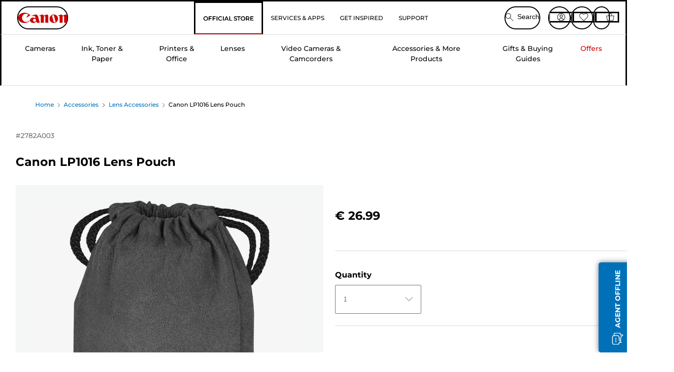

--- FILE ---
content_type: application/javascript
request_url: https://tags.tiqcdn.com/utag/canoneurope/irl-main/prod/utag.js
body_size: 88063
content:
//tealium universal tag - utag.loader ut4.0.202601200945, Copyright 2026 Tealium.com Inc. All Rights Reserved.
(function(e,t){var n,r,i=typeof t,o=e.document,a=e.location,s=e.jQuery,u=e.$,l={},c=[],p="1.9.1",f=c.concat,d=c.push,h=c.slice,g=c.indexOf,m=l.toString,y=l.hasOwnProperty,v=p.trim,b=function(e,t){return new b.fn.init(e,t,r)},x=/[+-]?(?:\d*\.|)\d+(?:[eE][+-]?\d+|)/.source,w=/\S+/g,T=/^[\s\uFEFF\xA0]+|[\s\uFEFF\xA0]+$/g,N=/^(?:(<[\w\W]+>)[^>]*|#([\w-]*))$/,C=/^<(\w+)\s*\/?>(?:<\/\1>|)$/,k=/^[\],:{}\s]*$/,E=/(?:^|:|,)(?:\s*\[)+/g,S=/\\(?:["\\\/bfnrt]|u[\da-fA-F]{4})/g,A=/"[^"\\\r\n]*"|true|false|null|-?(?:\d+\.|)\d+(?:[eE][+-]?\d+|)/g,j=/^-ms-/,D=/-([\da-z])/gi,L=function(e,t){return t.toUpperCase()},H=function(e){(o.addEventListener||"load"===e.type||"complete"===o.readyState)&&(q(),b.ready())},q=function(){o.addEventListener?(o.removeEventListener("DOMContentLoaded",H,!1),e.removeEventListener("load",H,!1)):(o.detachEvent("onreadystatechange",H),e.detachEvent("onload",H))};b.fn=b.prototype={jquery:p,constructor:b,init:function(e,n,r){var i,a;if(!e)return this;if("string"==typeof e){if(i="<"===e.charAt(0)&&">"===e.charAt(e.length-1)&&e.length>=3?[null,e,null]:N.exec(e),!i||!i[1]&&n)return!n||n.jquery?(n||r).find(e):this.constructor(n).find(e);if(i[1]){if(n=n instanceof b?n[0]:n,b.merge(this,b.parseHTML(i[1],n&&n.nodeType?n.ownerDocument||n:o,!0)),C.test(i[1])&&b.isPlainObject(n))for(i in n)b.isFunction(this[i])?this[i](n[i]):this.attr(i,n[i]);return this}if(a=o.getElementById(i[2]),a&&a.parentNode){if(a.id!==i[2])return r.find(e);this.length=1,this[0]=a}return this.context=o,this.selector=e,this}return e.nodeType?(this.context=this[0]=e,this.length=1,this):b.isFunction(e)?r.ready(e):(e.selector!==t&&(this.selector=e.selector,this.context=e.context),b.makeArray(e,this))},selector:"",length:0,size:function(){return this.length},toArray:function(){return h.call(this)},get:function(e){return null==e?this.toArray():0>e?this[this.length+e]:this[e]},pushStack:function(e){var t=b.merge(this.constructor(),e);return t.prevObject=this,t.context=this.context,t},each:function(e,t){return b.each(this,e,t)},ready:function(e){return b.ready.promise().done(e),this},slice:function(){return this.pushStack(h.apply(this,arguments))},first:function(){return this.eq(0)},last:function(){return this.eq(-1)},eq:function(e){var t=this.length,n=+e+(0>e?t:0);return this.pushStack(n>=0&&t>n?[this[n]]:[])},map:function(e){return this.pushStack(b.map(this,function(t,n){return e.call(t,n,t)}))},end:function(){return this.prevObject||this.constructor(null)},push:d,sort:[].sort,splice:[].splice},b.fn.init.prototype=b.fn,b.extend=b.fn.extend=function(){var e,n,r,i,o,a,s=arguments[0]||{},u=1,l=arguments.length,c=!1;for("boolean"==typeof s&&(c=s,s=arguments[1]||{},u=2),"object"==typeof s||b.isFunction(s)||(s={}),l===u&&(s=this,--u);l>u;u++)if(null!=(o=arguments[u]))for(i in o)e=s[i],r=o[i],s!==r&&(c&&r&&(b.isPlainObject(r)||(n=b.isArray(r)))?(n?(n=!1,a=e&&b.isArray(e)?e:[]):a=e&&b.isPlainObject(e)?e:{},s[i]=b.extend(c,a,r)):r!==t&&(s[i]=r));return s},b.extend({noConflict:function(t){return e.$===b&&(e.$=u),t&&e.jQuery===b&&(e.jQuery=s),b},isReady:!1,readyWait:1,holdReady:function(e){e?b.readyWait++:b.ready(!0)},ready:function(e){if(e===!0?!--b.readyWait:!b.isReady){if(!o.body)return setTimeout(b.ready);b.isReady=!0,e!==!0&&--b.readyWait>0||(n.resolveWith(o,[b]),b.fn.trigger&&b(o).trigger("ready").off("ready"))}},isFunction:function(e){return"function"===b.type(e)},isArray:Array.isArray||function(e){return"array"===b.type(e)},isWindow:function(e){return null!=e&&e==e.window},isNumeric:function(e){return!isNaN(parseFloat(e))&&isFinite(e)},type:function(e){return null==e?e+"":"object"==typeof e||"function"==typeof e?l[m.call(e)]||"object":typeof e},isPlainObject:function(e){if(!e||"object"!==b.type(e)||e.nodeType||b.isWindow(e))return!1;try{if(e.constructor&&!y.call(e,"constructor")&&!y.call(e.constructor.prototype,"isPrototypeOf"))return!1}catch(n){return!1}var r;for(r in e);return r===t||y.call(e,r)},isEmptyObject:function(e){var t;for(t in e)return!1;return!0},error:function(e){throw Error(e)},parseHTML:function(e,t,n){if(!e||"string"!=typeof e)return null;"boolean"==typeof t&&(n=t,t=!1),t=t||o;var r=C.exec(e),i=!n&&[];return r?[t.createElement(r[1])]:(r=b.buildFragment([e],t,i),i&&b(i).remove(),b.merge([],r.childNodes))},parseJSON:function(n){return e.JSON&&e.JSON.parse?e.JSON.parse(n):null===n?n:"string"==typeof n&&(n=b.trim(n),n&&k.test(n.replace(S,"@").replace(A,"]").replace(E,"")))?Function("return "+n)():(b.error("Invalid JSON: "+n),t)},parseXML:function(n){var r,i;if(!n||"string"!=typeof n)return null;try{e.DOMParser?(i=new DOMParser,r=i.parseFromString(n,"text/xml")):(r=new ActiveXObject("Microsoft.XMLDOM"),r.async="false",r.loadXML(n))}catch(o){r=t}return r&&r.documentElement&&!r.getElementsByTagName("parsererror").length||b.error("Invalid XML: "+n),r},noop:function(){},globalEval:function(t){t&&b.trim(t)&&(e.execScript||function(t){e.eval.call(e,t)})(t)},camelCase:function(e){return e.replace(j,"ms-").replace(D,L)},nodeName:function(e,t){return e.nodeName&&e.nodeName.toLowerCase()===t.toLowerCase()},each:function(e,t,n){var r,i=0,o=e.length,a=M(e);if(n){if(a){for(;o>i;i++)if(r=t.apply(e[i],n),r===!1)break}else for(i in e)if(r=t.apply(e[i],n),r===!1)break}else if(a){for(;o>i;i++)if(r=t.call(e[i],i,e[i]),r===!1)break}else for(i in e)if(r=t.call(e[i],i,e[i]),r===!1)break;return e},trim:v&&!v.call("\ufeff\u00a0")?function(e){return null==e?"":v.call(e)}:function(e){return null==e?"":(e+"").replace(T,"")},makeArray:function(e,t){var n=t||[];return null!=e&&(M(Object(e))?b.merge(n,"string"==typeof e?[e]:e):d.call(n,e)),n},inArray:function(e,t,n){var r;if(t){if(g)return g.call(t,e,n);for(r=t.length,n=n?0>n?Math.max(0,r+n):n:0;r>n;n++)if(n in t&&t[n]===e)return n}return-1},merge:function(e,n){var r=n.length,i=e.length,o=0;if("number"==typeof r)for(;r>o;o++)e[i++]=n[o];else while(n[o]!==t)e[i++]=n[o++];return e.length=i,e},grep:function(e,t,n){var r,i=[],o=0,a=e.length;for(n=!!n;a>o;o++)r=!!t(e[o],o),n!==r&&i.push(e[o]);return i},map:function(e,t,n){var r,i=0,o=e.length,a=M(e),s=[];if(a)for(;o>i;i++)r=t(e[i],i,n),null!=r&&(s[s.length]=r);else for(i in e)r=t(e[i],i,n),null!=r&&(s[s.length]=r);return f.apply([],s)},guid:1,proxy:function(e,n){var r,i,o;return"string"==typeof n&&(o=e[n],n=e,e=o),b.isFunction(e)?(r=h.call(arguments,2),i=function(){return e.apply(n||this,r.concat(h.call(arguments)))},i.guid=e.guid=e.guid||b.guid++,i):t},access:function(e,n,r,i,o,a,s){var u=0,l=e.length,c=null==r;if("object"===b.type(r)){o=!0;for(u in r)b.access(e,n,u,r[u],!0,a,s)}else if(i!==t&&(o=!0,b.isFunction(i)||(s=!0),c&&(s?(n.call(e,i),n=null):(c=n,n=function(e,t,n){return c.call(b(e),n)})),n))for(;l>u;u++)n(e[u],r,s?i:i.call(e[u],u,n(e[u],r)));return o?e:c?n.call(e):l?n(e[0],r):a},now:function(){return(new Date).getTime()}}),b.ready.promise=function(t){if(!n)if(n=b.Deferred(),"complete"===o.readyState)setTimeout(b.ready);else if(o.addEventListener)o.addEventListener("DOMContentLoaded",H,!1),e.addEventListener("load",H,!1);else{o.attachEvent("onreadystatechange",H),e.attachEvent("onload",H);var r=!1;try{r=null==e.frameElement&&o.documentElement}catch(i){}r&&r.doScroll&&function a(){if(!b.isReady){try{r.doScroll("left")}catch(e){return setTimeout(a,50)}q(),b.ready()}}()}return n.promise(t)},b.each("Boolean Number String Function Array Date RegExp Object Error".split(" "),function(e,t){l["[object "+t+"]"]=t.toLowerCase()});function M(e){var t=e.length,n=b.type(e);return b.isWindow(e)?!1:1===e.nodeType&&t?!0:"array"===n||"function"!==n&&(0===t||"number"==typeof t&&t>0&&t-1 in e)}r=b(o);var _={};function F(e){var t=_[e]={};return b.each(e.match(w)||[],function(e,n){t[n]=!0}),t}b.Callbacks=function(e){e="string"==typeof e?_[e]||F(e):b.extend({},e);var n,r,i,o,a,s,u=[],l=!e.once&&[],c=function(t){for(r=e.memory&&t,i=!0,a=s||0,s=0,o=u.length,n=!0;u&&o>a;a++)if(u[a].apply(t[0],t[1])===!1&&e.stopOnFalse){r=!1;break}n=!1,u&&(l?l.length&&c(l.shift()):r?u=[]:p.disable())},p={add:function(){if(u){var t=u.length;(function i(t){b.each(t,function(t,n){var r=b.type(n);"function"===r?e.unique&&p.has(n)||u.push(n):n&&n.length&&"string"!==r&&i(n)})})(arguments),n?o=u.length:r&&(s=t,c(r))}return this},remove:function(){return u&&b.each(arguments,function(e,t){var r;while((r=b.inArray(t,u,r))>-1)u.splice(r,1),n&&(o>=r&&o--,a>=r&&a--)}),this},has:function(e){return e?b.inArray(e,u)>-1:!(!u||!u.length)},empty:function(){return u=[],this},disable:function(){return u=l=r=t,this},disabled:function(){return!u},lock:function(){return l=t,r||p.disable(),this},locked:function(){return!l},fireWith:function(e,t){return t=t||[],t=[e,t.slice?t.slice():t],!u||i&&!l||(n?l.push(t):c(t)),this},fire:function(){return p.fireWith(this,arguments),this},fired:function(){return!!i}};return p},b.extend({Deferred:function(e){var t=[["resolve","done",b.Callbacks("once memory"),"resolved"],["reject","fail",b.Callbacks("once memory"),"rejected"],["notify","progress",b.Callbacks("memory")]],n="pending",r={state:function(){return n},always:function(){return i.done(arguments).fail(arguments),this},then:function(){var e=arguments;return b.Deferred(function(n){b.each(t,function(t,o){var a=o[0],s=b.isFunction(e[t])&&e[t];i[o[1]](function(){var e=s&&s.apply(this,arguments);e&&b.isFunction(e.promise)?e.promise().done(n.resolve).fail(n.reject).progress(n.notify):n[a+"With"](this===r?n.promise():this,s?[e]:arguments)})}),e=null}).promise()},promise:function(e){return null!=e?b.extend(e,r):r}},i={};return r.pipe=r.then,b.each(t,function(e,o){var a=o[2],s=o[3];r[o[1]]=a.add,s&&a.add(function(){n=s},t[1^e][2].disable,t[2][2].lock),i[o[0]]=function(){return i[o[0]+"With"](this===i?r:this,arguments),this},i[o[0]+"With"]=a.fireWith}),r.promise(i),e&&e.call(i,i),i},when:function(e){var t=0,n=h.call(arguments),r=n.length,i=1!==r||e&&b.isFunction(e.promise)?r:0,o=1===i?e:b.Deferred(),a=function(e,t,n){return function(r){t[e]=this,n[e]=arguments.length>1?h.call(arguments):r,n===s?o.notifyWith(t,n):--i||o.resolveWith(t,n)}},s,u,l;if(r>1)for(s=Array(r),u=Array(r),l=Array(r);r>t;t++)n[t]&&b.isFunction(n[t].promise)?n[t].promise().done(a(t,l,n)).fail(o.reject).progress(a(t,u,s)):--i;return i||o.resolveWith(l,n),o.promise()}}),b.support=function(){var t,n,r,a,s,u,l,c,p,f,d=o.createElement("div");if(d.setAttribute("className","t"),d.innerHTML="  <link/><table></table><a href='/a'>a</a><input type='checkbox'/>",n=d.getElementsByTagName("*"),r=d.getElementsByTagName("a")[0],!n||!r||!n.length)return{};s=o.createElement("select"),l=s.appendChild(o.createElement("option")),a=d.getElementsByTagName("input")[0],r.style.cssText="top:1px;float:left;opacity:.5",t={getSetAttribute:"t"!==d.className,leadingWhitespace:3===d.firstChild.nodeType,tbody:!d.getElementsByTagName("tbody").length,htmlSerialize:!!d.getElementsByTagName("link").length,style:/top/.test(r.getAttribute("style")),hrefNormalized:"/a"===r.getAttribute("href"),opacity:/^0.5/.test(r.style.opacity),cssFloat:!!r.style.cssFloat,checkOn:!!a.value,optSelected:l.selected,enctype:!!o.createElement("form").enctype,html5Clone:"<:nav></:nav>"!==o.createElement("nav").cloneNode(!0).outerHTML,boxModel:"CSS1Compat"===o.compatMode,deleteExpando:!0,noCloneEvent:!0,inlineBlockNeedsLayout:!1,shrinkWrapBlocks:!1,reliableMarginRight:!0,boxSizingReliable:!0,pixelPosition:!1},a.checked=!0,t.noCloneChecked=a.cloneNode(!0).checked,s.disabled=!0,t.optDisabled=!l.disabled;try{delete d.test}catch(h){t.deleteExpando=!1}a=o.createElement("input"),a.setAttribute("value",""),t.input=""===a.getAttribute("value"),a.value="t",a.setAttribute("type","radio"),t.radioValue="t"===a.value,a.setAttribute("checked","t"),a.setAttribute("name","t"),u=o.createDocumentFragment(),u.appendChild(a),t.appendChecked=a.checked,t.checkClone=u.cloneNode(!0).cloneNode(!0).lastChild.checked,d.attachEvent&&(d.attachEvent("onclick",function(){t.noCloneEvent=!1}),d.cloneNode(!0).click());for(f in{submit:!0,change:!0,focusin:!0})d.setAttribute(c="on"+f,"t"),t[f+"Bubbles"]=c in e||d.attributes[c].expando===!1;return d.style.backgroundClip="content-box",d.cloneNode(!0).style.backgroundClip="",t.clearCloneStyle="content-box"===d.style.backgroundClip,b(function(){var n,r,a,s="padding:0;margin:0;border:0;display:block;box-sizing:content-box;-moz-box-sizing:content-box;-webkit-box-sizing:content-box;",u=o.getElementsByTagName("body")[0];u&&(n=o.createElement("div"),n.style.cssText="border:0;width:0;height:0;position:absolute;top:0;left:-9999px;margin-top:1px",u.appendChild(n).appendChild(d),d.innerHTML="<table><tr><td></td><td>t</td></tr></table>",a=d.getElementsByTagName("td"),a[0].style.cssText="padding:0;margin:0;border:0;display:none",p=0===a[0].offsetHeight,a[0].style.display="",a[1].style.display="none",t.reliableHiddenOffsets=p&&0===a[0].offsetHeight,d.innerHTML="",d.style.cssText="box-sizing:border-box;-moz-box-sizing:border-box;-webkit-box-sizing:border-box;padding:1px;border:1px;display:block;width:4px;margin-top:1%;position:absolute;top:1%;",t.boxSizing=4===d.offsetWidth,t.doesNotIncludeMarginInBodyOffset=1!==u.offsetTop,e.getComputedStyle&&(t.pixelPosition="1%"!==(e.getComputedStyle(d,null)||{}).top,t.boxSizingReliable="4px"===(e.getComputedStyle(d,null)||{width:"4px"}).width,r=d.appendChild(o.createElement("div")),r.style.cssText=d.style.cssText=s,r.style.marginRight=r.style.width="0",d.style.width="1px",t.reliableMarginRight=!parseFloat((e.getComputedStyle(r,null)||{}).marginRight)),typeof d.style.zoom!==i&&(d.innerHTML="",d.style.cssText=s+"width:1px;padding:1px;display:inline;zoom:1",t.inlineBlockNeedsLayout=3===d.offsetWidth,d.style.display="block",d.innerHTML="<div></div>",d.firstChild.style.width="5px",t.shrinkWrapBlocks=3!==d.offsetWidth,t.inlineBlockNeedsLayout&&(u.style.zoom=1)),u.removeChild(n),n=d=a=r=null)}),n=s=u=l=r=a=null,t}();var O=/(?:\{[\s\S]*\}|\[[\s\S]*\])$/,B=/([A-Z])/g;function P(e,n,r,i){if(b.acceptData(e)){var o,a,s=b.expando,u="string"==typeof n,l=e.nodeType,p=l?b.cache:e,f=l?e[s]:e[s]&&s;if(f&&p[f]&&(i||p[f].data)||!u||r!==t)return f||(l?e[s]=f=c.pop()||b.guid++:f=s),p[f]||(p[f]={},l||(p[f].toJSON=b.noop)),("object"==typeof n||"function"==typeof n)&&(i?p[f]=b.extend(p[f],n):p[f].data=b.extend(p[f].data,n)),o=p[f],i||(o.data||(o.data={}),o=o.data),r!==t&&(o[b.camelCase(n)]=r),u?(a=o[n],null==a&&(a=o[b.camelCase(n)])):a=o,a}}function R(e,t,n){if(b.acceptData(e)){var r,i,o,a=e.nodeType,s=a?b.cache:e,u=a?e[b.expando]:b.expando;if(s[u]){if(t&&(o=n?s[u]:s[u].data)){b.isArray(t)?t=t.concat(b.map(t,b.camelCase)):t in o?t=[t]:(t=b.camelCase(t),t=t in o?[t]:t.split(" "));for(r=0,i=t.length;i>r;r++)delete o[t[r]];if(!(n?$:b.isEmptyObject)(o))return}(n||(delete s[u].data,$(s[u])))&&(a?b.cleanData([e],!0):b.support.deleteExpando||s!=s.window?delete s[u]:s[u]=null)}}}b.extend({cache:{},expando:"jQuery"+(p+Math.random()).replace(/\D/g,""),noData:{embed:!0,object:"clsid:D27CDB6E-AE6D-11cf-96B8-444553540000",applet:!0},hasData:function(e){return e=e.nodeType?b.cache[e[b.expando]]:e[b.expando],!!e&&!$(e)},data:function(e,t,n){return P(e,t,n)},removeData:function(e,t){return R(e,t)},_data:function(e,t,n){return P(e,t,n,!0)},_removeData:function(e,t){return R(e,t,!0)},acceptData:function(e){if(e.nodeType&&1!==e.nodeType&&9!==e.nodeType)return!1;var t=e.nodeName&&b.noData[e.nodeName.toLowerCase()];return!t||t!==!0&&e.getAttribute("classid")===t}}),b.fn.extend({data:function(e,n){var r,i,o=this[0],a=0,s=null;if(e===t){if(this.length&&(s=b.data(o),1===o.nodeType&&!b._data(o,"parsedAttrs"))){for(r=o.attributes;r.length>a;a++)i=r[a].name,i.indexOf("data-")||(i=b.camelCase(i.slice(5)),W(o,i,s[i]));b._data(o,"parsedAttrs",!0)}return s}return"object"==typeof e?this.each(function(){b.data(this,e)}):b.access(this,function(n){return n===t?o?W(o,e,b.data(o,e)):null:(this.each(function(){b.data(this,e,n)}),t)},null,n,arguments.length>1,null,!0)},removeData:function(e){return this.each(function(){b.removeData(this,e)})}});function W(e,n,r){if(r===t&&1===e.nodeType){var i="data-"+n.replace(B,"-$1").toLowerCase();if(r=e.getAttribute(i),"string"==typeof r){try{r="true"===r?!0:"false"===r?!1:"null"===r?null:+r+""===r?+r:O.test(r)?b.parseJSON(r):r}catch(o){}b.data(e,n,r)}else r=t}return r}function $(e){var t;for(t in e)if(("data"!==t||!b.isEmptyObject(e[t]))&&"toJSON"!==t)return!1;return!0}b.extend({queue:function(e,n,r){var i;return e?(n=(n||"fx")+"queue",i=b._data(e,n),r&&(!i||b.isArray(r)?i=b._data(e,n,b.makeArray(r)):i.push(r)),i||[]):t},dequeue:function(e,t){t=t||"fx";var n=b.queue(e,t),r=n.length,i=n.shift(),o=b._queueHooks(e,t),a=function(){b.dequeue(e,t)};"inprogress"===i&&(i=n.shift(),r--),o.cur=i,i&&("fx"===t&&n.unshift("inprogress"),delete o.stop,i.call(e,a,o)),!r&&o&&o.empty.fire()},_queueHooks:function(e,t){var n=t+"queueHooks";return b._data(e,n)||b._data(e,n,{empty:b.Callbacks("once memory").add(function(){b._removeData(e,t+"queue"),b._removeData(e,n)})})}}),b.fn.extend({queue:function(e,n){var r=2;return"string"!=typeof e&&(n=e,e="fx",r--),r>arguments.length?b.queue(this[0],e):n===t?this:this.each(function(){var t=b.queue(this,e,n);b._queueHooks(this,e),"fx"===e&&"inprogress"!==t[0]&&b.dequeue(this,e)})},dequeue:function(e){return this.each(function(){b.dequeue(this,e)})},delay:function(e,t){return e=b.fx?b.fx.speeds[e]||e:e,t=t||"fx",this.queue(t,function(t,n){var r=setTimeout(t,e);n.stop=function(){clearTimeout(r)}})},clearQueue:function(e){return this.queue(e||"fx",[])},promise:function(e,n){var r,i=1,o=b.Deferred(),a=this,s=this.length,u=function(){--i||o.resolveWith(a,[a])};"string"!=typeof e&&(n=e,e=t),e=e||"fx";while(s--)r=b._data(a[s],e+"queueHooks"),r&&r.empty&&(i++,r.empty.add(u));return u(),o.promise(n)}});var I,z,X=/[\t\r\n]/g,U=/\r/g,V=/^(?:input|select|textarea|button|object)$/i,Y=/^(?:a|area)$/i,J=/^(?:checked|selected|autofocus|autoplay|async|controls|defer|disabled|hidden|loop|multiple|open|readonly|required|scoped)$/i,G=/^(?:checked|selected)$/i,Q=b.support.getSetAttribute,K=b.support.input;b.fn.extend({attr:function(e,t){return b.access(this,b.attr,e,t,arguments.length>1)},removeAttr:function(e){return this.each(function(){b.removeAttr(this,e)})},prop:function(e,t){return b.access(this,b.prop,e,t,arguments.length>1)},removeProp:function(e){return e=b.propFix[e]||e,this.each(function(){try{this[e]=t,delete this[e]}catch(n){}})},addClass:function(e){var t,n,r,i,o,a=0,s=this.length,u="string"==typeof e&&e;if(b.isFunction(e))return this.each(function(t){b(this).addClass(e.call(this,t,this.className))});if(u)for(t=(e||"").match(w)||[];s>a;a++)if(n=this[a],r=1===n.nodeType&&(n.className?(" "+n.className+" ").replace(X," "):" ")){o=0;while(i=t[o++])0>r.indexOf(" "+i+" ")&&(r+=i+" ");n.className=b.trim(r)}return this},removeClass:function(e){var t,n,r,i,o,a=0,s=this.length,u=0===arguments.length||"string"==typeof e&&e;if(b.isFunction(e))return this.each(function(t){b(this).removeClass(e.call(this,t,this.className))});if(u)for(t=(e||"").match(w)||[];s>a;a++)if(n=this[a],r=1===n.nodeType&&(n.className?(" "+n.className+" ").replace(X," "):"")){o=0;while(i=t[o++])while(r.indexOf(" "+i+" ")>=0)r=r.replace(" "+i+" "," ");n.className=e?b.trim(r):""}return this},toggleClass:function(e,t){var n=typeof e,r="boolean"==typeof t;return b.isFunction(e)?this.each(function(n){b(this).toggleClass(e.call(this,n,this.className,t),t)}):this.each(function(){if("string"===n){var o,a=0,s=b(this),u=t,l=e.match(w)||[];while(o=l[a++])u=r?u:!s.hasClass(o),s[u?"addClass":"removeClass"](o)}else(n===i||"boolean"===n)&&(this.className&&b._data(this,"__className__",this.className),this.className=this.className||e===!1?"":b._data(this,"__className__")||"")})},hasClass:function(e){var t=" "+e+" ",n=0,r=this.length;for(;r>n;n++)if(1===this[n].nodeType&&(" "+this[n].className+" ").replace(X," ").indexOf(t)>=0)return!0;return!1},val:function(e){var n,r,i,o=this[0];{if(arguments.length)return i=b.isFunction(e),this.each(function(n){var o,a=b(this);1===this.nodeType&&(o=i?e.call(this,n,a.val()):e,null==o?o="":"number"==typeof o?o+="":b.isArray(o)&&(o=b.map(o,function(e){return null==e?"":e+""})),r=b.valHooks[this.type]||b.valHooks[this.nodeName.toLowerCase()],r&&"set"in r&&r.set(this,o,"value")!==t||(this.value=o))});if(o)return r=b.valHooks[o.type]||b.valHooks[o.nodeName.toLowerCase()],r&&"get"in r&&(n=r.get(o,"value"))!==t?n:(n=o.value,"string"==typeof n?n.replace(U,""):null==n?"":n)}}}),b.extend({valHooks:{option:{get:function(e){var t=e.attributes.value;return!t||t.specified?e.value:e.text}},select:{get:function(e){var t,n,r=e.options,i=e.selectedIndex,o="select-one"===e.type||0>i,a=o?null:[],s=o?i+1:r.length,u=0>i?s:o?i:0;for(;s>u;u++)if(n=r[u],!(!n.selected&&u!==i||(b.support.optDisabled?n.disabled:null!==n.getAttribute("disabled"))||n.parentNode.disabled&&b.nodeName(n.parentNode,"optgroup"))){if(t=b(n).val(),o)return t;a.push(t)}return a},set:function(e,t){var n=b.makeArray(t);return b(e).find("option").each(function(){this.selected=b.inArray(b(this).val(),n)>=0}),n.length||(e.selectedIndex=-1),n}}},attr:function(e,n,r){var o,a,s,u=e.nodeType;if(e&&3!==u&&8!==u&&2!==u)return typeof e.getAttribute===i?b.prop(e,n,r):(a=1!==u||!b.isXMLDoc(e),a&&(n=n.toLowerCase(),o=b.attrHooks[n]||(J.test(n)?z:I)),r===t?o&&a&&"get"in o&&null!==(s=o.get(e,n))?s:(typeof e.getAttribute!==i&&(s=e.getAttribute(n)),null==s?t:s):null!==r?o&&a&&"set"in o&&(s=o.set(e,r,n))!==t?s:(e.setAttribute(n,r+""),r):(b.removeAttr(e,n),t))},removeAttr:function(e,t){var n,r,i=0,o=t&&t.match(w);if(o&&1===e.nodeType)while(n=o[i++])r=b.propFix[n]||n,J.test(n)?!Q&&G.test(n)?e[b.camelCase("default-"+n)]=e[r]=!1:e[r]=!1:b.attr(e,n,""),e.removeAttribute(Q?n:r)},attrHooks:{type:{set:function(e,t){if(!b.support.radioValue&&"radio"===t&&b.nodeName(e,"input")){var n=e.value;return e.setAttribute("type",t),n&&(e.value=n),t}}}},propFix:{tabindex:"tabIndex",readonly:"readOnly","for":"htmlFor","class":"className",maxlength:"maxLength",cellspacing:"cellSpacing",cellpadding:"cellPadding",rowspan:"rowSpan",colspan:"colSpan",usemap:"useMap",frameborder:"frameBorder",contenteditable:"contentEditable"},prop:function(e,n,r){var i,o,a,s=e.nodeType;if(e&&3!==s&&8!==s&&2!==s)return a=1!==s||!b.isXMLDoc(e),a&&(n=b.propFix[n]||n,o=b.propHooks[n]),r!==t?o&&"set"in o&&(i=o.set(e,r,n))!==t?i:e[n]=r:o&&"get"in o&&null!==(i=o.get(e,n))?i:e[n]},propHooks:{tabIndex:{get:function(e){var n=e.getAttributeNode("tabindex");return n&&n.specified?parseInt(n.value,10):V.test(e.nodeName)||Y.test(e.nodeName)&&e.href?0:t}}}}),z={get:function(e,n){var r=b.prop(e,n),i="boolean"==typeof r&&e.getAttribute(n),o="boolean"==typeof r?K&&Q?null!=i:G.test(n)?e[b.camelCase("default-"+n)]:!!i:e.getAttributeNode(n);return o&&o.value!==!1?n.toLowerCase():t},set:function(e,t,n){return t===!1?b.removeAttr(e,n):K&&Q||!G.test(n)?e.setAttribute(!Q&&b.propFix[n]||n,n):e[b.camelCase("default-"+n)]=e[n]=!0,n}},K&&Q||(b.attrHooks.value={get:function(e,n){var r=e.getAttributeNode(n);return b.nodeName(e,"input")?e.defaultValue:r&&r.specified?r.value:t},set:function(e,n,r){return b.nodeName(e,"input")?(e.defaultValue=n,t):I&&I.set(e,n,r)}}),Q||(I=b.valHooks.button={get:function(e,n){var r=e.getAttributeNode(n);return r&&("id"===n||"name"===n||"coords"===n?""!==r.value:r.specified)?r.value:t},set:function(e,n,r){var i=e.getAttributeNode(r);return i||e.setAttributeNode(i=e.ownerDocument.createAttribute(r)),i.value=n+="","value"===r||n===e.getAttribute(r)?n:t}},b.attrHooks.contenteditable={get:I.get,set:function(e,t,n){I.set(e,""===t?!1:t,n)}},b.each(["width","height"],function(e,n){b.attrHooks[n]=b.extend(b.attrHooks[n],{set:function(e,r){return""===r?(e.setAttribute(n,"auto"),r):t}})})),b.support.hrefNormalized||(b.each(["href","src","width","height"],function(e,n){b.attrHooks[n]=b.extend(b.attrHooks[n],{get:function(e){var r=e.getAttribute(n,2);return null==r?t:r}})}),b.each(["href","src"],function(e,t){b.propHooks[t]={get:function(e){return e.getAttribute(t,4)}}})),b.support.style||(b.attrHooks.style={get:function(e){return e.style.cssText||t},set:function(e,t){return e.style.cssText=t+""}}),b.support.optSelected||(b.propHooks.selected=b.extend(b.propHooks.selected,{get:function(e){var t=e.parentNode;return t&&(t.selectedIndex,t.parentNode&&t.parentNode.selectedIndex),null}})),b.support.enctype||(b.propFix.enctype="encoding"),b.support.checkOn||b.each(["radio","checkbox"],function(){b.valHooks[this]={get:function(e){return null===e.getAttribute("value")?"on":e.value}}}),b.each(["radio","checkbox"],function(){b.valHooks[this]=b.extend(b.valHooks[this],{set:function(e,n){return b.isArray(n)?e.checked=b.inArray(b(e).val(),n)>=0:t}})});var Z=/^(?:input|select|textarea)$/i,et=/^key/,tt=/^(?:mouse|contextmenu)|click/,nt=/^(?:focusinfocus|focusoutblur)$/,rt=/^([^.]*)(?:\.(.+)|)$/;function it(){return!0}function ot(){return!1}b.event={global:{},add:function(e,n,r,o,a){var s,u,l,c,p,f,d,h,g,m,y,v=b._data(e);if(v){r.handler&&(c=r,r=c.handler,a=c.selector),r.guid||(r.guid=b.guid++),(u=v.events)||(u=v.events={}),(f=v.handle)||(f=v.handle=function(e){return typeof b===i||e&&b.event.triggered===e.type?t:b.event.dispatch.apply(f.elem,arguments)},f.elem=e),n=(n||"").match(w)||[""],l=n.length;while(l--)s=rt.exec(n[l])||[],g=y=s[1],m=(s[2]||"").split(".").sort(),p=b.event.special[g]||{},g=(a?p.delegateType:p.bindType)||g,p=b.event.special[g]||{},d=b.extend({type:g,origType:y,data:o,handler:r,guid:r.guid,selector:a,needsContext:a&&b.expr.match.needsContext.test(a),namespace:m.join(".")},c),(h=u[g])||(h=u[g]=[],h.delegateCount=0,p.setup&&p.setup.call(e,o,m,f)!==!1||(e.addEventListener?e.addEventListener(g,f,!1):e.attachEvent&&e.attachEvent("on"+g,f))),p.add&&(p.add.call(e,d),d.handler.guid||(d.handler.guid=r.guid)),a?h.splice(h.delegateCount++,0,d):h.push(d),b.event.global[g]=!0;e=null}},remove:function(e,t,n,r,i){var o,a,s,u,l,c,p,f,d,h,g,m=b.hasData(e)&&b._data(e);if(m&&(c=m.events)){t=(t||"").match(w)||[""],l=t.length;while(l--)if(s=rt.exec(t[l])||[],d=g=s[1],h=(s[2]||"").split(".").sort(),d){p=b.event.special[d]||{},d=(r?p.delegateType:p.bindType)||d,f=c[d]||[],s=s[2]&&RegExp("(^|\\.)"+h.join("\\.(?:.*\\.|)")+"(\\.|$)"),u=o=f.length;while(o--)a=f[o],!i&&g!==a.origType||n&&n.guid!==a.guid||s&&!s.test(a.namespace)||r&&r!==a.selector&&("**"!==r||!a.selector)||(f.splice(o,1),a.selector&&f.delegateCount--,p.remove&&p.remove.call(e,a));u&&!f.length&&(p.teardown&&p.teardown.call(e,h,m.handle)!==!1||b.removeEvent(e,d,m.handle),delete c[d])}else for(d in c)b.event.remove(e,d+t[l],n,r,!0);b.isEmptyObject(c)&&(delete m.handle,b._removeData(e,"events"))}},trigger:function(n,r,i,a){var s,u,l,c,p,f,d,h=[i||o],g=y.call(n,"type")?n.type:n,m=y.call(n,"namespace")?n.namespace.split("."):[];if(l=f=i=i||o,3!==i.nodeType&&8!==i.nodeType&&!nt.test(g+b.event.triggered)&&(g.indexOf(".")>=0&&(m=g.split("."),g=m.shift(),m.sort()),u=0>g.indexOf(":")&&"on"+g,n=n[b.expando]?n:new b.Event(g,"object"==typeof n&&n),n.isTrigger=!0,n.namespace=m.join("."),n.namespace_re=n.namespace?RegExp("(^|\\.)"+m.join("\\.(?:.*\\.|)")+"(\\.|$)"):null,n.result=t,n.target||(n.target=i),r=null==r?[n]:b.makeArray(r,[n]),p=b.event.special[g]||{},a||!p.trigger||p.trigger.apply(i,r)!==!1)){if(!a&&!p.noBubble&&!b.isWindow(i)){for(c=p.delegateType||g,nt.test(c+g)||(l=l.parentNode);l;l=l.parentNode)h.push(l),f=l;f===(i.ownerDocument||o)&&h.push(f.defaultView||f.parentWindow||e)}d=0;while((l=h[d++])&&!n.isPropagationStopped())n.type=d>1?c:p.bindType||g,s=(b._data(l,"events")||{})[n.type]&&b._data(l,"handle"),s&&s.apply(l,r),s=u&&l[u],s&&b.acceptData(l)&&s.apply&&s.apply(l,r)===!1&&n.preventDefault();if(n.type=g,!(a||n.isDefaultPrevented()||p._default&&p._default.apply(i.ownerDocument,r)!==!1||"click"===g&&b.nodeName(i,"a")||!b.acceptData(i)||!u||!i[g]||b.isWindow(i))){f=i[u],f&&(i[u]=null),b.event.triggered=g;try{i[g]()}catch(v){}b.event.triggered=t,f&&(i[u]=f)}return n.result}},dispatch:function(e){e=b.event.fix(e);var n,r,i,o,a,s=[],u=h.call(arguments),l=(b._data(this,"events")||{})[e.type]||[],c=b.event.special[e.type]||{};if(u[0]=e,e.delegateTarget=this,!c.preDispatch||c.preDispatch.call(this,e)!==!1){s=b.event.handlers.call(this,e,l),n=0;while((o=s[n++])&&!e.isPropagationStopped()){e.currentTarget=o.elem,a=0;while((i=o.handlers[a++])&&!e.isImmediatePropagationStopped())(!e.namespace_re||e.namespace_re.test(i.namespace))&&(e.handleObj=i,e.data=i.data,r=((b.event.special[i.origType]||{}).handle||i.handler).apply(o.elem,u),r!==t&&(e.result=r)===!1&&(e.preventDefault(),e.stopPropagation()))}return c.postDispatch&&c.postDispatch.call(this,e),e.result}},handlers:function(e,n){var r,i,o,a,s=[],u=n.delegateCount,l=e.target;if(u&&l.nodeType&&(!e.button||"click"!==e.type))for(;l!=this;l=l.parentNode||this)if(1===l.nodeType&&(l.disabled!==!0||"click"!==e.type)){for(o=[],a=0;u>a;a++)i=n[a],r=i.selector+" ",o[r]===t&&(o[r]=i.needsContext?b(r,this).index(l)>=0:b.find(r,this,null,[l]).length),o[r]&&o.push(i);o.length&&s.push({elem:l,handlers:o})}return n.length>u&&s.push({elem:this,handlers:n.slice(u)}),s},fix:function(e){if(e[b.expando])return e;var t,n,r,i=e.type,a=e,s=this.fixHooks[i];s||(this.fixHooks[i]=s=tt.test(i)?this.mouseHooks:et.test(i)?this.keyHooks:{}),r=s.props?this.props.concat(s.props):this.props,e=new b.Event(a),t=r.length;while(t--)n=r[t],e[n]=a[n];return e.target||(e.target=a.srcElement||o),3===e.target.nodeType&&(e.target=e.target.parentNode),e.metaKey=!!e.metaKey,s.filter?s.filter(e,a):e},props:"altKey bubbles cancelable ctrlKey currentTarget eventPhase metaKey relatedTarget shiftKey target timeStamp view which".split(" "),fixHooks:{},keyHooks:{props:"char charCode key keyCode".split(" "),filter:function(e,t){return null==e.which&&(e.which=null!=t.charCode?t.charCode:t.keyCode),e}},mouseHooks:{props:"button buttons clientX clientY fromElement offsetX offsetY pageX pageY screenX screenY toElement".split(" "),filter:function(e,n){var r,i,a,s=n.button,u=n.fromElement;return null==e.pageX&&null!=n.clientX&&(i=e.target.ownerDocument||o,a=i.documentElement,r=i.body,e.pageX=n.clientX+(a&&a.scrollLeft||r&&r.scrollLeft||0)-(a&&a.clientLeft||r&&r.clientLeft||0),e.pageY=n.clientY+(a&&a.scrollTop||r&&r.scrollTop||0)-(a&&a.clientTop||r&&r.clientTop||0)),!e.relatedTarget&&u&&(e.relatedTarget=u===e.target?n.toElement:u),e.which||s===t||(e.which=1&s?1:2&s?3:4&s?2:0),e}},special:{load:{noBubble:!0},click:{trigger:function(){return b.nodeName(this,"input")&&"checkbox"===this.type&&this.click?(this.click(),!1):t}},focus:{trigger:function(){if(this!==o.activeElement&&this.focus)try{return this.focus(),!1}catch(e){}},delegateType:"focusin"},blur:{trigger:function(){return this===o.activeElement&&this.blur?(this.blur(),!1):t},delegateType:"focusout"},beforeunload:{postDispatch:function(e){e.result!==t&&(e.originalEvent.returnValue=e.result)}}},simulate:function(e,t,n,r){var i=b.extend(new b.Event,n,{type:e,isSimulated:!0,originalEvent:{}});r?b.event.trigger(i,null,t):b.event.dispatch.call(t,i),i.isDefaultPrevented()&&n.preventDefault()}},b.removeEvent=o.removeEventListener?function(e,t,n){e.removeEventListener&&e.removeEventListener(t,n,!1)}:function(e,t,n){var r="on"+t;e.detachEvent&&(typeof e[r]===i&&(e[r]=null),e.detachEvent(r,n))},b.Event=function(e,n){return this instanceof b.Event?(e&&e.type?(this.originalEvent=e,this.type=e.type,this.isDefaultPrevented=e.defaultPrevented||e.returnValue===!1||e.getPreventDefault&&e.getPreventDefault()?it:ot):this.type=e,n&&b.extend(this,n),this.timeStamp=e&&e.timeStamp||b.now(),this[b.expando]=!0,t):new b.Event(e,n)},b.Event.prototype={isDefaultPrevented:ot,isPropagationStopped:ot,isImmediatePropagationStopped:ot,preventDefault:function(){var e=this.originalEvent;this.isDefaultPrevented=it,e&&(e.preventDefault?e.preventDefault():e.returnValue=!1)},stopPropagation:function(){var e=this.originalEvent;this.isPropagationStopped=it,e&&(e.stopPropagation&&e.stopPropagation(),e.cancelBubble=!0)},stopImmediatePropagation:function(){this.isImmediatePropagationStopped=it,this.stopPropagation()}},b.each({mouseenter:"mouseover",mouseleave:"mouseout"},function(e,t){b.event.special[e]={delegateType:t,bindType:t,handle:function(e){var n,r=this,i=e.relatedTarget,o=e.handleObj;return(!i||i!==r&&!b.contains(r,i))&&(e.type=o.origType,n=o.handler.apply(this,arguments),e.type=t),n}}}),b.support.submitBubbles||(b.event.special.submit={setup:function(){return b.nodeName(this,"form")?!1:(b.event.add(this,"click._submit keypress._submit",function(e){var n=e.target,r=b.nodeName(n,"input")||b.nodeName(n,"button")?n.form:t;r&&!b._data(r,"submitBubbles")&&(b.event.add(r,"submit._submit",function(e){e._submit_bubble=!0}),b._data(r,"submitBubbles",!0))}),t)},postDispatch:function(e){e._submit_bubble&&(delete e._submit_bubble,this.parentNode&&!e.isTrigger&&b.event.simulate("submit",this.parentNode,e,!0))},teardown:function(){return b.nodeName(this,"form")?!1:(b.event.remove(this,"._submit"),t)}}),b.support.changeBubbles||(b.event.special.change={setup:function(){return Z.test(this.nodeName)?(("checkbox"===this.type||"radio"===this.type)&&(b.event.add(this,"propertychange._change",function(e){"checked"===e.originalEvent.propertyName&&(this._just_changed=!0)}),b.event.add(this,"click._change",function(e){this._just_changed&&!e.isTrigger&&(this._just_changed=!1),b.event.simulate("change",this,e,!0)})),!1):(b.event.add(this,"beforeactivate._change",function(e){var t=e.target;Z.test(t.nodeName)&&!b._data(t,"changeBubbles")&&(b.event.add(t,"change._change",function(e){!this.parentNode||e.isSimulated||e.isTrigger||b.event.simulate("change",this.parentNode,e,!0)}),b._data(t,"changeBubbles",!0))}),t)},handle:function(e){var n=e.target;return this!==n||e.isSimulated||e.isTrigger||"radio"!==n.type&&"checkbox"!==n.type?e.handleObj.handler.apply(this,arguments):t},teardown:function(){return b.event.remove(this,"._change"),!Z.test(this.nodeName)}}),b.support.focusinBubbles||b.each({focus:"focusin",blur:"focusout"},function(e,t){var n=0,r=function(e){b.event.simulate(t,e.target,b.event.fix(e),!0)};b.event.special[t]={setup:function(){0===n++&&o.addEventListener(e,r,!0)},teardown:function(){0===--n&&o.removeEventListener(e,r,!0)}}}),b.fn.extend({on:function(e,n,r,i,o){var a,s;if("object"==typeof e){"string"!=typeof n&&(r=r||n,n=t);for(a in e)this.on(a,n,r,e[a],o);return this}if(null==r&&null==i?(i=n,r=n=t):null==i&&("string"==typeof n?(i=r,r=t):(i=r,r=n,n=t)),i===!1)i=ot;else if(!i)return this;return 1===o&&(s=i,i=function(e){return b().off(e),s.apply(this,arguments)},i.guid=s.guid||(s.guid=b.guid++)),this.each(function(){b.event.add(this,e,i,r,n)})},one:function(e,t,n,r){return this.on(e,t,n,r,1)},off:function(e,n,r){var i,o;if(e&&e.preventDefault&&e.handleObj)return i=e.handleObj,b(e.delegateTarget).off(i.namespace?i.origType+"."+i.namespace:i.origType,i.selector,i.handler),this;if("object"==typeof e){for(o in e)this.off(o,n,e[o]);return this}return(n===!1||"function"==typeof n)&&(r=n,n=t),r===!1&&(r=ot),this.each(function(){b.event.remove(this,e,r,n)})},bind:function(e,t,n){return this.on(e,null,t,n)},unbind:function(e,t){return this.off(e,null,t)},delegate:function(e,t,n,r){return this.on(t,e,n,r)},undelegate:function(e,t,n){return 1===arguments.length?this.off(e,"**"):this.off(t,e||"**",n)},trigger:function(e,t){return this.each(function(){b.event.trigger(e,t,this)})},triggerHandler:function(e,n){var r=this[0];return r?b.event.trigger(e,n,r,!0):t}}),function(e,t){var n,r,i,o,a,s,u,l,c,p,f,d,h,g,m,y,v,x="sizzle"+-new Date,w=e.document,T={},N=0,C=0,k=it(),E=it(),S=it(),A=typeof t,j=1<<31,D=[],L=D.pop,H=D.push,q=D.slice,M=D.indexOf||function(e){var t=0,n=this.length;for(;n>t;t++)if(this[t]===e)return t;return-1},_="[\\x20\\t\\r\\n\\f]",F="(?:\\\\.|[\\w-]|[^\\x00-\\xa0])+",O=F.replace("w","w#"),B="([*^$|!~]?=)",P="\\["+_+"*("+F+")"+_+"*(?:"+B+_+"*(?:(['\"])((?:\\\\.|[^\\\\])*?)\\3|("+O+")|)|)"+_+"*\\]",R=":("+F+")(?:\\(((['\"])((?:\\\\.|[^\\\\])*?)\\3|((?:\\\\.|[^\\\\()[\\]]|"+P.replace(3,8)+")*)|.*)\\)|)",W=RegExp("^"+_+"+|((?:^|[^\\\\])(?:\\\\.)*)"+_+"+$","g"),$=RegExp("^"+_+"*,"+_+"*"),I=RegExp("^"+_+"*([\\x20\\t\\r\\n\\f>+~])"+_+"*"),z=RegExp(R),X=RegExp("^"+O+"$"),U={ID:RegExp("^#("+F+")"),CLASS:RegExp("^\\.("+F+")"),NAME:RegExp("^\\[name=['\"]?("+F+")['\"]?\\]"),TAG:RegExp("^("+F.replace("w","w*")+")"),ATTR:RegExp("^"+P),PSEUDO:RegExp("^"+R),CHILD:RegExp("^:(only|first|last|nth|nth-last)-(child|of-type)(?:\\("+_+"*(even|odd|(([+-]|)(\\d*)n|)"+_+"*(?:([+-]|)"+_+"*(\\d+)|))"+_+"*\\)|)","i"),needsContext:RegExp("^"+_+"*[>+~]|:(even|odd|eq|gt|lt|nth|first|last)(?:\\("+_+"*((?:-\\d)?\\d*)"+_+"*\\)|)(?=[^-]|$)","i")},V=/[\x20\t\r\n\f]*[+~]/,Y=/^[^{]+\{\s*\[native code/,J=/^(?:#([\w-]+)|(\w+)|\.([\w-]+))$/,G=/^(?:input|select|textarea|button)$/i,Q=/^h\d$/i,K=/'|\\/g,Z=/\=[\x20\t\r\n\f]*([^'"\]]*)[\x20\t\r\n\f]*\]/g,et=/\\([\da-fA-F]{1,6}[\x20\t\r\n\f]?|.)/g,tt=function(e,t){var n="0x"+t-65536;return n!==n?t:0>n?String.fromCharCode(n+65536):String.fromCharCode(55296|n>>10,56320|1023&n)};try{q.call(w.documentElement.childNodes,0)[0].nodeType}catch(nt){q=function(e){var t,n=[];while(t=this[e++])n.push(t);return n}}function rt(e){return Y.test(e+"")}function it(){var e,t=[];return e=function(n,r){return t.push(n+=" ")>i.cacheLength&&delete e[t.shift()],e[n]=r}}function ot(e){return e[x]=!0,e}function at(e){var t=p.createElement("div");try{return e(t)}catch(n){return!1}finally{t=null}}function st(e,t,n,r){var i,o,a,s,u,l,f,g,m,v;if((t?t.ownerDocument||t:w)!==p&&c(t),t=t||p,n=n||[],!e||"string"!=typeof e)return n;if(1!==(s=t.nodeType)&&9!==s)return[];if(!d&&!r){if(i=J.exec(e))if(a=i[1]){if(9===s){if(o=t.getElementById(a),!o||!o.parentNode)return n;if(o.id===a)return n.push(o),n}else if(t.ownerDocument&&(o=t.ownerDocument.getElementById(a))&&y(t,o)&&o.id===a)return n.push(o),n}else{if(i[2])return H.apply(n,q.call(t.getElementsByTagName(e),0)),n;if((a=i[3])&&T.getByClassName&&t.getElementsByClassName)return H.apply(n,q.call(t.getElementsByClassName(a),0)),n}if(T.qsa&&!h.test(e)){if(f=!0,g=x,m=t,v=9===s&&e,1===s&&"object"!==t.nodeName.toLowerCase()){l=ft(e),(f=t.getAttribute("id"))?g=f.replace(K,"\\$&"):t.setAttribute("id",g),g="[id='"+g+"'] ",u=l.length;while(u--)l[u]=g+dt(l[u]);m=V.test(e)&&t.parentNode||t,v=l.join(",")}if(v)try{return H.apply(n,q.call(m.querySelectorAll(v),0)),n}catch(b){}finally{f||t.removeAttribute("id")}}}return wt(e.replace(W,"$1"),t,n,r)}a=st.isXML=function(e){var t=e&&(e.ownerDocument||e).documentElement;return t?"HTML"!==t.nodeName:!1},c=st.setDocument=function(e){var n=e?e.ownerDocument||e:w;return n!==p&&9===n.nodeType&&n.documentElement?(p=n,f=n.documentElement,d=a(n),T.tagNameNoComments=at(function(e){return e.appendChild(n.createComment("")),!e.getElementsByTagName("*").length}),T.attributes=at(function(e){e.innerHTML="<select></select>";var t=typeof e.lastChild.getAttribute("multiple");return"boolean"!==t&&"string"!==t}),T.getByClassName=at(function(e){return e.innerHTML="<div class='hidden e'></div><div class='hidden'></div>",e.getElementsByClassName&&e.getElementsByClassName("e").length?(e.lastChild.className="e",2===e.getElementsByClassName("e").length):!1}),T.getByName=at(function(e){e.id=x+0,e.innerHTML="<a name='"+x+"'></a><div name='"+x+"'></div>",f.insertBefore(e,f.firstChild);var t=n.getElementsByName&&n.getElementsByName(x).length===2+n.getElementsByName(x+0).length;return T.getIdNotName=!n.getElementById(x),f.removeChild(e),t}),i.attrHandle=at(function(e){return e.innerHTML="<a href='#'></a>",e.firstChild&&typeof e.firstChild.getAttribute!==A&&"#"===e.firstChild.getAttribute("href")})?{}:{href:function(e){return e.getAttribute("href",2)},type:function(e){return e.getAttribute("type")}},T.getIdNotName?(i.find.ID=function(e,t){if(typeof t.getElementById!==A&&!d){var n=t.getElementById(e);return n&&n.parentNode?[n]:[]}},i.filter.ID=function(e){var t=e.replace(et,tt);return function(e){return e.getAttribute("id")===t}}):(i.find.ID=function(e,n){if(typeof n.getElementById!==A&&!d){var r=n.getElementById(e);return r?r.id===e||typeof r.getAttributeNode!==A&&r.getAttributeNode("id").value===e?[r]:t:[]}},i.filter.ID=function(e){var t=e.replace(et,tt);return function(e){var n=typeof e.getAttributeNode!==A&&e.getAttributeNode("id");return n&&n.value===t}}),i.find.TAG=T.tagNameNoComments?function(e,n){return typeof n.getElementsByTagName!==A?n.getElementsByTagName(e):t}:function(e,t){var n,r=[],i=0,o=t.getElementsByTagName(e);if("*"===e){while(n=o[i++])1===n.nodeType&&r.push(n);return r}return o},i.find.NAME=T.getByName&&function(e,n){return typeof n.getElementsByName!==A?n.getElementsByName(name):t},i.find.CLASS=T.getByClassName&&function(e,n){return typeof n.getElementsByClassName===A||d?t:n.getElementsByClassName(e)},g=[],h=[":focus"],(T.qsa=rt(n.querySelectorAll))&&(at(function(e){e.innerHTML="<select><option selected=''></option></select>",e.querySelectorAll("[selected]").length||h.push("\\["+_+"*(?:checked|disabled|ismap|multiple|readonly|selected|value)"),e.querySelectorAll(":checked").length||h.push(":checked")}),at(function(e){e.innerHTML="<input type='hidden' i=''/>",e.querySelectorAll("[i^='']").length&&h.push("[*^$]="+_+"*(?:\"\"|'')"),e.querySelectorAll(":enabled").length||h.push(":enabled",":disabled"),e.querySelectorAll("*,:x"),h.push(",.*:")})),(T.matchesSelector=rt(m=f.matchesSelector||f.mozMatchesSelector||f.webkitMatchesSelector||f.oMatchesSelector||f.msMatchesSelector))&&at(function(e){T.disconnectedMatch=m.call(e,"div"),m.call(e,"[s!='']:x"),g.push("!=",R)}),h=RegExp(h.join("|")),g=RegExp(g.join("|")),y=rt(f.contains)||f.compareDocumentPosition?function(e,t){var n=9===e.nodeType?e.documentElement:e,r=t&&t.parentNode;return e===r||!(!r||1!==r.nodeType||!(n.contains?n.contains(r):e.compareDocumentPosition&&16&e.compareDocumentPosition(r)))}:function(e,t){if(t)while(t=t.parentNode)if(t===e)return!0;return!1},v=f.compareDocumentPosition?function(e,t){var r;return e===t?(u=!0,0):(r=t.compareDocumentPosition&&e.compareDocumentPosition&&e.compareDocumentPosition(t))?1&r||e.parentNode&&11===e.parentNode.nodeType?e===n||y(w,e)?-1:t===n||y(w,t)?1:0:4&r?-1:1:e.compareDocumentPosition?-1:1}:function(e,t){var r,i=0,o=e.parentNode,a=t.parentNode,s=[e],l=[t];if(e===t)return u=!0,0;if(!o||!a)return e===n?-1:t===n?1:o?-1:a?1:0;if(o===a)return ut(e,t);r=e;while(r=r.parentNode)s.unshift(r);r=t;while(r=r.parentNode)l.unshift(r);while(s[i]===l[i])i++;return i?ut(s[i],l[i]):s[i]===w?-1:l[i]===w?1:0},u=!1,[0,0].sort(v),T.detectDuplicates=u,p):p},st.matches=function(e,t){return st(e,null,null,t)},st.matchesSelector=function(e,t){if((e.ownerDocument||e)!==p&&c(e),t=t.replace(Z,"='$1']"),!(!T.matchesSelector||d||g&&g.test(t)||h.test(t)))try{var n=m.call(e,t);if(n||T.disconnectedMatch||e.document&&11!==e.document.nodeType)return n}catch(r){}return st(t,p,null,[e]).length>0},st.contains=function(e,t){return(e.ownerDocument||e)!==p&&c(e),y(e,t)},st.attr=function(e,t){var n;return(e.ownerDocument||e)!==p&&c(e),d||(t=t.toLowerCase()),(n=i.attrHandle[t])?n(e):d||T.attributes?e.getAttribute(t):((n=e.getAttributeNode(t))||e.getAttribute(t))&&e[t]===!0?t:n&&n.specified?n.value:null},st.error=function(e){throw Error("Syntax error, unrecognized expression: "+e)},st.uniqueSort=function(e){var t,n=[],r=1,i=0;if(u=!T.detectDuplicates,e.sort(v),u){for(;t=e[r];r++)t===e[r-1]&&(i=n.push(r));while(i--)e.splice(n[i],1)}return e};function ut(e,t){var n=t&&e,r=n&&(~t.sourceIndex||j)-(~e.sourceIndex||j);if(r)return r;if(n)while(n=n.nextSibling)if(n===t)return-1;return e?1:-1}function lt(e){return function(t){var n=t.nodeName.toLowerCase();return"input"===n&&t.type===e}}function ct(e){return function(t){var n=t.nodeName.toLowerCase();return("input"===n||"button"===n)&&t.type===e}}function pt(e){return ot(function(t){return t=+t,ot(function(n,r){var i,o=e([],n.length,t),a=o.length;while(a--)n[i=o[a]]&&(n[i]=!(r[i]=n[i]))})})}o=st.getText=function(e){var t,n="",r=0,i=e.nodeType;if(i){if(1===i||9===i||11===i){if("string"==typeof e.textContent)return e.textContent;for(e=e.firstChild;e;e=e.nextSibling)n+=o(e)}else if(3===i||4===i)return e.nodeValue}else for(;t=e[r];r++)n+=o(t);return n},i=st.selectors={cacheLength:50,createPseudo:ot,match:U,find:{},relative:{">":{dir:"parentNode",first:!0}," ":{dir:"parentNode"},"+":{dir:"previousSibling",first:!0},"~":{dir:"previousSibling"}},preFilter:{ATTR:function(e){return e[1]=e[1].replace(et,tt),e[3]=(e[4]||e[5]||"").replace(et,tt),"~="===e[2]&&(e[3]=" "+e[3]+" "),e.slice(0,4)},CHILD:function(e){return e[1]=e[1].toLowerCase(),"nth"===e[1].slice(0,3)?(e[3]||st.error(e[0]),e[4]=+(e[4]?e[5]+(e[6]||1):2*("even"===e[3]||"odd"===e[3])),e[5]=+(e[7]+e[8]||"odd"===e[3])):e[3]&&st.error(e[0]),e},PSEUDO:function(e){var t,n=!e[5]&&e[2];return U.CHILD.test(e[0])?null:(e[4]?e[2]=e[4]:n&&z.test(n)&&(t=ft(n,!0))&&(t=n.indexOf(")",n.length-t)-n.length)&&(e[0]=e[0].slice(0,t),e[2]=n.slice(0,t)),e.slice(0,3))}},filter:{TAG:function(e){return"*"===e?function(){return!0}:(e=e.replace(et,tt).toLowerCase(),function(t){return t.nodeName&&t.nodeName.toLowerCase()===e})},CLASS:function(e){var t=k[e+" "];return t||(t=RegExp("(^|"+_+")"+e+"("+_+"|$)"))&&k(e,function(e){return t.test(e.className||typeof e.getAttribute!==A&&e.getAttribute("class")||"")})},ATTR:function(e,t,n){return function(r){var i=st.attr(r,e);return null==i?"!="===t:t?(i+="","="===t?i===n:"!="===t?i!==n:"^="===t?n&&0===i.indexOf(n):"*="===t?n&&i.indexOf(n)>-1:"$="===t?n&&i.slice(-n.length)===n:"~="===t?(" "+i+" ").indexOf(n)>-1:"|="===t?i===n||i.slice(0,n.length+1)===n+"-":!1):!0}},CHILD:function(e,t,n,r,i){var o="nth"!==e.slice(0,3),a="last"!==e.slice(-4),s="of-type"===t;return 1===r&&0===i?function(e){return!!e.parentNode}:function(t,n,u){var l,c,p,f,d,h,g=o!==a?"nextSibling":"previousSibling",m=t.parentNode,y=s&&t.nodeName.toLowerCase(),v=!u&&!s;if(m){if(o){while(g){p=t;while(p=p[g])if(s?p.nodeName.toLowerCase()===y:1===p.nodeType)return!1;h=g="only"===e&&!h&&"nextSibling"}return!0}if(h=[a?m.firstChild:m.lastChild],a&&v){c=m[x]||(m[x]={}),l=c[e]||[],d=l[0]===N&&l[1],f=l[0]===N&&l[2],p=d&&m.childNodes[d];while(p=++d&&p&&p[g]||(f=d=0)||h.pop())if(1===p.nodeType&&++f&&p===t){c[e]=[N,d,f];break}}else if(v&&(l=(t[x]||(t[x]={}))[e])&&l[0]===N)f=l[1];else while(p=++d&&p&&p[g]||(f=d=0)||h.pop())if((s?p.nodeName.toLowerCase()===y:1===p.nodeType)&&++f&&(v&&((p[x]||(p[x]={}))[e]=[N,f]),p===t))break;return f-=i,f===r||0===f%r&&f/r>=0}}},PSEUDO:function(e,t){var n,r=i.pseudos[e]||i.setFilters[e.toLowerCase()]||st.error("unsupported pseudo: "+e);return r[x]?r(t):r.length>1?(n=[e,e,"",t],i.setFilters.hasOwnProperty(e.toLowerCase())?ot(function(e,n){var i,o=r(e,t),a=o.length;while(a--)i=M.call(e,o[a]),e[i]=!(n[i]=o[a])}):function(e){return r(e,0,n)}):r}},pseudos:{not:ot(function(e){var t=[],n=[],r=s(e.replace(W,"$1"));return r[x]?ot(function(e,t,n,i){var o,a=r(e,null,i,[]),s=e.length;while(s--)(o=a[s])&&(e[s]=!(t[s]=o))}):function(e,i,o){return t[0]=e,r(t,null,o,n),!n.pop()}}),has:ot(function(e){return function(t){return st(e,t).length>0}}),contains:ot(function(e){return function(t){return(t.textContent||t.innerText||o(t)).indexOf(e)>-1}}),lang:ot(function(e){return X.test(e||"")||st.error("unsupported lang: "+e),e=e.replace(et,tt).toLowerCase(),function(t){var n;do if(n=d?t.getAttribute("xml:lang")||t.getAttribute("lang"):t.lang)return n=n.toLowerCase(),n===e||0===n.indexOf(e+"-");while((t=t.parentNode)&&1===t.nodeType);return!1}}),target:function(t){var n=e.location&&e.location.hash;return n&&n.slice(1)===t.id},root:function(e){return e===f},focus:function(e){return e===p.activeElement&&(!p.hasFocus||p.hasFocus())&&!!(e.type||e.href||~e.tabIndex)},enabled:function(e){return e.disabled===!1},disabled:function(e){return e.disabled===!0},checked:function(e){var t=e.nodeName.toLowerCase();return"input"===t&&!!e.checked||"option"===t&&!!e.selected},selected:function(e){return e.parentNode&&e.parentNode.selectedIndex,e.selected===!0},empty:function(e){for(e=e.firstChild;e;e=e.nextSibling)if(e.nodeName>"@"||3===e.nodeType||4===e.nodeType)return!1;return!0},parent:function(e){return!i.pseudos.empty(e)},header:function(e){return Q.test(e.nodeName)},input:function(e){return G.test(e.nodeName)},button:function(e){var t=e.nodeName.toLowerCase();return"input"===t&&"button"===e.type||"button"===t},text:function(e){var t;return"input"===e.nodeName.toLowerCase()&&"text"===e.type&&(null==(t=e.getAttribute("type"))||t.toLowerCase()===e.type)},first:pt(function(){return[0]}),last:pt(function(e,t){return[t-1]}),eq:pt(function(e,t,n){return[0>n?n+t:n]}),even:pt(function(e,t){var n=0;for(;t>n;n+=2)e.push(n);return e}),odd:pt(function(e,t){var n=1;for(;t>n;n+=2)e.push(n);return e}),lt:pt(function(e,t,n){var r=0>n?n+t:n;for(;--r>=0;)e.push(r);return e}),gt:pt(function(e,t,n){var r=0>n?n+t:n;for(;t>++r;)e.push(r);return e})}};for(n in{radio:!0,checkbox:!0,file:!0,password:!0,image:!0})i.pseudos[n]=lt(n);for(n in{submit:!0,reset:!0})i.pseudos[n]=ct(n);function ft(e,t){var n,r,o,a,s,u,l,c=E[e+" "];if(c)return t?0:c.slice(0);s=e,u=[],l=i.preFilter;while(s){(!n||(r=$.exec(s)))&&(r&&(s=s.slice(r[0].length)||s),u.push(o=[])),n=!1,(r=I.exec(s))&&(n=r.shift(),o.push({value:n,type:r[0].replace(W," ")}),s=s.slice(n.length));for(a in i.filter)!(r=U[a].exec(s))||l[a]&&!(r=l[a](r))||(n=r.shift(),o.push({value:n,type:a,matches:r}),s=s.slice(n.length));if(!n)break}return t?s.length:s?st.error(e):E(e,u).slice(0)}function dt(e){var t=0,n=e.length,r="";for(;n>t;t++)r+=e[t].value;return r}function ht(e,t,n){var i=t.dir,o=n&&"parentNode"===i,a=C++;return t.first?function(t,n,r){while(t=t[i])if(1===t.nodeType||o)return e(t,n,r)}:function(t,n,s){var u,l,c,p=N+" "+a;if(s){while(t=t[i])if((1===t.nodeType||o)&&e(t,n,s))return!0}else while(t=t[i])if(1===t.nodeType||o)if(c=t[x]||(t[x]={}),(l=c[i])&&l[0]===p){if((u=l[1])===!0||u===r)return u===!0}else if(l=c[i]=[p],l[1]=e(t,n,s)||r,l[1]===!0)return!0}}function gt(e){return e.length>1?function(t,n,r){var i=e.length;while(i--)if(!e[i](t,n,r))return!1;return!0}:e[0]}function mt(e,t,n,r,i){var o,a=[],s=0,u=e.length,l=null!=t;for(;u>s;s++)(o=e[s])&&(!n||n(o,r,i))&&(a.push(o),l&&t.push(s));return a}function yt(e,t,n,r,i,o){return r&&!r[x]&&(r=yt(r)),i&&!i[x]&&(i=yt(i,o)),ot(function(o,a,s,u){var l,c,p,f=[],d=[],h=a.length,g=o||xt(t||"*",s.nodeType?[s]:s,[]),m=!e||!o&&t?g:mt(g,f,e,s,u),y=n?i||(o?e:h||r)?[]:a:m;if(n&&n(m,y,s,u),r){l=mt(y,d),r(l,[],s,u),c=l.length;while(c--)(p=l[c])&&(y[d[c]]=!(m[d[c]]=p))}if(o){if(i||e){if(i){l=[],c=y.length;while(c--)(p=y[c])&&l.push(m[c]=p);i(null,y=[],l,u)}c=y.length;while(c--)(p=y[c])&&(l=i?M.call(o,p):f[c])>-1&&(o[l]=!(a[l]=p))}}else y=mt(y===a?y.splice(h,y.length):y),i?i(null,a,y,u):H.apply(a,y)})}function vt(e){var t,n,r,o=e.length,a=i.relative[e[0].type],s=a||i.relative[" "],u=a?1:0,c=ht(function(e){return e===t},s,!0),p=ht(function(e){return M.call(t,e)>-1},s,!0),f=[function(e,n,r){return!a&&(r||n!==l)||((t=n).nodeType?c(e,n,r):p(e,n,r))}];for(;o>u;u++)if(n=i.relative[e[u].type])f=[ht(gt(f),n)];else{if(n=i.filter[e[u].type].apply(null,e[u].matches),n[x]){for(r=++u;o>r;r++)if(i.relative[e[r].type])break;return yt(u>1&&gt(f),u>1&&dt(e.slice(0,u-1)).replace(W,"$1"),n,r>u&&vt(e.slice(u,r)),o>r&&vt(e=e.slice(r)),o>r&&dt(e))}f.push(n)}return gt(f)}function bt(e,t){var n=0,o=t.length>0,a=e.length>0,s=function(s,u,c,f,d){var h,g,m,y=[],v=0,b="0",x=s&&[],w=null!=d,T=l,C=s||a&&i.find.TAG("*",d&&u.parentNode||u),k=N+=null==T?1:Math.random()||.1;for(w&&(l=u!==p&&u,r=n);null!=(h=C[b]);b++){if(a&&h){g=0;while(m=e[g++])if(m(h,u,c)){f.push(h);break}w&&(N=k,r=++n)}o&&((h=!m&&h)&&v--,s&&x.push(h))}if(v+=b,o&&b!==v){g=0;while(m=t[g++])m(x,y,u,c);if(s){if(v>0)while(b--)x[b]||y[b]||(y[b]=L.call(f));y=mt(y)}H.apply(f,y),w&&!s&&y.length>0&&v+t.length>1&&st.uniqueSort(f)}return w&&(N=k,l=T),x};return o?ot(s):s}s=st.compile=function(e,t){var n,r=[],i=[],o=S[e+" "];if(!o){t||(t=ft(e)),n=t.length;while(n--)o=vt(t[n]),o[x]?r.push(o):i.push(o);o=S(e,bt(i,r))}return o};function xt(e,t,n){var r=0,i=t.length;for(;i>r;r++)st(e,t[r],n);return n}function wt(e,t,n,r){var o,a,u,l,c,p=ft(e);if(!r&&1===p.length){if(a=p[0]=p[0].slice(0),a.length>2&&"ID"===(u=a[0]).type&&9===t.nodeType&&!d&&i.relative[a[1].type]){if(t=i.find.ID(u.matches[0].replace(et,tt),t)[0],!t)return n;e=e.slice(a.shift().value.length)}o=U.needsContext.test(e)?0:a.length;while(o--){if(u=a[o],i.relative[l=u.type])break;if((c=i.find[l])&&(r=c(u.matches[0].replace(et,tt),V.test(a[0].type)&&t.parentNode||t))){if(a.splice(o,1),e=r.length&&dt(a),!e)return H.apply(n,q.call(r,0)),n;break}}}return s(e,p)(r,t,d,n,V.test(e)),n}i.pseudos.nth=i.pseudos.eq;function Tt(){}i.filters=Tt.prototype=i.pseudos,i.setFilters=new Tt,c(),st.attr=b.attr,b.find=st,b.expr=st.selectors,b.expr[":"]=b.expr.pseudos,b.unique=st.uniqueSort,b.text=st.getText,b.isXMLDoc=st.isXML,b.contains=st.contains}(e);var at=/Until$/,st=/^(?:parents|prev(?:Until|All))/,ut=/^.[^:#\[\.,]*$/,lt=b.expr.match.needsContext,ct={children:!0,contents:!0,next:!0,prev:!0};b.fn.extend({find:function(e){var t,n,r,i=this.length;if("string"!=typeof e)return r=this,this.pushStack(b(e).filter(function(){for(t=0;i>t;t++)if(b.contains(r[t],this))return!0}));for(n=[],t=0;i>t;t++)b.find(e,this[t],n);return n=this.pushStack(i>1?b.unique(n):n),n.selector=(this.selector?this.selector+" ":"")+e,n},has:function(e){var t,n=b(e,this),r=n.length;return this.filter(function(){for(t=0;r>t;t++)if(b.contains(this,n[t]))return!0})},not:function(e){return this.pushStack(ft(this,e,!1))},filter:function(e){return this.pushStack(ft(this,e,!0))},is:function(e){return!!e&&("string"==typeof e?lt.test(e)?b(e,this.context).index(this[0])>=0:b.filter(e,this).length>0:this.filter(e).length>0)},closest:function(e,t){var n,r=0,i=this.length,o=[],a=lt.test(e)||"string"!=typeof e?b(e,t||this.context):0;for(;i>r;r++){n=this[r];while(n&&n.ownerDocument&&n!==t&&11!==n.nodeType){if(a?a.index(n)>-1:b.find.matchesSelector(n,e)){o.push(n);break}n=n.parentNode}}return this.pushStack(o.length>1?b.unique(o):o)},index:function(e){return e?"string"==typeof e?b.inArray(this[0],b(e)):b.inArray(e.jquery?e[0]:e,this):this[0]&&this[0].parentNode?this.first().prevAll().length:-1},add:function(e,t){var n="string"==typeof e?b(e,t):b.makeArray(e&&e.nodeType?[e]:e),r=b.merge(this.get(),n);return this.pushStack(b.unique(r))},addBack:function(e){return this.add(null==e?this.prevObject:this.prevObject.filter(e))}}),b.fn.andSelf=b.fn.addBack;function pt(e,t){do e=e[t];while(e&&1!==e.nodeType);return e}b.each({parent:function(e){var t=e.parentNode;return t&&11!==t.nodeType?t:null},parents:function(e){return b.dir(e,"parentNode")},parentsUntil:function(e,t,n){return b.dir(e,"parentNode",n)},next:function(e){return pt(e,"nextSibling")},prev:function(e){return pt(e,"previousSibling")},nextAll:function(e){return b.dir(e,"nextSibling")},prevAll:function(e){return b.dir(e,"previousSibling")},nextUntil:function(e,t,n){return b.dir(e,"nextSibling",n)},prevUntil:function(e,t,n){return b.dir(e,"previousSibling",n)},siblings:function(e){return b.sibling((e.parentNode||{}).firstChild,e)},children:function(e){return b.sibling(e.firstChild)},contents:function(e){return b.nodeName(e,"iframe")?e.contentDocument||e.contentWindow.document:b.merge([],e.childNodes)}},function(e,t){b.fn[e]=function(n,r){var i=b.map(this,t,n);return at.test(e)||(r=n),r&&"string"==typeof r&&(i=b.filter(r,i)),i=this.length>1&&!ct[e]?b.unique(i):i,this.length>1&&st.test(e)&&(i=i.reverse()),this.pushStack(i)}}),b.extend({filter:function(e,t,n){return n&&(e=":not("+e+")"),1===t.length?b.find.matchesSelector(t[0],e)?[t[0]]:[]:b.find.matches(e,t)},dir:function(e,n,r){var i=[],o=e[n];while(o&&9!==o.nodeType&&(r===t||1!==o.nodeType||!b(o).is(r)))1===o.nodeType&&i.push(o),o=o[n];return i},sibling:function(e,t){var n=[];for(;e;e=e.nextSibling)1===e.nodeType&&e!==t&&n.push(e);return n}});function ft(e,t,n){if(t=t||0,b.isFunction(t))return b.grep(e,function(e,r){var i=!!t.call(e,r,e);return i===n});if(t.nodeType)return b.grep(e,function(e){return e===t===n});if("string"==typeof t){var r=b.grep(e,function(e){return 1===e.nodeType});if(ut.test(t))return b.filter(t,r,!n);t=b.filter(t,r)}return b.grep(e,function(e){return b.inArray(e,t)>=0===n})}function dt(e){var t=ht.split("|"),n=e.createDocumentFragment();if(n.createElement)while(t.length)n.createElement(t.pop());return n}var ht="abbr|article|aside|audio|bdi|canvas|data|datalist|details|figcaption|figure|footer|header|hgroup|mark|meter|nav|output|progress|section|summary|time|video",gt=/ jQuery\d+="(?:null|\d+)"/g,mt=RegExp("<(?:"+ht+")[\\s/>]","i"),yt=/^\s+/,vt=/<(?!area|br|col|embed|hr|img|input|link|meta|param)(([\w:]+)[^>]*)\/>/gi,bt=/<([\w:]+)/,xt=/<tbody/i,wt=/<|&#?\w+;/,Tt=/<(?:script|style|link)/i,Nt=/^(?:checkbox|radio)$/i,Ct=/checked\s*(?:[^=]|=\s*.checked.)/i,kt=/^$|\/(?:java|ecma)script/i,Et=/^true\/(.*)/,St=/^\s*<!(?:\[CDATA\[|--)|(?:\]\]|--)>\s*$/g,At={option:[1,"<select multiple='multiple'>","</select>"],legend:[1,"<fieldset>","</fieldset>"],area:[1,"<map>","</map>"],param:[1,"<object>","</object>"],thead:[1,"<table>","</table>"],tr:[2,"<table><tbody>","</tbody></table>"],col:[2,"<table><tbody></tbody><colgroup>","</colgroup></table>"],td:[3,"<table><tbody><tr>","</tr></tbody></table>"],_default:b.support.htmlSerialize?[0,"",""]:[1,"X<div>","</div>"]},jt=dt(o),Dt=jt.appendChild(o.createElement("div"));At.optgroup=At.option,At.tbody=At.tfoot=At.colgroup=At.caption=At.thead,At.th=At.td,b.fn.extend({text:function(e){return b.access(this,function(e){return e===t?b.text(this):this.empty().append((this[0]&&this[0].ownerDocument||o).createTextNode(e))},null,e,arguments.length)},wrapAll:function(e){if(b.isFunction(e))return this.each(function(t){b(this).wrapAll(e.call(this,t))});if(this[0]){var t=b(e,this[0].ownerDocument).eq(0).clone(!0);this[0].parentNode&&t.insertBefore(this[0]),t.map(function(){var e=this;while(e.firstChild&&1===e.firstChild.nodeType)e=e.firstChild;return e}).append(this)}return this},wrapInner:function(e){return b.isFunction(e)?this.each(function(t){b(this).wrapInner(e.call(this,t))}):this.each(function(){var t=b(this),n=t.contents();n.length?n.wrapAll(e):t.append(e)})},wrap:function(e){var t=b.isFunction(e);return this.each(function(n){b(this).wrapAll(t?e.call(this,n):e)})},unwrap:function(){return this.parent().each(function(){b.nodeName(this,"body")||b(this).replaceWith(this.childNodes)}).end()},append:function(){return this.domManip(arguments,!0,function(e){(1===this.nodeType||11===this.nodeType||9===this.nodeType)&&this.appendChild(e)})},prepend:function(){return this.domManip(arguments,!0,function(e){(1===this.nodeType||11===this.nodeType||9===this.nodeType)&&this.insertBefore(e,this.firstChild)})},before:function(){return this.domManip(arguments,!1,function(e){this.parentNode&&this.parentNode.insertBefore(e,this)})},after:function(){return this.domManip(arguments,!1,function(e){this.parentNode&&this.parentNode.insertBefore(e,this.nextSibling)})},remove:function(e,t){var n,r=0;for(;null!=(n=this[r]);r++)(!e||b.filter(e,[n]).length>0)&&(t||1!==n.nodeType||b.cleanData(Ot(n)),n.parentNode&&(t&&b.contains(n.ownerDocument,n)&&Mt(Ot(n,"script")),n.parentNode.removeChild(n)));return this},empty:function(){var e,t=0;for(;null!=(e=this[t]);t++){1===e.nodeType&&b.cleanData(Ot(e,!1));while(e.firstChild)e.removeChild(e.firstChild);e.options&&b.nodeName(e,"select")&&(e.options.length=0)}return this},clone:function(e,t){return e=null==e?!1:e,t=null==t?e:t,this.map(function(){return b.clone(this,e,t)})},html:function(e){return b.access(this,function(e){var n=this[0]||{},r=0,i=this.length;if(e===t)return 1===n.nodeType?n.innerHTML.replace(gt,""):t;if(!("string"!=typeof e||Tt.test(e)||!b.support.htmlSerialize&&mt.test(e)||!b.support.leadingWhitespace&&yt.test(e)||At[(bt.exec(e)||["",""])[1].toLowerCase()])){e=e.replace(vt,"<$1></$2>");try{for(;i>r;r++)n=this[r]||{},1===n.nodeType&&(b.cleanData(Ot(n,!1)),n.innerHTML=e);n=0}catch(o){}}n&&this.empty().append(e)},null,e,arguments.length)},replaceWith:function(e){var t=b.isFunction(e);return t||"string"==typeof e||(e=b(e).not(this).detach()),this.domManip([e],!0,function(e){var t=this.nextSibling,n=this.parentNode;n&&(b(this).remove(),n.insertBefore(e,t))})},detach:function(e){return this.remove(e,!0)},domManip:function(e,n,r){e=f.apply([],e);var i,o,a,s,u,l,c=0,p=this.length,d=this,h=p-1,g=e[0],m=b.isFunction(g);if(m||!(1>=p||"string"!=typeof g||b.support.checkClone)&&Ct.test(g))return this.each(function(i){var o=d.eq(i);m&&(e[0]=g.call(this,i,n?o.html():t)),o.domManip(e,n,r)});if(p&&(l=b.buildFragment(e,this[0].ownerDocument,!1,this),i=l.firstChild,1===l.childNodes.length&&(l=i),i)){for(n=n&&b.nodeName(i,"tr"),s=b.map(Ot(l,"script"),Ht),a=s.length;p>c;c++)o=l,c!==h&&(o=b.clone(o,!0,!0),a&&b.merge(s,Ot(o,"script"))),r.call(n&&b.nodeName(this[c],"table")?Lt(this[c],"tbody"):this[c],o,c);if(a)for(u=s[s.length-1].ownerDocument,b.map(s,qt),c=0;a>c;c++)o=s[c],kt.test(o.type||"")&&!b._data(o,"globalEval")&&b.contains(u,o)&&(o.src?b.ajax({url:o.src,type:"GET",dataType:"script",async:!1,global:!1,"throws":!0}):b.globalEval((o.text||o.textContent||o.innerHTML||"").replace(St,"")));l=i=null}return this}});function Lt(e,t){return e.getElementsByTagName(t)[0]||e.appendChild(e.ownerDocument.createElement(t))}function Ht(e){var t=e.getAttributeNode("type");return e.type=(t&&t.specified)+"/"+e.type,e}function qt(e){var t=Et.exec(e.type);return t?e.type=t[1]:e.removeAttribute("type"),e}function Mt(e,t){var n,r=0;for(;null!=(n=e[r]);r++)b._data(n,"globalEval",!t||b._data(t[r],"globalEval"))}function _t(e,t){if(1===t.nodeType&&b.hasData(e)){var n,r,i,o=b._data(e),a=b._data(t,o),s=o.events;if(s){delete a.handle,a.events={};for(n in s)for(r=0,i=s[n].length;i>r;r++)b.event.add(t,n,s[n][r])}a.data&&(a.data=b.extend({},a.data))}}function Ft(e,t){var n,r,i;if(1===t.nodeType){if(n=t.nodeName.toLowerCase(),!b.support.noCloneEvent&&t[b.expando]){i=b._data(t);for(r in i.events)b.removeEvent(t,r,i.handle);t.removeAttribute(b.expando)}"script"===n&&t.text!==e.text?(Ht(t).text=e.text,qt(t)):"object"===n?(t.parentNode&&(t.outerHTML=e.outerHTML),b.support.html5Clone&&e.innerHTML&&!b.trim(t.innerHTML)&&(t.innerHTML=e.innerHTML)):"input"===n&&Nt.test(e.type)?(t.defaultChecked=t.checked=e.checked,t.value!==e.value&&(t.value=e.value)):"option"===n?t.defaultSelected=t.selected=e.defaultSelected:("input"===n||"textarea"===n)&&(t.defaultValue=e.defaultValue)}}b.each({appendTo:"append",prependTo:"prepend",insertBefore:"before",insertAfter:"after",replaceAll:"replaceWith"},function(e,t){b.fn[e]=function(e){var n,r=0,i=[],o=b(e),a=o.length-1;for(;a>=r;r++)n=r===a?this:this.clone(!0),b(o[r])[t](n),d.apply(i,n.get());return this.pushStack(i)}});function Ot(e,n){var r,o,a=0,s=typeof e.getElementsByTagName!==i?e.getElementsByTagName(n||"*"):typeof e.querySelectorAll!==i?e.querySelectorAll(n||"*"):t;if(!s)for(s=[],r=e.childNodes||e;null!=(o=r[a]);a++)!n||b.nodeName(o,n)?s.push(o):b.merge(s,Ot(o,n));return n===t||n&&b.nodeName(e,n)?b.merge([e],s):s}function Bt(e){Nt.test(e.type)&&(e.defaultChecked=e.checked)}b.extend({clone:function(e,t,n){var r,i,o,a,s,u=b.contains(e.ownerDocument,e);if(b.support.html5Clone||b.isXMLDoc(e)||!mt.test("<"+e.nodeName+">")?o=e.cloneNode(!0):(Dt.innerHTML=e.outerHTML,Dt.removeChild(o=Dt.firstChild)),!(b.support.noCloneEvent&&b.support.noCloneChecked||1!==e.nodeType&&11!==e.nodeType||b.isXMLDoc(e)))for(r=Ot(o),s=Ot(e),a=0;null!=(i=s[a]);++a)r[a]&&Ft(i,r[a]);if(t)if(n)for(s=s||Ot(e),r=r||Ot(o),a=0;null!=(i=s[a]);a++)_t(i,r[a]);else _t(e,o);return r=Ot(o,"script"),r.length>0&&Mt(r,!u&&Ot(e,"script")),r=s=i=null,o},buildFragment:function(e,t,n,r){var i,o,a,s,u,l,c,p=e.length,f=dt(t),d=[],h=0;for(;p>h;h++)if(o=e[h],o||0===o)if("object"===b.type(o))b.merge(d,o.nodeType?[o]:o);else if(wt.test(o)){s=s||f.appendChild(t.createElement("div")),u=(bt.exec(o)||["",""])[1].toLowerCase(),c=At[u]||At._default,s.innerHTML=c[1]+o.replace(vt,"<$1></$2>")+c[2],i=c[0];while(i--)s=s.lastChild;if(!b.support.leadingWhitespace&&yt.test(o)&&d.push(t.createTextNode(yt.exec(o)[0])),!b.support.tbody){o="table"!==u||xt.test(o)?"<table>"!==c[1]||xt.test(o)?0:s:s.firstChild,i=o&&o.childNodes.length;while(i--)b.nodeName(l=o.childNodes[i],"tbody")&&!l.childNodes.length&&o.removeChild(l)}b.merge(d,s.childNodes),s.textContent="";while(s.firstChild)s.removeChild(s.firstChild);s=f.lastChild}else d.push(t.createTextNode(o));s&&f.removeChild(s),b.support.appendChecked||b.grep(Ot(d,"input"),Bt),h=0;while(o=d[h++])if((!r||-1===b.inArray(o,r))&&(a=b.contains(o.ownerDocument,o),s=Ot(f.appendChild(o),"script"),a&&Mt(s),n)){i=0;while(o=s[i++])kt.test(o.type||"")&&n.push(o)}return s=null,f},cleanData:function(e,t){var n,r,o,a,s=0,u=b.expando,l=b.cache,p=b.support.deleteExpando,f=b.event.special;for(;null!=(n=e[s]);s++)if((t||b.acceptData(n))&&(o=n[u],a=o&&l[o])){if(a.events)for(r in a.events)f[r]?b.event.remove(n,r):b.removeEvent(n,r,a.handle);l[o]&&(delete l[o],p?delete n[u]:typeof n.removeAttribute!==i?n.removeAttribute(u):n[u]=null,c.push(o))}}});var Pt,Rt,Wt,$t=/alpha\([^)]*\)/i,It=/opacity\s*=\s*([^)]*)/,zt=/^(top|right|bottom|left)$/,Xt=/^(none|table(?!-c[ea]).+)/,Ut=/^margin/,Vt=RegExp("^("+x+")(.*)$","i"),Yt=RegExp("^("+x+")(?!px)[a-z%]+$","i"),Jt=RegExp("^([+-])=("+x+")","i"),Gt={BODY:"block"},Qt={position:"absolute",visibility:"hidden",display:"block"},Kt={letterSpacing:0,fontWeight:400},Zt=["Top","Right","Bottom","Left"],en=["Webkit","O","Moz","ms"];function tn(e,t){if(t in e)return t;var n=t.charAt(0).toUpperCase()+t.slice(1),r=t,i=en.length;while(i--)if(t=en[i]+n,t in e)return t;return r}function nn(e,t){return e=t||e,"none"===b.css(e,"display")||!b.contains(e.ownerDocument,e)}function rn(e,t){var n,r,i,o=[],a=0,s=e.length;for(;s>a;a++)r=e[a],r.style&&(o[a]=b._data(r,"olddisplay"),n=r.style.display,t?(o[a]||"none"!==n||(r.style.display=""),""===r.style.display&&nn(r)&&(o[a]=b._data(r,"olddisplay",un(r.nodeName)))):o[a]||(i=nn(r),(n&&"none"!==n||!i)&&b._data(r,"olddisplay",i?n:b.css(r,"display"))));for(a=0;s>a;a++)r=e[a],r.style&&(t&&"none"!==r.style.display&&""!==r.style.display||(r.style.display=t?o[a]||"":"none"));return e}b.fn.extend({css:function(e,n){return b.access(this,function(e,n,r){var i,o,a={},s=0;if(b.isArray(n)){for(o=Rt(e),i=n.length;i>s;s++)a[n[s]]=b.css(e,n[s],!1,o);return a}return r!==t?b.style(e,n,r):b.css(e,n)},e,n,arguments.length>1)},show:function(){return rn(this,!0)},hide:function(){return rn(this)},toggle:function(e){var t="boolean"==typeof e;return this.each(function(){(t?e:nn(this))?b(this).show():b(this).hide()})}}),b.extend({cssHooks:{opacity:{get:function(e,t){if(t){var n=Wt(e,"opacity");return""===n?"1":n}}}},cssNumber:{columnCount:!0,fillOpacity:!0,fontWeight:!0,lineHeight:!0,opacity:!0,orphans:!0,widows:!0,zIndex:!0,zoom:!0},cssProps:{"float":b.support.cssFloat?"cssFloat":"styleFloat"},style:function(e,n,r,i){if(e&&3!==e.nodeType&&8!==e.nodeType&&e.style){var o,a,s,u=b.camelCase(n),l=e.style;if(n=b.cssProps[u]||(b.cssProps[u]=tn(l,u)),s=b.cssHooks[n]||b.cssHooks[u],r===t)return s&&"get"in s&&(o=s.get(e,!1,i))!==t?o:l[n];if(a=typeof r,"string"===a&&(o=Jt.exec(r))&&(r=(o[1]+1)*o[2]+parseFloat(b.css(e,n)),a="number"),!(null==r||"number"===a&&isNaN(r)||("number"!==a||b.cssNumber[u]||(r+="px"),b.support.clearCloneStyle||""!==r||0!==n.indexOf("background")||(l[n]="inherit"),s&&"set"in s&&(r=s.set(e,r,i))===t)))try{l[n]=r}catch(c){}}},css:function(e,n,r,i){var o,a,s,u=b.camelCase(n);return n=b.cssProps[u]||(b.cssProps[u]=tn(e.style,u)),s=b.cssHooks[n]||b.cssHooks[u],s&&"get"in s&&(a=s.get(e,!0,r)),a===t&&(a=Wt(e,n,i)),"normal"===a&&n in Kt&&(a=Kt[n]),""===r||r?(o=parseFloat(a),r===!0||b.isNumeric(o)?o||0:a):a},swap:function(e,t,n,r){var i,o,a={};for(o in t)a[o]=e.style[o],e.style[o]=t[o];i=n.apply(e,r||[]);for(o in t)e.style[o]=a[o];return i}}),e.getComputedStyle?(Rt=function(t){return e.getComputedStyle(t,null)},Wt=function(e,n,r){var i,o,a,s=r||Rt(e),u=s?s.getPropertyValue(n)||s[n]:t,l=e.style;return s&&(""!==u||b.contains(e.ownerDocument,e)||(u=b.style(e,n)),Yt.test(u)&&Ut.test(n)&&(i=l.width,o=l.minWidth,a=l.maxWidth,l.minWidth=l.maxWidth=l.width=u,u=s.width,l.width=i,l.minWidth=o,l.maxWidth=a)),u}):o.documentElement.currentStyle&&(Rt=function(e){return e.currentStyle},Wt=function(e,n,r){var i,o,a,s=r||Rt(e),u=s?s[n]:t,l=e.style;return null==u&&l&&l[n]&&(u=l[n]),Yt.test(u)&&!zt.test(n)&&(i=l.left,o=e.runtimeStyle,a=o&&o.left,a&&(o.left=e.currentStyle.left),l.left="fontSize"===n?"1em":u,u=l.pixelLeft+"px",l.left=i,a&&(o.left=a)),""===u?"auto":u});function on(e,t,n){var r=Vt.exec(t);return r?Math.max(0,r[1]-(n||0))+(r[2]||"px"):t}function an(e,t,n,r,i){var o=n===(r?"border":"content")?4:"width"===t?1:0,a=0;for(;4>o;o+=2)"margin"===n&&(a+=b.css(e,n+Zt[o],!0,i)),r?("content"===n&&(a-=b.css(e,"padding"+Zt[o],!0,i)),"margin"!==n&&(a-=b.css(e,"border"+Zt[o]+"Width",!0,i))):(a+=b.css(e,"padding"+Zt[o],!0,i),"padding"!==n&&(a+=b.css(e,"border"+Zt[o]+"Width",!0,i)));return a}function sn(e,t,n){var r=!0,i="width"===t?e.offsetWidth:e.offsetHeight,o=Rt(e),a=b.support.boxSizing&&"border-box"===b.css(e,"boxSizing",!1,o);if(0>=i||null==i){if(i=Wt(e,t,o),(0>i||null==i)&&(i=e.style[t]),Yt.test(i))return i;r=a&&(b.support.boxSizingReliable||i===e.style[t]),i=parseFloat(i)||0}return i+an(e,t,n||(a?"border":"content"),r,o)+"px"}function un(e){var t=o,n=Gt[e];return n||(n=ln(e,t),"none"!==n&&n||(Pt=(Pt||b("<iframe frameborder='0' width='0' height='0'/>").css("cssText","display:block !important")).appendTo(t.documentElement),t=(Pt[0].contentWindow||Pt[0].contentDocument).document,t.write("<!doctype html><html><body>"),t.close(),n=ln(e,t),Pt.detach()),Gt[e]=n),n}function ln(e,t){var n=b(t.createElement(e)).appendTo(t.body),r=b.css(n[0],"display");return n.remove(),r}b.each(["height","width"],function(e,n){b.cssHooks[n]={get:function(e,r,i){return r?0===e.offsetWidth&&Xt.test(b.css(e,"display"))?b.swap(e,Qt,function(){return sn(e,n,i)}):sn(e,n,i):t},set:function(e,t,r){var i=r&&Rt(e);return on(e,t,r?an(e,n,r,b.support.boxSizing&&"border-box"===b.css(e,"boxSizing",!1,i),i):0)}}}),b.support.opacity||(b.cssHooks.opacity={get:function(e,t){return It.test((t&&e.currentStyle?e.currentStyle.filter:e.style.filter)||"")?.01*parseFloat(RegExp.$1)+"":t?"1":""},set:function(e,t){var n=e.style,r=e.currentStyle,i=b.isNumeric(t)?"alpha(opacity="+100*t+")":"",o=r&&r.filter||n.filter||"";n.zoom=1,(t>=1||""===t)&&""===b.trim(o.replace($t,""))&&n.removeAttribute&&(n.removeAttribute("filter"),""===t||r&&!r.filter)||(n.filter=$t.test(o)?o.replace($t,i):o+" "+i)}}),b(function(){b.support.reliableMarginRight||(b.cssHooks.marginRight={get:function(e,n){return n?b.swap(e,{display:"inline-block"},Wt,[e,"marginRight"]):t}}),!b.support.pixelPosition&&b.fn.position&&b.each(["top","left"],function(e,n){b.cssHooks[n]={get:function(e,r){return r?(r=Wt(e,n),Yt.test(r)?b(e).position()[n]+"px":r):t}}})}),b.expr&&b.expr.filters&&(b.expr.filters.hidden=function(e){return 0>=e.offsetWidth&&0>=e.offsetHeight||!b.support.reliableHiddenOffsets&&"none"===(e.style&&e.style.display||b.css(e,"display"))},b.expr.filters.visible=function(e){return!b.expr.filters.hidden(e)}),b.each({margin:"",padding:"",border:"Width"},function(e,t){b.cssHooks[e+t]={expand:function(n){var r=0,i={},o="string"==typeof n?n.split(" "):[n];for(;4>r;r++)i[e+Zt[r]+t]=o[r]||o[r-2]||o[0];return i}},Ut.test(e)||(b.cssHooks[e+t].set=on)});var cn=/%20/g,pn=/\[\]$/,fn=/\r?\n/g,dn=/^(?:submit|button|image|reset|file)$/i,hn=/^(?:input|select|textarea|keygen)/i;b.fn.extend({serialize:function(){return b.param(this.serializeArray())},serializeArray:function(){return this.map(function(){var e=b.prop(this,"elements");return e?b.makeArray(e):this}).filter(function(){var e=this.type;return this.name&&!b(this).is(":disabled")&&hn.test(this.nodeName)&&!dn.test(e)&&(this.checked||!Nt.test(e))}).map(function(e,t){var n=b(this).val();return null==n?null:b.isArray(n)?b.map(n,function(e){return{name:t.name,value:e.replace(fn,"\r\n")}}):{name:t.name,value:n.replace(fn,"\r\n")}}).get()}}),b.param=function(e,n){var r,i=[],o=function(e,t){t=b.isFunction(t)?t():null==t?"":t,i[i.length]=encodeURIComponent(e)+"="+encodeURIComponent(t)};if(n===t&&(n=b.ajaxSettings&&b.ajaxSettings.traditional),b.isArray(e)||e.jquery&&!b.isPlainObject(e))b.each(e,function(){o(this.name,this.value)});else for(r in e)gn(r,e[r],n,o);return i.join("&").replace(cn,"+")};function gn(e,t,n,r){var i;if(b.isArray(t))b.each(t,function(t,i){n||pn.test(e)?r(e,i):gn(e+"["+("object"==typeof i?t:"")+"]",i,n,r)});else if(n||"object"!==b.type(t))r(e,t);else for(i in t)gn(e+"["+i+"]",t[i],n,r)}b.each("blur focus focusin focusout load resize scroll unload click dblclick mousedown mouseup mousemove mouseover mouseout mouseenter mouseleave change select submit keydown keypress keyup error contextmenu".split(" "),function(e,t){b.fn[t]=function(e,n){return arguments.length>0?this.on(t,null,e,n):this.trigger(t)}}),b.fn.hover=function(e,t){return this.mouseenter(e).mouseleave(t||e)};var mn,yn,vn=b.now(),bn=/\?/,xn=/#.*$/,wn=/([?&])_=[^&]*/,Tn=/^(.*?):[ \t]*([^\r\n]*)\r?$/gm,Nn=/^(?:about|app|app-storage|.+-extension|file|res|widget):$/,Cn=/^(?:GET|HEAD)$/,kn=/^\/\//,En=/^([\w.+-]+:)(?:\/\/([^\/?#:]*)(?::(\d+)|)|)/,Sn=b.fn.load,An={},jn={},Dn="*/".concat("*");try{yn=a.href}catch(Ln){yn=o.createElement("a"),yn.href="",yn=yn.href}mn=En.exec(yn.toLowerCase())||[];function Hn(e){return function(t,n){"string"!=typeof t&&(n=t,t="*");var r,i=0,o=t.toLowerCase().match(w)||[];if(b.isFunction(n))while(r=o[i++])"+"===r[0]?(r=r.slice(1)||"*",(e[r]=e[r]||[]).unshift(n)):(e[r]=e[r]||[]).push(n)}}function qn(e,n,r,i){var o={},a=e===jn;function s(u){var l;return o[u]=!0,b.each(e[u]||[],function(e,u){var c=u(n,r,i);return"string"!=typeof c||a||o[c]?a?!(l=c):t:(n.dataTypes.unshift(c),s(c),!1)}),l}return s(n.dataTypes[0])||!o["*"]&&s("*")}function Mn(e,n){var r,i,o=b.ajaxSettings.flatOptions||{};for(i in n)n[i]!==t&&((o[i]?e:r||(r={}))[i]=n[i]);return r&&b.extend(!0,e,r),e}b.fn.load=function(e,n,r){if("string"!=typeof e&&Sn)return Sn.apply(this,arguments);var i,o,a,s=this,u=e.indexOf(" ");return u>=0&&(i=e.slice(u,e.length),e=e.slice(0,u)),b.isFunction(n)?(r=n,n=t):n&&"object"==typeof n&&(a="POST"),s.length>0&&b.ajax({url:e,type:a,dataType:"html",data:n}).done(function(e){o=arguments,s.html(i?b("<div>").append(b.parseHTML(e)).find(i):e)}).complete(r&&function(e,t){s.each(r,o||[e.responseText,t,e])}),this},b.each(["ajaxStart","ajaxStop","ajaxComplete","ajaxError","ajaxSuccess","ajaxSend"],function(e,t){b.fn[t]=function(e){return this.on(t,e)}}),b.each(["get","post"],function(e,n){b[n]=function(e,r,i,o){return b.isFunction(r)&&(o=o||i,i=r,r=t),b.ajax({url:e,type:n,dataType:o,data:r,success:i})}}),b.extend({active:0,lastModified:{},etag:{},ajaxSettings:{url:yn,type:"GET",isLocal:Nn.test(mn[1]),global:!0,processData:!0,async:!0,contentType:"application/x-www-form-urlencoded; charset=UTF-8",accepts:{"*":Dn,text:"text/plain",html:"text/html",xml:"application/xml, text/xml",json:"application/json, text/javascript"},contents:{xml:/xml/,html:/html/,json:/json/},responseFields:{xml:"responseXML",text:"responseText"},converters:{"* text":e.String,"text html":!0,"text json":b.parseJSON,"text xml":b.parseXML},flatOptions:{url:!0,context:!0}},ajaxSetup:function(e,t){return t?Mn(Mn(e,b.ajaxSettings),t):Mn(b.ajaxSettings,e)},ajaxPrefilter:Hn(An),ajaxTransport:Hn(jn),ajax:function(e,n){"object"==typeof e&&(n=e,e=t),n=n||{};var r,i,o,a,s,u,l,c,p=b.ajaxSetup({},n),f=p.context||p,d=p.context&&(f.nodeType||f.jquery)?b(f):b.event,h=b.Deferred(),g=b.Callbacks("once memory"),m=p.statusCode||{},y={},v={},x=0,T="canceled",N={readyState:0,getResponseHeader:function(e){var t;if(2===x){if(!c){c={};while(t=Tn.exec(a))c[t[1].toLowerCase()]=t[2]}t=c[e.toLowerCase()]}return null==t?null:t},getAllResponseHeaders:function(){return 2===x?a:null},setRequestHeader:function(e,t){var n=e.toLowerCase();return x||(e=v[n]=v[n]||e,y[e]=t),this},overrideMimeType:function(e){return x||(p.mimeType=e),this},statusCode:function(e){var t;if(e)if(2>x)for(t in e)m[t]=[m[t],e[t]];else N.always(e[N.status]);return this},abort:function(e){var t=e||T;return l&&l.abort(t),k(0,t),this}};if(h.promise(N).complete=g.add,N.success=N.done,N.error=N.fail,p.url=((e||p.url||yn)+"").replace(xn,"").replace(kn,mn[1]+"//"),p.type=n.method||n.type||p.method||p.type,p.dataTypes=b.trim(p.dataType||"*").toLowerCase().match(w)||[""],null==p.crossDomain&&(r=En.exec(p.url.toLowerCase()),p.crossDomain=!(!r||r[1]===mn[1]&&r[2]===mn[2]&&(r[3]||("http:"===r[1]?80:443))==(mn[3]||("http:"===mn[1]?80:443)))),p.data&&p.processData&&"string"!=typeof p.data&&(p.data=b.param(p.data,p.traditional)),qn(An,p,n,N),2===x)return N;u=p.global,u&&0===b.active++&&b.event.trigger("ajaxStart"),p.type=p.type.toUpperCase(),p.hasContent=!Cn.test(p.type),o=p.url,p.hasContent||(p.data&&(o=p.url+=(bn.test(o)?"&":"?")+p.data,delete p.data),p.cache===!1&&(p.url=wn.test(o)?o.replace(wn,"$1_="+vn++):o+(bn.test(o)?"&":"?")+"_="+vn++)),p.ifModified&&(b.lastModified[o]&&N.setRequestHeader("If-Modified-Since",b.lastModified[o]),b.etag[o]&&N.setRequestHeader("If-None-Match",b.etag[o])),(p.data&&p.hasContent&&p.contentType!==!1||n.contentType)&&N.setRequestHeader("Content-Type",p.contentType),N.setRequestHeader("Accept",p.dataTypes[0]&&p.accepts[p.dataTypes[0]]?p.accepts[p.dataTypes[0]]+("*"!==p.dataTypes[0]?", "+Dn+"; q=0.01":""):p.accepts["*"]);for(i in p.headers)N.setRequestHeader(i,p.headers[i]);if(p.beforeSend&&(p.beforeSend.call(f,N,p)===!1||2===x))return N.abort();T="abort";for(i in{success:1,error:1,complete:1})N[i](p[i]);if(l=qn(jn,p,n,N)){N.readyState=1,u&&d.trigger("ajaxSend",[N,p]),p.async&&p.timeout>0&&(s=setTimeout(function(){N.abort("timeout")},p.timeout));try{x=1,l.send(y,k)}catch(C){if(!(2>x))throw C;k(-1,C)}}else k(-1,"No Transport");function k(e,n,r,i){var c,y,v,w,T,C=n;2!==x&&(x=2,s&&clearTimeout(s),l=t,a=i||"",N.readyState=e>0?4:0,r&&(w=_n(p,N,r)),e>=200&&300>e||304===e?(p.ifModified&&(T=N.getResponseHeader("Last-Modified"),T&&(b.lastModified[o]=T),T=N.getResponseHeader("etag"),T&&(b.etag[o]=T)),204===e?(c=!0,C="nocontent"):304===e?(c=!0,C="notmodified"):(c=Fn(p,w),C=c.state,y=c.data,v=c.error,c=!v)):(v=C,(e||!C)&&(C="error",0>e&&(e=0))),N.status=e,N.statusText=(n||C)+"",c?h.resolveWith(f,[y,C,N]):h.rejectWith(f,[N,C,v]),N.statusCode(m),m=t,u&&d.trigger(c?"ajaxSuccess":"ajaxError",[N,p,c?y:v]),g.fireWith(f,[N,C]),u&&(d.trigger("ajaxComplete",[N,p]),--b.active||b.event.trigger("ajaxStop")))}return N},getScript:function(e,n){return b.get(e,t,n,"script")},getJSON:function(e,t,n){return b.get(e,t,n,"json")}});function _n(e,n,r){var i,o,a,s,u=e.contents,l=e.dataTypes,c=e.responseFields;for(s in c)s in r&&(n[c[s]]=r[s]);while("*"===l[0])l.shift(),o===t&&(o=e.mimeType||n.getResponseHeader("Content-Type"));if(o)for(s in u)if(u[s]&&u[s].test(o)){l.unshift(s);break}if(l[0]in r)a=l[0];else{for(s in r){if(!l[0]||e.converters[s+" "+l[0]]){a=s;break}i||(i=s)}a=a||i}return a?(a!==l[0]&&l.unshift(a),r[a]):t}function Fn(e,t){var n,r,i,o,a={},s=0,u=e.dataTypes.slice(),l=u[0];if(e.dataFilter&&(t=e.dataFilter(t,e.dataType)),u[1])for(i in e.converters)a[i.toLowerCase()]=e.converters[i];for(;r=u[++s];)if("*"!==r){if("*"!==l&&l!==r){if(i=a[l+" "+r]||a["* "+r],!i)for(n in a)if(o=n.split(" "),o[1]===r&&(i=a[l+" "+o[0]]||a["* "+o[0]])){i===!0?i=a[n]:a[n]!==!0&&(r=o[0],u.splice(s--,0,r));break}if(i!==!0)if(i&&e["throws"])t=i(t);else try{t=i(t)}catch(c){return{state:"parsererror",error:i?c:"No conversion from "+l+" to "+r}}}l=r}return{state:"success",data:t}}b.ajaxSetup({accepts:{script:"text/javascript, application/javascript, application/ecmascript, application/x-ecmascript"},contents:{script:/(?:java|ecma)script/},converters:{"text script":function(e){return b.globalEval(e),e}}}),b.ajaxPrefilter("script",function(e){e.cache===t&&(e.cache=!1),e.crossDomain&&(e.type="GET",e.global=!1)}),b.ajaxTransport("script",function(e){if(e.crossDomain){var n,r=o.head||b("head")[0]||o.documentElement;return{send:function(t,i){n=o.createElement("script"),n.async=!0,e.scriptCharset&&(n.charset=e.scriptCharset),n.src=e.url,n.onload=n.onreadystatechange=function(e,t){(t||!n.readyState||/loaded|complete/.test(n.readyState))&&(n.onload=n.onreadystatechange=null,n.parentNode&&n.parentNode.removeChild(n),n=null,t||i(200,"success"))},r.insertBefore(n,r.firstChild)},abort:function(){n&&n.onload(t,!0)}}}});var On=[],Bn=/(=)\?(?=&|$)|\?\?/;b.ajaxSetup({jsonp:"callback",jsonpCallback:function(){var e=On.pop()||b.expando+"_"+vn++;return this[e]=!0,e}}),b.ajaxPrefilter("json jsonp",function(n,r,i){var o,a,s,u=n.jsonp!==!1&&(Bn.test(n.url)?"url":"string"==typeof n.data&&!(n.contentType||"").indexOf("application/x-www-form-urlencoded")&&Bn.test(n.data)&&"data");return u||"jsonp"===n.dataTypes[0]?(o=n.jsonpCallback=b.isFunction(n.jsonpCallback)?n.jsonpCallback():n.jsonpCallback,u?n[u]=n[u].replace(Bn,"$1"+o):n.jsonp!==!1&&(n.url+=(bn.test(n.url)?"&":"?")+n.jsonp+"="+o),n.converters["script json"]=function(){return s||b.error(o+" was not called"),s[0]},n.dataTypes[0]="json",a=e[o],e[o]=function(){s=arguments},i.always(function(){e[o]=a,n[o]&&(n.jsonpCallback=r.jsonpCallback,On.push(o)),s&&b.isFunction(a)&&a(s[0]),s=a=t}),"script"):t});var Pn,Rn,Wn=0,$n=e.ActiveXObject&&function(){var e;for(e in Pn)Pn[e](t,!0)};function In(){try{return new e.XMLHttpRequest}catch(t){}}function zn(){try{return new e.ActiveXObject("Microsoft.XMLHTTP")}catch(t){}}b.ajaxSettings.xhr=e.ActiveXObject?function(){return!this.isLocal&&In()||zn()}:In,Rn=b.ajaxSettings.xhr(),b.support.cors=!!Rn&&"withCredentials"in Rn,Rn=b.support.ajax=!!Rn,Rn&&b.ajaxTransport(function(n){if(!n.crossDomain||b.support.cors){var r;return{send:function(i,o){var a,s,u=n.xhr();if(n.username?u.open(n.type,n.url,n.async,n.username,n.password):u.open(n.type,n.url,n.async),n.xhrFields)for(s in n.xhrFields)u[s]=n.xhrFields[s];n.mimeType&&u.overrideMimeType&&u.overrideMimeType(n.mimeType),n.crossDomain||i["X-Requested-With"]||(i["X-Requested-With"]="XMLHttpRequest");try{for(s in i)u.setRequestHeader(s,i[s])}catch(l){}u.send(n.hasContent&&n.data||null),r=function(e,i){var s,l,c,p;try{if(r&&(i||4===u.readyState))if(r=t,a&&(u.onreadystatechange=b.noop,$n&&delete Pn[a]),i)4!==u.readyState&&u.abort();else{p={},s=u.status,l=u.getAllResponseHeaders(),"string"==typeof u.responseText&&(p.text=u.responseText);try{c=u.statusText}catch(f){c=""}s||!n.isLocal||n.crossDomain?1223===s&&(s=204):s=p.text?200:404}}catch(d){i||o(-1,d)}p&&o(s,c,p,l)},n.async?4===u.readyState?setTimeout(r):(a=++Wn,$n&&(Pn||(Pn={},b(e).unload($n)),Pn[a]=r),u.onreadystatechange=r):r()},abort:function(){r&&r(t,!0)}}}});var Xn,Un,Vn=/^(?:toggle|show|hide)$/,Yn=RegExp("^(?:([+-])=|)("+x+")([a-z%]*)$","i"),Jn=/queueHooks$/,Gn=[nr],Qn={"*":[function(e,t){var n,r,i=this.createTween(e,t),o=Yn.exec(t),a=i.cur(),s=+a||0,u=1,l=20;if(o){if(n=+o[2],r=o[3]||(b.cssNumber[e]?"":"px"),"px"!==r&&s){s=b.css(i.elem,e,!0)||n||1;do u=u||".5",s/=u,b.style(i.elem,e,s+r);while(u!==(u=i.cur()/a)&&1!==u&&--l)}i.unit=r,i.start=s,i.end=o[1]?s+(o[1]+1)*n:n}return i}]};function Kn(){return setTimeout(function(){Xn=t}),Xn=b.now()}function Zn(e,t){b.each(t,function(t,n){var r=(Qn[t]||[]).concat(Qn["*"]),i=0,o=r.length;for(;o>i;i++)if(r[i].call(e,t,n))return})}function er(e,t,n){var r,i,o=0,a=Gn.length,s=b.Deferred().always(function(){delete u.elem}),u=function(){if(i)return!1;var t=Xn||Kn(),n=Math.max(0,l.startTime+l.duration-t),r=n/l.duration||0,o=1-r,a=0,u=l.tweens.length;for(;u>a;a++)l.tweens[a].run(o);return s.notifyWith(e,[l,o,n]),1>o&&u?n:(s.resolveWith(e,[l]),!1)},l=s.promise({elem:e,props:b.extend({},t),opts:b.extend(!0,{specialEasing:{}},n),originalProperties:t,originalOptions:n,startTime:Xn||Kn(),duration:n.duration,tweens:[],createTween:function(t,n){var r=b.Tween(e,l.opts,t,n,l.opts.specialEasing[t]||l.opts.easing);return l.tweens.push(r),r},stop:function(t){var n=0,r=t?l.tweens.length:0;if(i)return this;for(i=!0;r>n;n++)l.tweens[n].run(1);return t?s.resolveWith(e,[l,t]):s.rejectWith(e,[l,t]),this}}),c=l.props;for(tr(c,l.opts.specialEasing);a>o;o++)if(r=Gn[o].call(l,e,c,l.opts))return r;return Zn(l,c),b.isFunction(l.opts.start)&&l.opts.start.call(e,l),b.fx.timer(b.extend(u,{elem:e,anim:l,queue:l.opts.queue})),l.progress(l.opts.progress).done(l.opts.done,l.opts.complete).fail(l.opts.fail).always(l.opts.always)}function tr(e,t){var n,r,i,o,a;for(i in e)if(r=b.camelCase(i),o=t[r],n=e[i],b.isArray(n)&&(o=n[1],n=e[i]=n[0]),i!==r&&(e[r]=n,delete e[i]),a=b.cssHooks[r],a&&"expand"in a){n=a.expand(n),delete e[r];for(i in n)i in e||(e[i]=n[i],t[i]=o)}else t[r]=o}b.Animation=b.extend(er,{tweener:function(e,t){b.isFunction(e)?(t=e,e=["*"]):e=e.split(" ");var n,r=0,i=e.length;for(;i>r;r++)n=e[r],Qn[n]=Qn[n]||[],Qn[n].unshift(t)},prefilter:function(e,t){t?Gn.unshift(e):Gn.push(e)}});function nr(e,t,n){var r,i,o,a,s,u,l,c,p,f=this,d=e.style,h={},g=[],m=e.nodeType&&nn(e);n.queue||(c=b._queueHooks(e,"fx"),null==c.unqueued&&(c.unqueued=0,p=c.empty.fire,c.empty.fire=function(){c.unqueued||p()}),c.unqueued++,f.always(function(){f.always(function(){c.unqueued--,b.queue(e,"fx").length||c.empty.fire()})})),1===e.nodeType&&("height"in t||"width"in t)&&(n.overflow=[d.overflow,d.overflowX,d.overflowY],"inline"===b.css(e,"display")&&"none"===b.css(e,"float")&&(b.support.inlineBlockNeedsLayout&&"inline"!==un(e.nodeName)?d.zoom=1:d.display="inline-block")),n.overflow&&(d.overflow="hidden",b.support.shrinkWrapBlocks||f.always(function(){d.overflow=n.overflow[0],d.overflowX=n.overflow[1],d.overflowY=n.overflow[2]}));for(i in t)if(a=t[i],Vn.exec(a)){if(delete t[i],u=u||"toggle"===a,a===(m?"hide":"show"))continue;g.push(i)}if(o=g.length){s=b._data(e,"fxshow")||b._data(e,"fxshow",{}),"hidden"in s&&(m=s.hidden),u&&(s.hidden=!m),m?b(e).show():f.done(function(){b(e).hide()}),f.done(function(){var t;b._removeData(e,"fxshow");for(t in h)b.style(e,t,h[t])});for(i=0;o>i;i++)r=g[i],l=f.createTween(r,m?s[r]:0),h[r]=s[r]||b.style(e,r),r in s||(s[r]=l.start,m&&(l.end=l.start,l.start="width"===r||"height"===r?1:0))}}function rr(e,t,n,r,i){return new rr.prototype.init(e,t,n,r,i)}b.Tween=rr,rr.prototype={constructor:rr,init:function(e,t,n,r,i,o){this.elem=e,this.prop=n,this.easing=i||"swing",this.options=t,this.start=this.now=this.cur(),this.end=r,this.unit=o||(b.cssNumber[n]?"":"px")},cur:function(){var e=rr.propHooks[this.prop];return e&&e.get?e.get(this):rr.propHooks._default.get(this)},run:function(e){var t,n=rr.propHooks[this.prop];return this.pos=t=this.options.duration?b.easing[this.easing](e,this.options.duration*e,0,1,this.options.duration):e,this.now=(this.end-this.start)*t+this.start,this.options.step&&this.options.step.call(this.elem,this.now,this),n&&n.set?n.set(this):rr.propHooks._default.set(this),this}},rr.prototype.init.prototype=rr.prototype,rr.propHooks={_default:{get:function(e){var t;return null==e.elem[e.prop]||e.elem.style&&null!=e.elem.style[e.prop]?(t=b.css(e.elem,e.prop,""),t&&"auto"!==t?t:0):e.elem[e.prop]},set:function(e){b.fx.step[e.prop]?b.fx.step[e.prop](e):e.elem.style&&(null!=e.elem.style[b.cssProps[e.prop]]||b.cssHooks[e.prop])?b.style(e.elem,e.prop,e.now+e.unit):e.elem[e.prop]=e.now}}},rr.propHooks.scrollTop=rr.propHooks.scrollLeft={set:function(e){e.elem.nodeType&&e.elem.parentNode&&(e.elem[e.prop]=e.now)}},b.each(["toggle","show","hide"],function(e,t){var n=b.fn[t];b.fn[t]=function(e,r,i){return null==e||"boolean"==typeof e?n.apply(this,arguments):this.animate(ir(t,!0),e,r,i)}}),b.fn.extend({fadeTo:function(e,t,n,r){return this.filter(nn).css("opacity",0).show().end().animate({opacity:t},e,n,r)},animate:function(e,t,n,r){var i=b.isEmptyObject(e),o=b.speed(t,n,r),a=function(){var t=er(this,b.extend({},e),o);a.finish=function(){t.stop(!0)},(i||b._data(this,"finish"))&&t.stop(!0)};return a.finish=a,i||o.queue===!1?this.each(a):this.queue(o.queue,a)},stop:function(e,n,r){var i=function(e){var t=e.stop;delete e.stop,t(r)};return"string"!=typeof e&&(r=n,n=e,e=t),n&&e!==!1&&this.queue(e||"fx",[]),this.each(function(){var t=!0,n=null!=e&&e+"queueHooks",o=b.timers,a=b._data(this);if(n)a[n]&&a[n].stop&&i(a[n]);else for(n in a)a[n]&&a[n].stop&&Jn.test(n)&&i(a[n]);for(n=o.length;n--;)o[n].elem!==this||null!=e&&o[n].queue!==e||(o[n].anim.stop(r),t=!1,o.splice(n,1));(t||!r)&&b.dequeue(this,e)})},finish:function(e){return e!==!1&&(e=e||"fx"),this.each(function(){var t,n=b._data(this),r=n[e+"queue"],i=n[e+"queueHooks"],o=b.timers,a=r?r.length:0;for(n.finish=!0,b.queue(this,e,[]),i&&i.cur&&i.cur.finish&&i.cur.finish.call(this),t=o.length;t--;)o[t].elem===this&&o[t].queue===e&&(o[t].anim.stop(!0),o.splice(t,1));for(t=0;a>t;t++)r[t]&&r[t].finish&&r[t].finish.call(this);delete n.finish})}});function ir(e,t){var n,r={height:e},i=0;for(t=t?1:0;4>i;i+=2-t)n=Zt[i],r["margin"+n]=r["padding"+n]=e;return t&&(r.opacity=r.width=e),r}b.each({slideDown:ir("show"),slideUp:ir("hide"),slideToggle:ir("toggle"),fadeIn:{opacity:"show"},fadeOut:{opacity:"hide"},fadeToggle:{opacity:"toggle"}},function(e,t){b.fn[e]=function(e,n,r){return this.animate(t,e,n,r)}}),b.speed=function(e,t,n){var r=e&&"object"==typeof e?b.extend({},e):{complete:n||!n&&t||b.isFunction(e)&&e,duration:e,easing:n&&t||t&&!b.isFunction(t)&&t};return r.duration=b.fx.off?0:"number"==typeof r.duration?r.duration:r.duration in b.fx.speeds?b.fx.speeds[r.duration]:b.fx.speeds._default,(null==r.queue||r.queue===!0)&&(r.queue="fx"),r.old=r.complete,r.complete=function(){b.isFunction(r.old)&&r.old.call(this),r.queue&&b.dequeue(this,r.queue)},r},b.easing={linear:function(e){return e},swing:function(e){return.5-Math.cos(e*Math.PI)/2}},b.timers=[],b.fx=rr.prototype.init,b.fx.tick=function(){var e,n=b.timers,r=0;for(Xn=b.now();n.length>r;r++)e=n[r],e()||n[r]!==e||n.splice(r--,1);n.length||b.fx.stop(),Xn=t},b.fx.timer=function(e){e()&&b.timers.push(e)&&b.fx.start()},b.fx.interval=13,b.fx.start=function(){Un||(Un=setInterval(b.fx.tick,b.fx.interval))},b.fx.stop=function(){clearInterval(Un),Un=null},b.fx.speeds={slow:600,fast:200,_default:400},b.fx.step={},b.expr&&b.expr.filters&&(b.expr.filters.animated=function(e){return b.grep(b.timers,function(t){return e===t.elem}).length}),b.fn.offset=function(e){if(arguments.length)return e===t?this:this.each(function(t){b.offset.setOffset(this,e,t)});var n,r,o={top:0,left:0},a=this[0],s=a&&a.ownerDocument;if(s)return n=s.documentElement,b.contains(n,a)?(typeof a.getBoundingClientRect!==i&&(o=a.getBoundingClientRect()),r=or(s),{top:o.top+(r.pageYOffset||n.scrollTop)-(n.clientTop||0),left:o.left+(r.pageXOffset||n.scrollLeft)-(n.clientLeft||0)}):o},b.offset={setOffset:function(e,t,n){var r=b.css(e,"position");"static"===r&&(e.style.position="relative");var i=b(e),o=i.offset(),a=b.css(e,"top"),s=b.css(e,"left"),u=("absolute"===r||"fixed"===r)&&b.inArray("auto",[a,s])>-1,l={},c={},p,f;u?(c=i.position(),p=c.top,f=c.left):(p=parseFloat(a)||0,f=parseFloat(s)||0),b.isFunction(t)&&(t=t.call(e,n,o)),null!=t.top&&(l.top=t.top-o.top+p),null!=t.left&&(l.left=t.left-o.left+f),"using"in t?t.using.call(e,l):i.css(l)}},b.fn.extend({position:function(){if(this[0]){var e,t,n={top:0,left:0},r=this[0];return"fixed"===b.css(r,"position")?t=r.getBoundingClientRect():(e=this.offsetParent(),t=this.offset(),b.nodeName(e[0],"html")||(n=e.offset()),n.top+=b.css(e[0],"borderTopWidth",!0),n.left+=b.css(e[0],"borderLeftWidth",!0)),{top:t.top-n.top-b.css(r,"marginTop",!0),left:t.left-n.left-b.css(r,"marginLeft",!0)}}},offsetParent:function(){return this.map(function(){var e=this.offsetParent||o.documentElement;while(e&&!b.nodeName(e,"html")&&"static"===b.css(e,"position"))e=e.offsetParent;return e||o.documentElement})}}),b.each({scrollLeft:"pageXOffset",scrollTop:"pageYOffset"},function(e,n){var r=/Y/.test(n);b.fn[e]=function(i){return b.access(this,function(e,i,o){var a=or(e);return o===t?a?n in a?a[n]:a.document.documentElement[i]:e[i]:(a?a.scrollTo(r?b(a).scrollLeft():o,r?o:b(a).scrollTop()):e[i]=o,t)},e,i,arguments.length,null)}});function or(e){return b.isWindow(e)?e:9===e.nodeType?e.defaultView||e.parentWindow:!1}b.each({Height:"height",Width:"width"},function(e,n){b.each({padding:"inner"+e,content:n,"":"outer"+e},function(r,i){b.fn[i]=function(i,o){var a=arguments.length&&(r||"boolean"!=typeof i),s=r||(i===!0||o===!0?"margin":"border");return b.access(this,function(n,r,i){var o;return b.isWindow(n)?n.document.documentElement["client"+e]:9===n.nodeType?(o=n.documentElement,Math.max(n.body["scroll"+e],o["scroll"+e],n.body["offset"+e],o["offset"+e],o["client"+e])):i===t?b.css(n,r,s):b.style(n,r,i,s)},n,a?i:t,a,null)}})}),e.jQuery=e.$=b,"function"==typeof define&&define.amd&&define.amd.jQuery&&define("jquery",[],function(){return b})})(window);var utag_condload=false;window.__tealium_twc_switch=false;try{try{window.utag_data=window.utag_data||{};var active_domains={'www.canon.at':'sync','www.canon.se':'sync','www.canon.lu':'sync','www.canon.tj':'sync','www.canon.me':'sync','www.canon-cna.com':'sync','fr.canon-cna.com':'sync','en.canon-cna.com':'sync','ar.canon-cna.com':'sync','www.canon.com.al':'sync','www.canon.am':'sync','www.canon.co.il':'sync','he.canon.co.il':'sync','en.canon.co.il':'sync','www.canon.az':'sync',"www.canon.com.mk":"sync","www.canon.com.mt":"sync","www.canon.ba":"sync","www.canon.com.by":"sync","www.canon.lv":"sync","www.canon.ee":"sync","www.canon-is.com":"sync",'www.canon.ge':"sync",'www.canon-me.com':"sync",'ar.canon-me.com':"sync",'en.canon-me.com':"sync",'www.canon.lt':"sync",'www.canon-cee.com':"sync",'www.canon.si':"sync",'www.canon.uz':"sync",'www.canon-ois.qa':"sync",'www.canon-kz.com':"sync",'www.canon.rs':"sync",'www.canon.hr':"sync",'www.canon.bg':"sync",'www.canon.ru':"sync",'www.canon.lu':"sync",'www.canon.it':"true",'www.canon.es':"true",'www.canon.ie':"true",'www.canon.ch':"sync",'de.canon.ch':"sync",'fr.canon.ch':"sync",'www.canon.be':"sync",'nl.canon.be':"sync",'fr.canon.be':"sync",'www.canon.gr':"sync",'www.canon.sk':"sync",'www.canon.fr':"sync",'www.canon.de':"sync",'www.canon.ro':"sync",'www.canon-emirates.ae':"sync",'www.canon.no':"sync",'www.canon.com.cy':"sync",'www.canon.hu':"sync",'www.canon.dk':"sync",'www.canon.cz':"sync",'www.canon.fi':"sync",'www.canon.ua':"sync",'www.canon.co.uk':"sync",'wptest.canon-europe.com':"sync",'www.canon-europe.com':"sync",'b2binfo.canon-europe.com':"sync",'www.canon.pt':"sync",'www.canon.com.tr':"sync",'www.canon.pl':"sync",'www.canon.co.za':"sync",'store.canon.fi':"true",'store.canon.no':"true",'store.canon.se':"true",'store.canon.dk':"true",'store.canon.pt':"true",'store.canon.pl':"true",'store.canon.nl':"true",'uaestore.canon-me.com':'true','www.canon.nl':"sync",'store.canon.de':"true",'store.canon.fr':"sync",'store.canon.co.uk':"sync",'store.canon-europe.com':"sync",'store.canon.ru':"sync",'store.canon.no/business/':"sync",'store.canon.ch/business/':"sync",'store.canon.be/business/':"sync",'store.canon.pl/business/':"sync",'store.canon.co.uk/business/':"sync",'store.canon.it/business/':"sync",'store.canon.de/business/':"sync",'store.canon.eu/business/':"sync",'b2b-store.canon.eu/business/':"sync",'store.canon.eu':"true",'cne-uk-uat-store.sparkred.com/business/':"true",'cne-de-uat-store.sparkred.com/business/':"true",'cne-ie-uat-store.sparkred.com/business/':"true",'cne-fr-uat-store.sparkred.com/business/':"true",'cne-nl-uat-store.sparkred.com/business/':"true",'cne-es-uat-store.sparkred.com/business/':"true",'cne-ae-uat-store.sparkred.com/business/':"true",'cne-pt-uat-store.sparkred.com/business/':"true",'cne-pl-uat-store.sparkred.com/business/':"true",'cne-at-uat-store.sparkred.com/business':"true",'cne-be-uat-store.sparkred.com/fr':"true",'cne-be-uat-store.sparkred.com/business/':"true",'cne-ch-uat-store.sparkred.com/business/fr':"true",'cne-ch-uat-store.sparkred.com/business/':"true",'cne-no-uat-store.sparkred.com/business/':"true",'cne-dk-uat-store.sparkred.com/business/':"true",'cne-se-uat-store.sparkred.com/business/':"true",'cne-it-uat-store.sparkred.com/business/':"true",'cne-fi-uat-store.sparkred.com/business/':"true",'f7970642c1dev-store.occa.ocs.oraclecloud.com':"true",'f7970642c2tst-store.occa.ocs.oraclecloud.com':"true",'f7970642c1tst-store.occa.ocs.oraclecloud.com':"true",'canon-b2c-store-tst.mobify-storefront.com':"true",'canon-b2c-store-acc.mobify-storefront.com':"true",'canon-b2c-store-dev1.mobify-storefront.com':"true",'store.canon.de/business-uat/home':"true",'account.canon.de':"sync",'account.canon.fr':"sync",'account.canon.co.uk':"sync",'canon-b2c-store-development.mobify-storefront.com':"true",'canon-b2c-store-tst.mobify-storefront.com':"true",'www.academy.canon.de':"true",'www.academy.canon.at':"true",'www.academy.canon.ch':"true",'www.academy.canon-cna.com':"true",'www.academy.canon.co.za':"true",'www.academy.canon-cee.com':"true",'www.academy.canon-me.com':"true",'tst-uk.cgn.canon-europa.com':"true",'tst-uk-staging.cgn.canon-europa.com':"true",'ie-staging.cgn.canon-europa.com':"true",'he-il-staging.cgn.canon-europa.com':"true",'de-staging.cgn.canon-europa.com':"true",'psirt.canon':"true",'pro-print-event.canon-europe.com':"true",'partners-portal.canon-europe.com':"true",'canon--devx2020q3.sandbox.my.site.com':"true",'uat-canon-europa.cs174.force.com':"true",'developers.canon-europe.com':"true",}
var business=(document.location.pathname.indexOf('/business/')==0&&document.location.host=="store."===0);if((business&&active_domains[document.location.host+'/business/'])||(!business&&active_domains[document.location.host])){window.utag_cfg_ovrd=window.utag_cfg_ovrd||{};if(document.location.hostname.indexOf('storefront')>-1||document.location.href.indexOf('/store/')>-1){window.utag_cfg_ovrd.noview=true;}
if(document.cookie.indexOf("_evidon_consent_cookie")==-1){if(utag_cfg_ovrd&&utag_cfg_ovrd.domain){var dom=utag_cfg_ovrd.domain;}else{var a=""+location.hostname;var b=a.split(".");var c=(/\.co\.|\.com\.|\.org\.|\.edu\.|\.net\.|\.asn\.|\...\.jp$/.test(a))?3:2;var dom=b.splice(b.length-c,c).join(".");}
document.cookie="CONSENTMGR=deleted; expires=Thu, 01 Jan 1970 00:00:01 GMT; domain="+dom;}
if(active_domains[document.location.host]=="sync"){utag_data.evidon_sync="true";}
utag_data.evidon_active="true";}}catch(e){console.log(e)}}catch(e){console.log(e);}
if(!utag_condload){try{if(typeof digitalData!=="undefined"){if(typeof digitalData.transaction!=="undefined"){if(typeof digitalData.transaction.item!=="undefined"){for(var i=0,len=digitalData.transaction.item.length;i<len;i++){var item=digitalData.transaction.item[i];for(var key in item.price){if(key=='promotion'){item.price.promotion=item.price.promotion[0];}}}}}
if(typeof digitalData.user!=="undefined"){digitalData.user=digitalData.user[0];if(typeof digitalData.user.profile!=="undefined"){digitalData.user.profile=digitalData.user.profile[0];digitalData.profileInfo=digitalData.user.profile.profileInfo;}}}
if(typeof digitalData!=="undefined"){if(typeof digitalData.cart!=="undefined"){if(typeof digitalData.cart.item!=="undefined"){for(var i=0,len=digitalData.cart.item.length;i<len;i++){var item=digitalData.cart.item[i];for(var key in item.price){if(key=='promotion'){item.price.promotion=item.price.promotion[0];}}}}}}}catch(e){console.log(e);}}
if(!utag_condload){try{var utag_data=utag_data||{};utag_data.user_status="Guest";if(typeof utag_data.profile_info_transient!=="undefined"){if(utag_data.profile_info_transient=="false"){utag_data.user_status="Registered";}}}catch(e){console.log(e);}}
if(!utag_condload){try{try{var tealium=tealium||{};tealium.com=tealium.com||{};tealium.com.createCookie=function(name,value,days){if(days){var date=new Date();date.setTime(date.getTime()+(days*24*60*60*1000));var expires="; expires="+date.toGMTString();}
else var expires="";document.cookie=name+"="+value+expires+"; path=/";};tealium.com.readCookie=function(name){var nameEQ=name+"=";var ca=document.cookie.split(';');for(var i=0;i<ca.length;i++){var c=ca[i];while(c.charAt(0)==' ')c=c.substring(1,c.length);if(c.indexOf(nameEQ)===0)return c.substring(nameEQ.length,c.length);}
return null;};tealium.com.eraseCookie=function(name){tealium.com.createCookie(name,"",-1);};if(typeof utag_data.page_attributes_page_step!=="undefined"){if(utag_data.page_attributes_page_step==="confirmation"){tealium.com.cookieData={};tealium.com.cookieData.product_cat_data=tealium.com.readCookie("product_cats");if(tealium.com.cookieData.product_cat_data){tealium.com.cookieData.product_cat_arr=JSON.parse(tealium.com.cookieData.product_cat_data);var result=[];utag_data.product_info_sku.forEach(function(key,i){var found=false;tealium.com.cookieData.product_cat_arr=tealium.com.cookieData.product_cat_arr.filter(function(item){if(!found&&item.indexOf(key)>=0){var cat_data=item.split("|");if(cat_data[0]===utag_data.product_info_sku[i]&&cat_data.length===4){if(cat_data[1]!==""){utag_data.category_parent_category[i]=cat_data[1];}
if(cat_data[2]!==""){utag_data.category_primary_category[i]=cat_data[2];}
if(cat_data[3]!==""){utag_data.category_sub_category[i]=cat_data[3];}}
found=true;return false;}else
return true;});});tealium.com.eraseCookie("product_cats");}}}}
catch(e){utag.DB("Cookie error: ",e);}}catch(e){console.log(e);}}
if(!utag_condload){try{try{function setCookie(name,value,options){options=options||{};options["path"]="/";if(options.expires instanceof Date){options.expires=options.expires.toUTCString();}
let updatedCookie=encodeURIComponent(name)+"="+encodeURIComponent(value);for(let optionKey in options){updatedCookie+="; "+optionKey;let optionValue=options[optionKey];if(optionValue!==true){updatedCookie+="="+optionValue;}}
document.cookie=updatedCookie;}
window.tealium_enrichment=function(data){if(data["properties"]){var product_names=(data["properties"]["5514"]||"").split("|");var skus=(data["properties"]["5516"]||"").split("|");var product_cookie="";if(skus.length===product_names.length){for(var i=0;i<skus.length;i++){product_cookie+=skus[i]+":"+product_names[i]+";";}}
setCookie('teal_products',product_cookie,{secure:true,'max-age':2592000,samesite:'strict'});}
else{setCookie('teal_products',"",{secure:true,'max-age':2592000,samesite:'strict'});}
if(data["property_sets"]){var printer_skus=data["property_sets"]["5341"]||[];var printer_names=data["property_sets"]["5343"]||[];var printer_cookie=""
if(printer_skus.length===printer_names.length){for(var i=0;i<printer_skus.length;i++){printer_cookie+=printer_skus[i].toLowerCase()+":"+printer_names[i]+";";}}
setCookie('teal_printers',printer_cookie,{secure:true,'max-age':3600,samesite:'strict'});}
else{setCookie('teal_printers',"",{secure:true,'max-age':3600,samesite:'strict'});}
if(data["metric_sets"]){var b2b_products=data["metric_sets"]["5407"]||[];var swapped_b2b={};for(var key in b2b_products){swapped_b2b[b2b_products[key]]=key;}
var keys=Object.keys(swapped_b2b);var length=keys.length;keys.sort();var final_b2b=[];for(var i=0;i<length;i++){final_b2b.push(swapped_b2b[keys[i]]);}
var b2b_output="";const MAX_B2B_PRODUCTS=5;var l=(length<MAX_B2B_PRODUCTS)?length:MAX_B2B_PRODUCTS;for(var i=0;i<l;i++){var split=final_b2b[i].split(":");b2b_output+=split[0]+":"+split[1]+":"+split[2].replace(" ","").replace(/[．]/g,function(s){return String.fromCharCode(s.charCodeAt(0)-0xFEE0)});}
setCookie('teal_b2b_page_list',b2b_output,{secure:true,'max-age':3600,samesite:'strict'});}
var mapping={"canoneurope_lib-audience-all-sites_120":"0000","canoneurope_lib-audience-all-sites_138":"true","canoneurope_lib-audience-all-sites_143":"tg_wildlife","canoneurope_lib-audience-all-sites_140":"tg_detail","canoneurope_lib-audience-all-sites_141":"tg_landscape","canoneurope_lib-audience-all-sites_139":"tg_people","canoneurope_lib-audience-all-sites_144":"tg_sportsandaction","canoneurope_lib-audience-all-sites_142":"tg_travel","canoneurope_lib-audience-all-sites_145":"tg_video"};var audiences=data["audiences"]||[];var audience_cookie="";for(var audience in audiences){if(audiences.hasOwnProperty(audience)){if(mapping[audience]){audience_cookie+=mapping[audience]+":"+audiences[audience]+";";}}}
setCookie('teal_audiences',audience_cookie,{secure:true,'max-age':3600,samesite:'strict'});};u.enrichment_polling=3;u.enrichment_polling_delay=2000;}catch(e){console.log(e)}}catch(e){console.log(e);}}
if(!utag_condload){try{try{function toProper(str){try{return str.replace(/_/g,' ').replace(/\w\S*/g,function(txt){return txt.charAt(0).toUpperCase()+txt.substr(1).toLowerCase();})}catch(e){return undefined;}}
function unProper(str){try{return str.replace(' ','_').toLowerCase();}catch(e){return undefined;}}}catch(e){console.log(e)}}catch(e){console.log(e);}}
if(!utag_condload){try{try{if(document.location.hostname.match(/sparkred\.com|azurewebsites\.com/)){window.utag_cfg_ovrd=window.utag_cfg_ovrd||{};utag_cfg_ovrd.domain=document.location.hostname;}}catch(e){console.log(e)}}catch(e){console.log(e);}}
if(!utag_condload){try{try{window.bvGA4=function(){const[,,category,action,label,value,{nonInteraction:nonInteraction}]=arguments;var voiceData=action.replaceAll(" : ",":").replaceAll("Bazaarvoice","bv");var voiceCategory=category.replaceAll("Bazaarvoice","bv");if(!["bv:RatingsAndReviews:ProductPageView","bv:AskAndAnswer:ProductPageView","bv:InlineRatings:ProductPageView","bv:reviews:ProductPageView"].includes(voiceData)){utag.link({event_info_event_name:"bazaarVoiceEvent",bazaarVoiceData:voiceData,bazaarVoiceCategory:voiceCategory})}}}catch(e){console.log(e)}}catch(e){console.log(e);}}
if(!utag_condload){try{try{var utag_data=utag_data||"";var tealium=tealium||{};tealium.com=tealium.com||{};tealium.com.tealium_w3c={};tealium.com.tealium_w3c.udo={};try{var newPromise=new Promise(function(resolve,reject){let iterator=0;const check=setInterval(function(){if(typeof digitalData==='object'){clearInterval(check);console.log("digitalData is defined.");return resolve(objectToConvert=digitalData);}else{console.log("digitalData is not defined");iterator++;if(iterator>=20){clearInterval(check);return reject('digitalData is not defined after 2 seconds')}}},100);});newPromise.then(function(readyData){console.log("Ready to use digitalData");}).catch(function(error){console.error("Error waiting for digitalData",error);});}catch(e){utag.DB("Error in converting data layer (inner try-catch): ",e);}
tealium.com.mapping_keys=[["product_id","product_id"],["product_sku","product_sku"],["product_name","product_name"],["primary_category","product_category"],["sub_category1","product_subcategory"],["price-total_price","product_unit_price"],["quantity","product_quantity"],["transaction_id","order_id"],["cart_total","order_total"],["base_price","order_subtotal"],["order_level_promo_total","order_discount"],["total-shipping","order_shipping"],["currency","order_currency"],["profileinfo-profile_id","customer_id"],["profileinfo-user_name","customer_username"],["page_type","page_type"],["page_name","page_name"],["unit_price","product_unit_price"],["product_discount","product_discount"],["","product_brand"],["","product_list_price"],["","order_payment_type"],["","order_tax"],["","order_coupon_code"],["","order_coupon_discount"],["","order_store"],["","order_type"],["","customer_city"],["","customer_state"],["","customer_zip"],["","customer_country"],["","customer_email"],["","customer_type"],["","page_category"],["","page_subcategory"],["","search_results"],["","search_term"],["pageInstanceID","page_instance_id"],["site-site_title","site_title"]];tealium.com.convert_mapping_keys=function(obj,strictMatch){strictMatch=strictMatch||false;for(idx in obj){val=obj[idx];temp="";if(val instanceof Array)temp=obj[idx].slice(0);else if(typeof val=="object"){temp={};for(k in val)temp[k]=val[k];}
else temp=obj[idx];delete obj[idx];newIdx=false;for(key in tealium.com.mapping_keys){var currentMapping=tealium.com.mapping_keys[key];if((strictMatch===true&&idx===currentMapping[0])||(strictMatch===false&&idx.indexOf(currentMapping[0])>-1)){newIdx=currentMapping[1];break;}}
if(!newIdx)newIdx=idx;obj[newIdx]=temp;}};function varChange(obj){for(idx in obj){val=obj[idx];temp="";if(val instanceof Array)temp=obj[idx].slice(0);else if(typeof val=="object"){temp={};for(k in val)
temp[k]=val[k];}
else temp=obj[idx];delete obj[idx];newIdx=idx.replace(/([a-z][A-Z])/g,function(a){return a[0]+'_'+a[1];}).toLowerCase();obj[newIdx]=temp;}}
tealium.com.convert_data_layer=function(data){var delim="_";var result={};function recurse(cur,prop){if(Object(cur)!==cur)result[prop]=cur;else if(Array.isArray(cur)){for(var i=0,l=cur.length;i<l;i++)recurse(cur[i],prop+"["+i+"]");if(l==0)result[prop]=[];}
else{var isEmpty=true;for(var p in cur){isEmpty=false;recurse(cur[p],prop?prop+delim+p:p);}
if(isEmpty&&prop)result[prop]={};}}
function findLikeItems(arr,obj){newObj={};currFull=arr[1];var currFront=currFull.slice(0,currFull.indexOf("["));val=arr[2];currIdx=0;for(r in obj){if(r.indexOf(currFront)==0){var currBack=r.split(']'+delim)[1];newObj[currBack]=newObj[currBack]||[];newObj[currBack].push(obj[r]);delete obj[r];}}
return newObj;}
function checkItem(obj){checkAgain=false;newResult={};for(i in obj){workingSet=[];terms=i.split(delim);hasArr=false;if(i.indexOf('[')>-1){hasArr=true;checkAgain=true;}
if(!hasArr)newResult[i]=obj[i];else{lastArrIdx=i.lastIndexOf('[');workingSet=[i.substr(0,lastArrIdx+2),i,obj[i]];newObj=findLikeItems(workingSet,obj);for(n in newObj)newResult[n]=newObj[n];}}
if(checkAgain)checkItem(newResult);return newResult;}
recurse(data,"");varChange(result);return checkItem(result);}
tealium.com.tealium_w3c.udo=tealium.com.convert_data_layer(objectToConvert)
if(!utag_data)
utag_data=tealium.com.tealium_w3c.udo;}catch(e){utag.DB("Error in converting data layer: ",e);}}catch(e){console.log(e);}}
if(!utag_condload){try{try{if(typeof webVitals=='undefined'){window.utag_data=window.utag_data||{};(function(){try{var script=document.createElement("script");script.type="text/javascript";script.src="https://unpkg.com/web-vitals@3.5.2/dist/web-vitals.iife.js";script.id="web-vitals";script.onload=function(){};document.head.appendChild(script);console.log("CWV Loaded");}catch(e){console.log("CWV Core Web Vitals error:"+e);}})();}
if(!window.cwv_beforeunload){window.cwv_beforeunload=true
window.addEventListener("beforeunload",function(){utag_data.core_web_vitals="";sessionStorage.setItem("cwv","");})
console.log('beforeunload has fired')}
if(!window.cwv_check){window.cwv_check=true
var newPromise=new Promise(function(resolve,reject){if(typeof window.webVitals=="undefined"){let iterator=0;window["cwv_timer"]=window.setInterval(function(){if(typeof window.webVitals=="object"){window.clearInterval(window["cwv_timer"]);resolve()}else{if(iterator>=20){window.clearInterval(window["cwv_timer"]);return reject('coreweb vitals failed after 2 seconds')}
iterator++}},100);}}).then(function(){execute_web_vitals();})}
const execute_web_vitals=()=>{utag_data.core_web_vitals=sessionStorage.getItem("cwv");sessionStorage.setItem("cwv","");const addCWVToLS=(metric)=>{if(window.Storage){const cwv=sessionStorage.getItem("cwv")||"";const roundedDelta=Math.round(metric.name==="CLS"?metric.delta*1000:metric.delta);const cwvToAdd=`${metric.name.toLowerCase()}=${roundedDelta===0?"zero":roundedDelta}`;sessionStorage.setItem("cwv",`${cwv}${cwv?",":""}${cwvToAdd}`);const cwv_output={event_name:`cwv_${metric.name}`,[metric.name]:parseInt(cwvToAdd.split("=")[1],10),metric:metric};window.utag_data=window.utag_data||{};utag_data[`page_load_${metric.name.toLowerCase()}_id`]=metric.id;utag_data[`page_load_${metric.name.toLowerCase()}_value`]=metric.value;utag_data[`page_load_${metric.name.toLowerCase()}_delta`]=roundedDelta;}};webVitals.getCLS(addCWVToLS);webVitals.getINP(addCWVToLS);webVitals.getFID(addCWVToLS);webVitals.getLCP(addCWVToLS);webVitals.getFCP(addCWVToLS);webVitals.getTTFB(addCWVToLS);};}catch(e){console.log(e)}}catch(e){console.log(e);}}
if(typeof utag=="undefined"&&!utag_condload){var utag={id:"canoneurope.irl-main",o:{},sender:{},send:{},rpt:{ts:{a:new Date()}},dbi:[],loader:{q:[],lc:0,f:{},p:0,ol:0,wq:[],lq:[],bq:{},bk:{},rf:0,ri:0,rp:0,rq:[],ready_q:[],sendq:{"pending":0},run_ready_q:function(){for(var i=0;i<utag.loader.ready_q.length;i++){utag.DB("READY_Q:"+i);try{utag.loader.ready_q[i]()}catch(e){utag.DB(e)};}},lh:function(a,b,c){a=""+location.hostname;b=a.split(".");c=(/\.co\.|\.com\.|\.org\.|\.edu\.|\.net\.|\.asn\./.test(a))?3:2;return b.splice(b.length-c,c).join(".");},WQ:function(a,b,c,d,g){utag.DB('WQ:'+utag.loader.wq.length);try{if(utag.udoname&&utag.udoname.indexOf(".")<0){utag.ut.merge(utag.data,window[utag.udoname],0);}
if(utag.cfg.load_rules_at_wait){utag.handler.LR(utag.data);}}catch(e){utag.DB(e)};d=0;g=[];for(a=0;a<utag.loader.wq.length;a++){b=utag.loader.wq[a];b.load=utag.loader.cfg[b.id].load;if(b.load==4){this.f[b.id]=0;utag.loader.LOAD(b.id)}else if(b.load>0){g.push(b);d++;}else{this.f[b.id]=1;}}
for(a=0;a<g.length;a++){utag.loader.AS(g[a]);}
if(d==0){utag.loader.END();}},AS:function(a,b,c,d){utag.send[a.id]=a;if(typeof a.src=='undefined'){a.src=utag.cfg.path+((typeof a.name!='undefined')?a.name:'ut'+'ag.'+a.id+'.js')}
a.src+=(a.src.indexOf('?')>0?'&':'?')+'utv='+(a.v?utag.cfg.template+a.v:utag.cfg.v);utag.rpt['l_'+a.id]=a.src;b=document;this.f[a.id]=0;if(a.load==2){utag.DB("Attach sync: "+a.src);a.uid=a.id;b.write('<script id="utag_'+a.id+'" src="'+a.src+'"></scr'+'ipt>')
if(typeof a.cb!='undefined')a.cb();}else if(a.load==1||a.load==3){if(b.createElement){c='utag_canoneurope.irl-main_'+a.id;if(!b.getElementById(c)){d={src:a.src,id:c,uid:a.id,loc:a.loc}
if(a.load==3){d.type="iframe"};if(typeof a.cb!='undefined')d.cb=a.cb;utag.ut.loader(d);}}}},GV:function(a,b,c){b={};for(c in a){if(a.hasOwnProperty(c)&&typeof a[c]!="function")b[c]=a[c];}
return b},OU:function(a,b,c,d,f){try{if(typeof utag.data['cp.OPTOUTMULTI']!='undefined'){c=utag.loader.cfg;a=utag.ut.decode(utag.data['cp.OPTOUTMULTI']).split('|');for(d=0;d<a.length;d++){b=a[d].split(':');if(b[1]*1!==0){if(b[0].indexOf('c')==0){for(f in utag.loader.GV(c)){if(c[f].tcat==b[0].substring(1))c[f].load=0}}else if(b[0]*1==0){utag.cfg.nocookie=true}else{for(f in utag.loader.GV(c)){if(c[f].tid==b[0])c[f].load=0}}}}}}catch(e){utag.DB(e)}},RDdom:function(o){var d=document||{},l=location||{};o["dom.referrer"]=eval("document."+"referrer");o["dom.title"]=""+d.title;o["dom.domain"]=""+l.hostname;o["dom.query_string"]=(""+l.search).substring(1);o["dom.hash"]=(""+l.hash).substring(1);o["dom.url"]=""+d.URL;o["dom.pathname"]=""+l.pathname;o["dom.viewport_height"]=window.innerHeight||(d.documentElement?d.documentElement.clientHeight:960);o["dom.viewport_width"]=window.innerWidth||(d.documentElement?d.documentElement.clientWidth:960);},RDcp:function(o,b,c,d){b=b||utag.loader.RC();for(d in b){if(d.match(/utag_(.*)/)){for(c in utag.loader.GV(b[d])){o["cp.utag_"+RegExp.$1+"_"+c]=b[d][c];}}}
for(c in utag.loader.GV((utag.cl&&!utag.cl['_all_'])?utag.cl:b)){if(c.indexOf("utag_")<0&&typeof b[c]!="undefined")o["cp."+c]=b[c];}
o["_t_visitor_id"]=o["cp.utag_main_v_id"];o["_t_session_id"]=o["cp.utag_main_ses_id"];},RDqp:function(o,a,b,c){a=location.search+(location.hash+'').replace("#","&");if(utag.cfg.lowerqp){a=a.toLowerCase()};if(a.length>1){b=a.substring(1).split('&');for(a=0;a<b.length;a++){c=b[a].split("=");if(c.length>1){o["qp."+c[0]]=utag.ut.decode(c[1])}}}},RDmeta:function(o,a,b,h){a=document.getElementsByTagName("meta");for(b=0;b<a.length;b++){try{h=a[b].name||a[b].getAttribute("property")||"";}catch(e){h="";utag.DB(e)};if(utag.cfg.lowermeta){h=h.toLowerCase()};if(h!=""){o["meta."+h]=a[b].content}}},RDva:function(o){var readAttr=function(o,l){var a="",b;a=localStorage.getItem(l);if(!a||a=="{}")return;b=utag.ut.flatten({va:JSON.parse(a)});utag.ut.merge(o,b,1);}
try{readAttr(o,"tealium_va");readAttr(o,"tealium_va_"+o["ut.account"]+"_"+o["ut.profile"]);}catch(e){utag.DB(e)}},RDut:function(o,a){o["ut.domain"]=utag.cfg.domain;o["ut.version"]=utag.cfg.v;o["ut.event"]=a||"view";try{o["ut.account"]=utag.cfg.utid.split("/")[0];o["ut.profile"]=utag.cfg.utid.split("/")[1];o["ut.env"]=utag.cfg.path.split("/")[6];}catch(e){utag.DB(e)}},RD:function(o,a,b,c,d){utag.DB("utag.loader.RD");utag.DB(o);if(!utag.loader.rd_flag){a=(new Date()).getTime();b=utag.loader.RC();c=a+parseInt(utag.cfg.session_timeout);d=a;if(!b.utag_main){b.utag_main={};}else if(b.utag_main.ses_id&&typeof b.utag_main._st!="undefined"&&parseInt(b.utag_main._st)<a){delete b.utag_main.ses_id;}
if(!b.utag_main.v_id){b.utag_main.v_id=utag.ut.vi(a);}
if(!b.utag_main.ses_id){b.utag_main.ses_id=d+'';b.utag_main._ss=b.utag_main._pn=1;b.utag_main._sn=1+parseInt(b.utag_main._sn||0);}else{d=b.utag_main.ses_id;b.utag_main._ss=0;b.utag_main._pn=1+parseInt(b.utag_main._pn);b.utag_main._sn=parseInt(b.utag_main._sn);}
if(isNaN(b.utag_main._sn)||b.utag_main._sn<1){b.utag_main._sn=b.utag_main._pn=1}
b.utag_main._st=c+'';utag.loader.SC("utag_main",{"v_id":b.utag_main.v_id,"_sn":b.utag_main._sn,"_ss":b.utag_main._ss,"_pn":b.utag_main._pn+";exp-session","_st":c,"ses_id":d+";exp-session"});}
utag.loader.rd_flag=1;this.RDqp(o);this.RDmeta(o);this.RDcp(o,b);this.RDdom(o);this.RDut(o);this.RDva(o);},RC:function(a,x,b,c,d,e,f,g,h,i,j,k,l,m,n,o,v,ck,cv,r,s,t){o={};b=(""+document.cookie!="")?(document.cookie).split("; "):[];r=/^(.*?)=(.*)$/;s=/^(.*);exp-(.*)$/;t=(new Date()).getTime();for(c=0;c<b.length;c++){if(b[c].match(r)){ck=RegExp.$1;cv=RegExp.$2;}
e=utag.ut.decode(cv);if(typeof ck!="undefined"){if(ck.indexOf("ulog")==0||ck.indexOf("utag_")==0){e=cv.split("$");g=[];j={};for(f=0;f<e.length;f++){try{g=e[f].split(":");if(g.length>2){g[1]=g.slice(1).join(":");}
v="";if((""+g[1]).indexOf("~")==0){h=g[1].substring(1).split("|");for(i=0;i<h.length;i++)h[i]=utag.ut.decode(h[i]);v=h}else v=utag.ut.decode(g[1]);j[g[0]]=v;}catch(er){utag.DB(er)};}
o[ck]={};for(f in utag.loader.GV(j)){if(j[f]instanceof Array){n=[];for(m=0;m<j[f].length;m++){if(j[f][m].match(s)){k=(RegExp.$2=="session")?(typeof j._st!="undefined"?j._st:t-1):parseInt(RegExp.$2);if(k>t)n[m]=(x==0)?j[f][m]:RegExp.$1;}}
j[f]=n.join("|");}else{j[f]=""+j[f];if(j[f].match(s)){k=(RegExp.$2=="session")?(typeof j._st!="undefined"?j._st:t-1):parseInt(RegExp.$2);j[f]=(k<t)?null:(x==0?j[f]:RegExp.$1);}}
if(j[f])o[ck][f]=j[f];}}else if(utag.cl[ck]||utag.cl['_all_']){o[ck]=e}}}
return(a)?(o[a]?o[a]:{}):o;},SC:function(a,b,c,d,e,f,g,h,i,j,k,x,v){if(!a)return 0;if(a=="utag_main"&&utag.cfg.nocookie)return 0;v="";var date=new Date();var exp=new Date();exp.setTime(date.getTime()+(365*24*60*60*1000));x=exp.toGMTString();if(c&&c=="da"){x="Thu, 31 Dec 2009 00:00:00 GMT";}else if(a.indexOf("utag_")!=0&&a.indexOf("ulog")!=0){if(typeof b!="object"){v=b}}else{d=utag.loader.RC(a,0);for(e in utag.loader.GV(b)){f=""+b[e];if(f.match(/^(.*);exp-(\d+)(\w)$/)){g=date.getTime()+parseInt(RegExp.$2)*((RegExp.$3=="h")?3600000:86400000);if(RegExp.$3=="u")g=parseInt(RegExp.$2);f=RegExp.$1+";exp-"+g;}
if(c=="i"){if(d[e]==null)d[e]=f;}else if(c=="d")delete d[e];else if(c=="a")d[e]=(d[e]!=null)?(f-0)+(d[e]-0):f;else if(c=="ap"||c=="au"){if(d[e]==null)d[e]=f;else{if(d[e].indexOf("|")>0){d[e]=d[e].split("|")}
g=(d[e]instanceof Array)?d[e]:[d[e]];g.push(f);if(c=="au"){h={};k={};for(i=0;i<g.length;i++){if(g[i].match(/^(.*);exp-(.*)$/)){j=RegExp.$1;}
if(typeof k[j]=="undefined"){k[j]=1;h[g[i]]=1;}}
g=[];for(i in utag.loader.GV(h)){g.push(i);}}
d[e]=g}}else d[e]=f;}
h=new Array();for(g in utag.loader.GV(d)){if(d[g]instanceof Array){for(c=0;c<d[g].length;c++){d[g][c]=encodeURIComponent(d[g][c])}
h.push(g+":~"+d[g].join("|"))}else h.push((g+":").replace(/[\,\$\;\?]/g,"")+encodeURIComponent(d[g]))}
if(h.length==0){h.push("");x=""}
v=(h.join("$"));}
document.cookie=a+"="+v+";path=/;domain="+utag.cfg.domain+";expires="+x;return 1},LOAD:function(a,b,c,d){if(!utag.loader.cfg){return}
if(this.ol==0){if(utag.loader.cfg[a].block&&utag.loader.cfg[a].cbf){this.f[a]=1;delete utag.loader.bq[a];}
for(b in utag.loader.GV(utag.loader.bq)){if(utag.loader.cfg[a].load==4&&utag.loader.cfg[a].wait==0){utag.loader.bk[a]=1;utag.DB("blocked: "+a);}
utag.DB("blocking: "+b);return;}
utag.loader.INIT();return;}
utag.DB('utag.loader.LOAD:'+a);if(this.f[a]==0){this.f[a]=1;if(utag.cfg.noview!=true){if(utag.loader.cfg[a].send){utag.DB("SENDING: "+a);try{if(utag.loader.sendq.pending>0&&utag.loader.sendq[a]){utag.DB("utag.loader.LOAD:sendq: "+a);while(d=utag.loader.sendq[a].shift()){utag.DB(d);utag.sender[a].send(d.event,utag.handler.C(d.data));utag.loader.sendq.pending--;}}else{utag.sender[a].send('view',utag.handler.C(utag.data));}
utag.rpt['s_'+a]=0;}catch(e){utag.DB(e);utag.rpt['s_'+a]=1;}}}
if(utag.loader.rf==0)return;for(b in utag.loader.GV(this.f)){if(this.f[b]==0||this.f[b]==2)return}
utag.loader.END();}},EV:function(a,b,c,d){if(b=="ready"){if(!utag.data){try{utag.cl={'_all_':1};utag.loader.initdata();utag.loader.RD(utag.data);}catch(e){utag.DB(e)};}
if((document.attachEvent||utag.cfg.dom_complete)?document.readyState==="complete":document.readyState!=="loading")setTimeout(c,1);else{utag.loader.ready_q.push(c);var RH;if(utag.loader.ready_q.length<=1){if(document.addEventListener){RH=function(){document.removeEventListener("DOMContentLoaded",RH,false);utag.loader.run_ready_q()};if(!utag.cfg.dom_complete)document.addEventListener("DOMContentLoaded",RH,false);window.addEventListener("load",utag.loader.run_ready_q,false);}else if(document.attachEvent){RH=function(){if(document.readyState==="complete"){document.detachEvent("onreadystatechange",RH);utag.loader.run_ready_q()}};document.attachEvent("onreadystatechange",RH);window.attachEvent("onload",utag.loader.run_ready_q);}}}}else{if(a.addEventListener){a.addEventListener(b,c,false)}else if(a.attachEvent){a.attachEvent(((d==1)?"":"on")+b,c)}}},END:function(b,c,d,e,v,w){if(this.ended){return};this.ended=1;utag.DB("loader.END");b=utag.data;if(utag.handler.base&&utag.handler.base!='*'){e=utag.handler.base.split(",");for(d=0;d<e.length;d++){if(typeof b[e[d]]!="undefined")utag.handler.df[e[d]]=b[e[d]]}}else if(utag.handler.base=='*'){utag.ut.merge(utag.handler.df,b,1);}
utag.rpt['r_0']="t";for(var r in utag.loader.GV(utag.cond)){utag.rpt['r_'+r]=(utag.cond[r])?"t":"f";}
utag.rpt.ts['s']=new Date();v=".tiqcdn.com";w=utag.cfg.path.indexOf(v);if(w>0&&b["cp.utag_main__ss"]==1&&!utag.cfg.no_session_count)utag.ut.loader({src:utag.cfg.path.substring(0,w)+v+"/ut"+"ag/tiqapp/ut"+"ag.v.js?a="+utag.cfg.utid+(utag.cfg.nocookie?"&nocookie=1":"&cb="+(new Date).getTime()),id:"tiqapp"})
if(utag.cfg.noview!=true)utag.handler.RE('view',b,"end");utag.handler.INIT();}},DB:function(a,b){if(utag.cfg.utagdb===false){return;}else if(typeof utag.cfg.utagdb=="undefined"){utag.db_log=[];b=document.cookie+'';utag.cfg.utagdb=((b.indexOf('utagdb=true')>=0)?true:false);}
if(utag.cfg.utagdb===true){var t;if(utag.ut.typeOf(a)=="object"){t=utag.handler.C(a)}else{t=a}
utag.db_log.push(t);try{console.log(t)}catch(e){}}},RP:function(a,b,c){if(typeof a!='undefined'&&typeof a.src!='undefined'&&a.src!=''){b=[];for(c in utag.loader.GV(a)){if(c!='src')b.push(c+'='+escape(a[c]))}
this.dbi.push((new Image()).src=a.src+'?utv='+utag.cfg.v+'&utid='+utag.cfg.utid+'&'+(b.join('&')))}},view:function(a,c,d){return this.track({event:'view',data:a,cfg:{cb:c,uids:d}})},link:function(a,c,d){return this.track({event:'link',data:a,cfg:{cb:c,uids:d}})},track:function(a,b,c,d){if(typeof a=="string")a={event:a,data:b,cfg:{cb:c}};for(d in utag.loader.GV(utag.o)){try{utag.o[d].handler.trigger(a.event||"view",a.data||a,a.cfg)}catch(e){utag.DB(e)};}
if(a.cfg&&a.cfg.cb)try{a.cfg.cb()}catch(e){utag.DB(e)};return true},handler:{base:"",df:{},o:{},send:{},iflag:0,INIT:function(a,b,c){utag.DB('utag.handler.INIT');if(utag.initcatch){utag.initcatch=0;return}
this.iflag=1;a=utag.loader.q.length;if(a>0){utag.DB("Loader queue");for(b=0;b<a;b++){c=utag.loader.q[b];utag.handler.trigger(c.a,c.b,c.c)}}
},test:function(){return 1},LR:function(b){utag.DB("Load Rules");for(var d in utag.loader.GV(utag.cond)){utag.cond[d]=false;}
utag.DB(utag.data);utag.loader.loadrules();utag.DB(utag.cond);utag.loader.initcfg();utag.loader.OU();for(var r in utag.loader.GV(utag.cond)){utag.rpt['r_'+r]=(utag.cond[r])?"t":"f";}},RE:function(a,b,c,d,e,f,g){if(c!="alr"&&!this.cfg_extend){return 0;}
utag.DB("RE: "+c);if(c=="alr")utag.DB("All Tags EXTENSIONS");utag.DB(b);if(typeof this.extend!="undefined"){g=0;for(d=0;d<this.extend.length;d++){try{e=0;if(typeof this.cfg_extend!="undefined"){f=this.cfg_extend[d];if(typeof f.count=="undefined")f.count=0;if(f[a]==0||(f.once==1&&f.count>0)||f[c]==0){e=1}else{if(f[c]==1){g=1};f.count++}}
if(e!=1){this.extend[d](a,b);utag.rpt['ex_'+d]=0}}catch(er){utag.DB(er);utag.rpt['ex_'+d]=1;utag.ut.error({e:er.message,s:utag.cfg.path+'utag.js',l:d,t:'ge'});}}
utag.DB(b);return g;}},trigger:function(a,b,c,d,e,f){utag.DB('trigger:'+a+(c&&c.uids?":"+c.uids.join(","):""));b=b||{};utag.DB(b);if(!this.iflag){utag.DB("trigger:called before tags loaded");for(d in utag.loader.f){if(!(utag.loader.f[d]===1))utag.DB('Tag '+d+' did not LOAD')}
utag.loader.q.push({a:a,b:utag.handler.C(b),c:c});return;}
utag.cfg.noview=false;utag.ut.merge(b,this.df,0);utag.loader.RDqp(b);utag.loader.RDcp(b);utag.loader.RDdom(b);utag.loader.RDmeta(b);utag.loader.RDut(b,a);utag.loader.RDva(b);function sendTag(a,b,d){try{if(typeof utag.sender[d]!="undefined"){utag.DB("SENDING: "+d);utag.sender[d].send(a,utag.handler.C(b));utag.rpt['s_'+d]=0;}else if(utag.loader.cfg[d].load!=2&&utag.loader.cfg[d].s2s!=1){utag.loader.sendq[d]=utag.loader.sendq[d]||[];utag.loader.sendq[d].push({"event":a,"data":utag.handler.C(b)});utag.loader.sendq.pending++;utag.loader.AS({id:d,load:1});}}catch(e){utag.DB(e)}}
if(c&&c.uids){this.RE(a,b,"alr");for(f=0;f<c.uids.length;f++){d=c.uids[f];sendTag(a,b,d);}}else if(utag.cfg.load_rules_ajax){this.RE(a,b,"blr");utag.ut.merge(utag.data,b,1);this.LR(b);this.RE(a,b,"alr");for(f=0;f<utag.loader.cfgsort.length;f++){d=utag.loader.cfgsort[f];if(utag.loader.cfg[d].load&&utag.loader.cfg[d].send){sendTag(a,b,d);}}}else{this.RE(a,b,"alr");for(d in utag.loader.GV(utag.sender)){sendTag(a,b,d);}}
this.RE(a,b,"end");utag.loader.SC("utag_main",{"_st":((new Date()).getTime()+parseInt(utag.cfg.session_timeout))});},C:function(a,b,c){b={};for(c in utag.loader.GV(a)){if(a[c]instanceof Array){b[c]=a[c].slice(0)}else{b[c]=a[c]}}
return b}},ut:{pad:function(a,b,c,d){a=""+((a-0).toString(16));d='';if(b>a.length){for(c=0;c<(b-a.length);c++){d+='0'}}return""+d+a},vi:function(t,a,b){if(!utag.v_id){a=this.pad(t,12);b=""+Math.random();a+=this.pad(b.substring(2,b.length),16);try{a+=this.pad((navigator.plugins.length?navigator.plugins.length:0),2);a+=this.pad(navigator.userAgent.length,3);a+=this.pad(document.URL.length,4);a+=this.pad(navigator.appVersion.length,3);a+=this.pad(screen.width+screen.height+parseInt((screen.colorDepth)?screen.colorDepth:screen.pixelDepth),5)}catch(e){utag.DB(e);a+="12345"};utag.v_id=a;}
return utag.v_id},hasOwn:function(o,a){return o!=null&&Object.prototype.hasOwnProperty.call(o,a)},isEmptyObject:function(o,a){for(a in o){if(utag.ut.hasOwn(o,a))return false}
return true},isEmpty:function(o){var t=utag.ut.typeOf(o);if(t=="number"){return isNaN(o)}else if(t=="boolean"){return false}else if(t=="string"){return o.length===0}else return utag.ut.isEmptyObject(o)},typeOf:function(e){return({}).toString.call(e).match(/\s([a-zA-Z]+)/)[1].toLowerCase();},flatten:function(o){var a={};function r(c,p){if(Object(c)!==c||c instanceof Array){a[p]=c;}else{if(utag.ut.isEmptyObject(c)){}else{for(var d in c){r(c[d],p?p+"."+d:d);}}}}
r(o,"");return a;},merge:function(a,b,c,d){if(c){for(d in utag.loader.GV(b)){a[d]=b[d]}}else{for(d in utag.loader.GV(b)){if(typeof a[d]=="undefined")a[d]=b[d]}}},decode:function(a,b){b="";try{b=decodeURIComponent(a)}catch(e){utag.DB(e)};if(b==""){b=unescape(a)};return b},error:function(a,b,c){if(typeof utag_err!="undefined"){utag_err.push(a)}},loader:function(o,a,b,c,l){a=document;if(o.type=="iframe"){b=a.createElement("iframe");o.attrs=o.attrs||{"height":"1","width":"1","style":"display:none"};for(l in utag.loader.GV(o.attrs)){b.setAttribute(l,o.attrs[l])}
b.setAttribute("src",o.src);}else if(o.type=="img"){utag.DB("Attach img: "+o.src);b=new Image();b.src=o.src;return;}else{b=a.createElement("script");b.language="javascript";b.type="text/javascript";b.async=1;b.charset="utf-8";for(l in utag.loader.GV(o.attrs)){b[l]=o.attrs[l]}
b.src=o.src;}
if(o.id){b.id=o.id};if(typeof o.cb=="function"){if(b.addEventListener){b.addEventListener("load",function(){o.cb()},false);}else{b.onreadystatechange=function(){if(this.readyState=='complete'||this.readyState=='loaded'){this.onreadystatechange=null;o.cb()}};}}
l=o.loc||"head";c=a.getElementsByTagName(l)[0];if(c){utag.DB("Attach to "+l+": "+o.src);if(l=="script"){c.parentNode.insertBefore(b,c);}else{c.appendChild(b)}}}}};utag.o['canoneurope.irl-main']=utag;utag.cfg={template:"ut4.39.",load_rules_ajax:true,load_rules_at_wait:false,lowerqp:false,session_timeout:1800000,readywait:0,noload:0,domain:utag.loader.lh(),path:"//tags.tiqcdn.com/utag/canoneurope/irl-main/prod/",utid:"canoneurope/irl-main/202601200945"};utag.cfg.v=utag.cfg.template+"202601200945";utag.cond={103:0,104:0,105:0,108:0,118:0,120:0,122:0,123:0,16:0,19:0,28:0,29:0,31:0,32:0,33:0,35:0,36:0,37:0,38:0,48:0,53:0,60:0,65:0,66:0,68:0,69:0,72:0,74:0,75:0,79:0,82:0,83:0,84:0,85:0,89:0,92:0,93:0,94:0,97:0,9:0};utag.pagevars=function(ud){ud=ud||utag.data;try{ud['js_page.utag.data.product[0].productInfo.sku']=utag.data.product[0].productInfo.sku}catch(e){utag.DB(e)};};utag.loader.initdata=function(){try{utag.data=(typeof utag_data!='undefined')?utag_data:{};utag.udoname='utag_data';}catch(e){utag.data={};utag.DB('idf:'+e);}};utag.loader.loadrules=function(_pd,_pc){var d=_pd||utag.data;var c=_pc||utag.cond;for(var l in utag.loader.GV(c)){switch(l){case'103':try{c[103]|=(d['ut.event'].toString().toLowerCase().indexOf('view'.toLowerCase())>-1)}catch(e){utag.DB(e)};break;case'104':try{c[104]|=(d['event_info_event_name'].toString().toLowerCase().indexOf('addToBasket'.toLowerCase())>-1)}catch(e){utag.DB(e)};break;case'105':try{c[105]|=(d['ut.profile'].toString().toLowerCase().indexOf('pl-main'.toLowerCase())>-1)||(d['ut.profile'].toString().toLowerCase().indexOf('pt-main'.toLowerCase())>-1)}catch(e){utag.DB(e)};break;case'108':try{c[108]|=(/(ae|at|be|ch|de|dk|es|fi|fr|irl|it|nl|no|pl|pt|se|uk)-main/.test(d['ut.profile']))}catch(e){utag.DB(e)};break;case'118':try{c[118]|=(d['ut.profile'].toString().toLowerCase().indexOf('ae-main'.toLowerCase())>-1)||(d['ut.profile'].toString().toLowerCase().indexOf('uk-main'.toLowerCase())>-1)||(d['ut.profile'].toString().toLowerCase().indexOf('fr-main'.toLowerCase())>-1)||(d['ut.profile'].toString().toLowerCase().indexOf('es-main'.toLowerCase())>-1)||(d['ut.profile'].toString().toLowerCase().indexOf('it-main'.toLowerCase())>-1)||(d['ut.profile'].toString().toLowerCase().indexOf('de-main'.toLowerCase())>-1)||(d['ut.profile'].toString().toLowerCase().indexOf('nl-main'.toLowerCase())>-1)||(d['ut.profile'].toString().toLowerCase().indexOf('se-main'.toLowerCase())>-1)||(d['ut.profile'].toString().toLowerCase().indexOf('dk-main'.toLowerCase())>-1)||(d['ut.profile'].toString().toLowerCase().indexOf('fi-main'.toLowerCase())>-1)||(d['ut.profile'].toString().toLowerCase().indexOf('no-main'.toLowerCase())>-1)}catch(e){utag.DB(e)};break;case'120':try{c[120]|=(/^(productDetails|home|department|category|ProductDetails|Productdetails)$/.test(d['page_category_page_type']))}catch(e){utag.DB(e)};break;case'122':try{c[122]|=(d['dom.url'].toString().toLowerCase().indexOf('canon.co.uk/store'.toLowerCase())>-1&&d['ut.event'].toString().toLowerCase()=='view'.toLowerCase())||(d['dom.url'].toString().toLowerCase().indexOf('canon.de/store'.toLowerCase())>-1&&d['ut.event'].toString().toLowerCase()=='view'.toLowerCase())||(d['dom.url'].toString().toLowerCase().indexOf('canon.fr/store'.toLowerCase())>-1&&d['ut.event'].toString().toLowerCase()=='view'.toLowerCase())||(d['dom.url'].toString().toLowerCase().indexOf('canon.es/store'.toLowerCase())>-1&&d['ut.event'].toString().toLowerCase()=='view'.toLowerCase())||(d['dom.url'].toString().toLowerCase().indexOf('canon.nl/store'.toLowerCase())>-1&&d['ut.event'].toString().toLowerCase()=='view'.toLowerCase())||(d['dom.url'].toString().toLowerCase().indexOf('canon.it/store'.toLowerCase())>-1&&d['ut.event'].toString().toLowerCase()=='view'.toLowerCase())}catch(e){utag.DB(e)};break;case'123':try{c[123]|=(d['category_parent_category'].toString().toLowerCase().indexOf('PIXMA Print Plan Services'.toLowerCase())>-1)}catch(e){utag.DB(e)};break;case'16':try{c[16]|=(/^uni/i.test(d['price_voucher_code']))}catch(e){utag.DB(e)};break;case'19':try{c[19]|=(d['page_category_page_type'].toString().toLowerCase().indexOf('myAccount'.toLowerCase())<0&&d['ut.profile'].toString().toLowerCase().indexOf('uk-main'.toLowerCase())>-1)||(d['page_category_page_type'].toString().toLowerCase().indexOf('myAccount'.toLowerCase())<0&&d['ut.profile'].toString().toLowerCase().indexOf('fr-main'.toLowerCase())>-1)||(d['page_category_page_type'].toString().toLowerCase().indexOf('myAccount'.toLowerCase())<0&&d['ut.profile'].toString().toLowerCase().indexOf('de-main'.toLowerCase())>-1)||(d['page_category_page_type'].toString().toLowerCase().indexOf('myAccount'.toLowerCase())<0&&d['ut.profile'].toString().toLowerCase().indexOf('it-main'.toLowerCase())>-1)||(d['page_category_page_type'].toString().toLowerCase().indexOf('myAccount'.toLowerCase())<0&&d['ut.profile'].toString().toLowerCase().indexOf('nl-main'.toLowerCase())>-1)||(d['page_category_page_type'].toString().toLowerCase().indexOf('myAccount'.toLowerCase())<0&&d['ut.profile'].toString().toLowerCase().indexOf('es-main'.toLowerCase())>-1)||(d['page_category_page_type'].toString().toLowerCase().indexOf('myAccount'.toLowerCase())<0&&d['ut.profile'].toString().toLowerCase().indexOf('pt-main'.toLowerCase())>-1)||(d['page_category_page_type'].toString().toLowerCase().indexOf('myAccount'.toLowerCase())<0&&d['ut.profile'].toString().toLowerCase().indexOf('be-main'.toLowerCase())>-1)||(d['page_category_page_type'].toString().toLowerCase().indexOf('myAccount'.toLowerCase())<0&&d['ut.profile'].toString().toLowerCase().indexOf('irl-main'.toLowerCase())>-1)||(d['ut.profile'].toString().toLowerCase().indexOf('canon-id'.toLowerCase())>-1)||(d['ut.profile'].toString().toLowerCase().indexOf('ae-main'.toLowerCase())>-1)}catch(e){utag.DB(e)};break;case'28':try{c[28]|=(d['new_transaction_id_check']=='true')||(typeof d['new_transaction_id_check']=='undefined')||(typeof d['new_transaction_id_check']!='undefined'&&d['new_transaction_id_check']=='')}catch(e){utag.DB(e)};break;case'29':try{c[29]|=(typeof d['dom.domain']=='undefined')}catch(e){utag.DB(e)};break;case'31':try{c[31]|=(typeof d['event_info_event_action']!='undefined'&&d['event_info_event_action'].toString().toLowerCase()=='addToBasket'.toLowerCase())||(typeof d['event_info_event_name']!='undefined'&&d['event_info_event_name'].toString().toLowerCase()=='addToBasket'.toLowerCase())}catch(e){utag.DB(e)};break;case'32':try{c[32]|=(d['page_category_page_type'].toString().toLowerCase()=='home'.toLowerCase())}catch(e){utag.DB(e)};break;case'33':try{c[33]|=(d['page_category_page_type'].toString().toLowerCase()!='home'.toLowerCase())}catch(e){utag.DB(e)};break;case'35':try{c[35]|=(d['ut.event'].toString().toLowerCase()=='view'.toLowerCase())}catch(e){utag.DB(e)};break;case'36':try{c[36]|=(typeof d['transaction_transaction_id']!='undefined'&&typeof d['transaction_transaction_id']!='undefined'&&d['transaction_transaction_id']!=''&&d['ut.event'].toString().toLowerCase()=='view'.toLowerCase())}catch(e){utag.DB(e)};break;case'37':try{c[37]|=(d['ut.profile'].toString().toLowerCase()=='de-main'.toLowerCase())}catch(e){utag.DB(e)};break;case'38':try{c[38]|=(d['ut.profile'].toString().toLowerCase()=='uk-main'.toLowerCase())||(d['ut.profile'].toString().toLowerCase()=='irl-main'.toLowerCase())||(d['ut.profile'].toString().toLowerCase()=='dk-main'.toLowerCase())}catch(e){utag.DB(e)};break;case'48':try{c[48]|=(d['ut.profile'].toString().toLowerCase()=='uk-main'.toLowerCase())||(d['ut.profile'].toString().toLowerCase()=='fr-main'.toLowerCase())||(d['ut.profile'].toString().toLowerCase()=='de-main'.toLowerCase())||(d['ut.profile'].toString().toLowerCase()=='it-main'.toLowerCase())||(d['ut.profile'].toString().toLowerCase()=='nl-main'.toLowerCase())||(d['ut.profile'].toString().toLowerCase()=='es-main'.toLowerCase())||(d['ut.profile'].toString().toLowerCase()=='ch-main'.toLowerCase())||(d['ut.profile'].toString().toLowerCase()=='ae-main'.toLowerCase())||(d['ut.profile'].toString().toLowerCase()=='irl-main'.toLowerCase())||(d['ut.profile'].toString().toLowerCase()=='at-main'.toLowerCase())||(d['ut.profile']=='pt-main')||(d['ut.profile']=='no-main')||(d['ut.profile']=='be-main')||(d['ut.profile']=='dk-main')||(d['ut.profile']=='se-main')||(d['ut.profile']=='fi-main')||(d['ut.profile']=='pl-main')}catch(e){utag.DB(e)};break;case'53':try{c[53]|=(d['ut.profile'].toString().toLowerCase()=='uk-main'.toLowerCase())||(d['ut.profile'].toString().toLowerCase()=='fr-main'.toLowerCase())||(d['ut.profile'].toString().toLowerCase()=='de-main'.toLowerCase())||(d['ut.profile'].toString().toLowerCase()=='it-main'.toLowerCase())||(d['ut.profile'].toString().toLowerCase()=='nl-main'.toLowerCase())||(d['ut.profile'].toString().toLowerCase()=='es-main'.toLowerCase())}catch(e){utag.DB(e)};break;case'60':try{c[60]|=(!/^\/checkout\/single-page-checkout\//i.test(d['dom.pathname']))}catch(e){utag.DB(e)};break;case'65':try{c[65]|=(typeof d['ut.profile']!='undefined'&&/^(es|nl|it)-main$/.test(d['ut.profile']))}catch(e){utag.DB(e)};break;case'66':try{c[66]|=(d['ut.profile'].toString().toLowerCase()=='uk-main'.toLowerCase())||(d['ut.profile'].toString().toLowerCase()=='fr-main'.toLowerCase())||(d['ut.profile'].toString().toLowerCase()=='de-main'.toLowerCase())||(d['ut.profile'].toString().toLowerCase()=='it-main'.toLowerCase())||(d['ut.profile'].toString().toLowerCase()=='dk-main'.toLowerCase())||(d['ut.profile'].toString().toLowerCase()=='es-main'.toLowerCase())||(d['ut.profile'].toString().toLowerCase()=='irl-main'.toLowerCase())}catch(e){utag.DB(e)};break;case'68':try{c[68]|=(/store\.canon\.(de|fr|co\.uk)/.test(d['dom.domain']))||(d['ut.profile'].toString().indexOf('de-main')>-1)||(d['ut.profile'].toString().indexOf('fr-main')>-1)||(d['ut.profile'].toString().indexOf('uk-main')>-1)}catch(e){utag.DB(e)};break;case'69':try{c[69]|=(/store\.canon\.(es|it|nl)/.test(d['dom.domain']))||(d['ut.profile'].toString().toLowerCase()=='es-main'.toLowerCase())||(d['ut.profile'].toString().toLowerCase()=='it-main'.toLowerCase())||(d['ut.profile'].toString().toLowerCase()=='nl-main'.toLowerCase())}catch(e){utag.DB(e)};break;case'72':try{c[72]|=(typeof d['cp.utag_main_dcsyncran']=='undefined'&&typeof d['google_cookie_id']!='undefined'&&d['google_cookie_id']!='')}catch(e){utag.DB(e)};break;case'74':try{c[74]|=(typeof d['load_tealium_collect']!='undefined'&&d['load_tealium_collect'].toString().toLowerCase()=='true'.toLowerCase())}catch(e){utag.DB(e)};break;case'75':try{c[75]|=(d['ut.profile'].toString().toLowerCase()=='de-main'.toLowerCase())||(d['ut.profile'].toString().toLowerCase()=='ch-main'.toLowerCase())||(d['ut.profile'].toString().toLowerCase()=='at-main'.toLowerCase())}catch(e){utag.DB(e)};break;case'79':try{c[79]|=(d['dom.domain'].toString().indexOf('store.canon.co.uk')>-1)||(d['ut.profile'].toString().indexOf('uk-main')>-1)}catch(e){utag.DB(e)};break;case'82':try{c[82]|=(d['ut.profile'].toString().indexOf('es-main')>-1)}catch(e){utag.DB(e)};break;case'83':try{c[83]|=(d['ut.profile'].toString().indexOf('fr-main')>-1)}catch(e){utag.DB(e)};break;case'84':try{c[84]|=(d['ut.profile'].toString().indexOf('it-main')>-1)}catch(e){utag.DB(e)};break;case'85':try{c[85]|=(d['ut.profile'].toString().indexOf('nl-main')>-1)}catch(e){utag.DB(e)};break;case'89':try{c[89]|=(d['dom.domain'].toString().toLowerCase().indexOf('store.canon.fr'.toLowerCase())>-1)||(d['dom.domain'].toString().toLowerCase().indexOf('store.canon.de'.toLowerCase())>-1)||(d['dom.domain'].toString().toLowerCase().indexOf('store.canon.it'.toLowerCase())>-1)||(d['dom.domain'].toString().toLowerCase().indexOf('store.canon.nl'.toLowerCase())>-1)||(d['dom.domain'].toString().toLowerCase().indexOf('store.canon.es'.toLowerCase())>-1)||(d['dom.domain'].toString().toLowerCase().indexOf('store.canon.ch'.toLowerCase())>-1)||(d['dom.domain'].toString().toLowerCase().indexOf('store.canon.pl'.toLowerCase())>-1)||(d['dom.domain'].toString().toLowerCase().indexOf('store.canon.ie'.toLowerCase())>-1)}catch(e){utag.DB(e)};break;case'9':try{c[9]|=(typeof d['transaction_transaction_id']!='undefined'&&typeof d['transaction_transaction_id']!='undefined'&&d['transaction_transaction_id']!='')}catch(e){utag.DB(e)};break;case'92':try{c[92]|=(d['evidon_active']=='true')}catch(e){utag.DB(e)};break;case'93':try{c[93]|=(d['dom.url'].toString().indexOf('/store/')>-1)||(d['dom.url'].toString().indexOf('storefront.com')>-1)}catch(e){utag.DB(e)};break;case'94':try{c[94]|=(d['dom.url'].toString().indexOf('canon-b2c-store-tst.mobify-storefront.com/ie/store')>-1)}catch(e){utag.DB(e)};break;case'97':try{c[97]|=(typeof d['event_eventInfo_eventName']!='undefined'&&d['event_eventInfo_eventName'].toString().toLowerCase()=='flex_slider_duration'.toLowerCase())||(typeof d['event_info_event_action']!='undefined'&&d['event_info_event_action'].toString().toLowerCase()=='scroll_distance'.toLowerCase())||(typeof d['event_info_event_name']!='undefined'&&d['event_info_event_name'].toString().toLowerCase()=='bazaarVoiceEvent'.toLowerCase())||(typeof d['event_eventInfo_eventName']!='undefined'&&d['event_eventInfo_eventName'].toString().toLowerCase()=='bazaarVoiceEvent'.toLowerCase())}catch(e){utag.DB(e)};break;}}};utag.pre=function(){utag.loader.initdata();utag.pagevars();try{utag.loader.RD(utag.data)}catch(e){utag.DB(e)};utag.loader.loadrules();};utag.loader.GET=function(){utag.cl={'_all_':1};utag.pre();utag.handler.extend=[function(a,b){try{if(1){window.utag_data=window.utag_data||{};b.evidon_active=utag_data.evidon_active;utag.data.evidon_active=utag_data.evidon_active;if(b.event_name=="evidonConsentGiven"&&b.evidon_active){if(utag.gdpr&&utag.gdpr.queue&&utag.gdpr.queue.length>0){for(var i=0;i<utag.gdpr.queue.length;i++){if(utag.gdpr.queue[i].data.event_name=='evidonConsentGiven'){utag.gdpr.queue.splice(i,1);utag.gdpr.consent_updated=true;}}}
var consent=b['consent_categories'];if(consent=="all"){utag.gdpr.setConsentValue(1);}else if(consent=="essential"){if(utag.gdpr&&utag.gdpr.setPreferencesFromList){utag.gdpr.setConsentValue(0);}}else{var consent_given=[];var map={"analytics":"analytics","personalisation":"personalization","functional":"misc","advertising":"display_ads"}
var cats=consent.split(",");for(var i=0;i<cats.length;i++){if(typeof map[cats[i]]!=="undefined"){if(cats[i]=="advertising"){consent_given.push("social");}
consent_given.push(map[cats[i]]);if(utag.data["ut.profile"]=="mktg-uk"&&cats[i]=="personalisation"){consent_given.push("cdp");}}}
if(utag.gdpr&&utag.gdpr.setPreferencesFromList){utag.gdpr.setPreferencesFromList(consent_given);}}
if(utag.gdpr.consent_updated&&utag_data.evidon_sync){var consent={cats:(evidon.notice._getConsentedCategories()||{'essential':true}),vendors:(evidon.notice._getConsentedVendors()||{}),host:{}}
consent.host[document.location.hostname]=true;var consent_string=btoa(JSON.stringify(consent));var cD=new Date();cD.setDate(cD.getDate()+100);document.cookie="consent_sync="+consent_string+";path=/; domain="+utag.cfg.domain+"; expires"+cD.toGMTString()+";"}
utag.gdpr.consent_updated=true;}
if(typeof(utag.gdpr)!='undefined'&&typeof(utag.gdpr.getCookieValues)=='function'){if(utag.gdpr.getCookieValues()['c3']!='0'){b['ga_advertising']="true";}else{b['ga_advertising']="false";}}}}catch(e){utag.DB(e)}},function(a,b){try{utag.runonce=utag.runonce||{};utag.runonce.ext=utag.runonce.ext||{};if(typeof utag.runonce.ext[826]=='undefined'){utag.runonce.ext[826]=1;if(1){console.log('Evidon Banner Executes');(function(){function append(scriptid,url,async){var d=document,sn='script',f=d.getElementsByTagName(sn)[0];if(!f)f=d.head;var s=d.createElement(sn);s.async=async;s.id=scriptid;s.src=url;s.charset='utf-8';f.parentNode.insertBefore(s,f);}
function is2parttld(value){var tldindicators=['co','com','info','web','info','gov','edu','biz','net','org'];var countryindicators=['uk','us','fr','es','de','at','au','ae','be','br','ca','ch','cn','co','cz','dk','eg','eu','fi','gb','gr','hk','hr','hu','ie','in','jp','mx','nl','no','nz','pl','ro','ru','se'];return(tldindicators.indexOf(value)!==-1||countryindicators.indexOf(value)!==-1);}
function getRootDomain(){var parts=window.location.hostname.split('.');if(parts.length===2)rootDomain=parts[0];else if(parts.length>2){var part=parts[parts.length-2];if(is2parttld(part)){rootDomain=parts[parts.length-3];}
else{rootDomain=part;}}
return rootDomain;}
window.evidon={};window.evidon.id=6612;if(utag_data['ut.env']=='prod'){window.evidon.test=false;}else{if(getRootDomain()!=="mobify-storefront"){window.evidon.test=true;}}
var cdn='//c.evidon.com/',rootDomain=getRootDomain(),noticecdn=cdn+'sitenotice/';append('evidon-notice',noticecdn+'evidon-sitenotice-tag.js',false);append('evidon-location',cdn+'geo/country.js',true);append('evidon-themes',noticecdn+6612+'/snthemes.js',true);if(rootDomain)append('evidon-settings',noticecdn+6612+'/'+rootDomain+(window.evidon.test?'/test':'')+'/settingsV3.js',true);window.evidon.priorConsentCallback=function(categories,vendors,cookies){}
window.evidon.closeCallback=function(){}
window.evidon.consentWithdrawnCallback=function(){}
window.evidon.consentDeclinedCallback=function(){window.evidon.notice.dropSuppressionCookie(390);utag.link({event_name:'evidonConsentGiven',consent_categories:'essential',consent_vendors:'essential'})
}})()}}}catch(e){utag.DB(e)}},function(a,b){if(a==="link"){c=tealium.com.convert_data_layer(b);utag.ut.merge(b,c,true);}},function(a,b,c,d){b._ccity='';b._ccountry='';b._ccurrency=(typeof b['site_site_currency']!='undefined')?b['site_site_currency']:'';b._ccustid='';b._corder='';b._cpromo='';b._cship=(typeof b['shipping_cost']!='undefined')?b['shipping_cost']:'';b._cstate='';b._cstore='';b._csubtotal='';b._ctax='';b._ctotal='';b._ctype='';b._czip='';b._cprod=[];b._cprodname=[];b._cbrand=[];b._ccat=[];b._ccat2=[];b._cquan=[];b._cprice=[];b._csku=[];b._cpdisc=[];if(b._cprod.length==0){b._cprod=b._csku.slice()};if(b._cprodname.length==0){b._cprodname=b._csku.slice()};function tf(a){if(a==''||isNaN(parseFloat(a))){return a}else{return(parseFloat(a)).toFixed(2)}};b._ctotal=tf(b._ctotal);b._csubtotal=tf(b._csubtotal);b._ctax=tf(b._ctax);b._cship=tf(b._cship);for(c=0;c<b._cprice.length;c++){b._cprice[c]=tf(b._cprice[c])};for(c=0;c<b._cpdisc.length;c++){b._cpdisc[c]=tf(b._cpdisc[c])};},function(a,b,c,d,e,f,g){if(1){d=b['dom.url'];if(typeof d=='undefined')return;c=[{'store.canon.de':'de_e-00'},{'store.canon.fr':'fr_e-00'},{'store.canon.co.uk':'uk_e-00'},{'uaestore.canon-me.com':'ae_e-00'},{'canon.de/store/':'de_e-00'},{'canon.fr/store/':'fr_e-00'},{'canon.co.uk/store/':'uk_e-00'},{'canon-me.com/store/':'ae_e-00'}];var m=false;for(e=0;e<c.length;e++){for(f in utag.loader.GV(c[e])){if(d.toString().indexOf(f)>-1){b['dc_country_cat_basket_button']=c[e][f];m=true};};if(m)break};if(!m)b['dc_country_cat_basket_button']='';}},function(a,b,c,d,e,f,g){if(1){d=b['ut.profile'];if(typeof d=='undefined')return;c=[{'de-main':'de_e-0'},{'fr-main':'fr_e-0'},{'uk-main':'uk_e-0'},{'ae-main':'ae_e-0'}];var m=false;for(e=0;e<c.length;e++){for(f in utag.loader.GV(c[e])){if(d==f){b['dc_country_cat_custom_var']=c[e][f];m=true};};if(m)break};if(!m)b['dc_country_cat_custom_var']='';}},function(a,b){try{if(1){if(typeof digitalData.pageInstanceID!==undefined&&digitalData.pageInstanceID!==null){utag.data.pageInstanceID=digitalData.pageInstanceID}else{utag.data.pageInstanceID="";}}}catch(e){utag.DB(e)}},function(a,b,c,d,e,f,g){if(1){d=b['dom.url'];if(typeof d=='undefined')return;c=[{'store\.canon\.(es|nl|it)\/basket\/?$':'produ001'},{'store\.canon\.(es|nl|it))\/?$':'homep0'},{'www\.canon\.(es|nl|it)\/store\/?$':'homep0'},{'www\.canon\.(es|nl|it)\/store\/basket\/?$':'produ001'}];var m=false;for(e=0;e<c.length;e++){for(f in utag.loader.GV(c[e])){g=new RegExp(f,'i');if(g.test(d)){b['dc_activity_group']=c[e][f];m=true};};if(m)break};if(!m)b['dc_activity_group']='';}},function(a,b){try{if((typeof b['transaction_transaction_id']!='undefined'&&typeof b['transaction_transaction_id']!='undefined'&&b['transaction_transaction_id']!=''&&typeof b['cp.CONSENTMGR']!='undefined')){(function(){try{var previousTransactionId=pxGetCookie('previous_transaction_id');if(typeof previousTransactionId==undefined||previousTransactionId=='undefined'){utag.data['new_transaction_id_check']='true';pxSetCookie('previous_transaction_id',b['transaction_transaction_id'],90);}else{if(previousTransactionId==b['transaction_transaction_id']){utag.data['new_transaction_id_check']='false'}else{utag.data['new_transaction_id_check']='true';pxSetCookie('previous_transaction_id',b['transaction_transaction_id'],90);}}}catch(e){}})();function pxSetCookie(cname,cvalue,exdays){var d=new Date();d.setTime(d.getTime()+(exdays*24*60*60*1000));var expires="expires="+d.toUTCString();document.cookie=cname+"="+cvalue+"; "+expires;}
function pxGetCookie(cname){var name=cname+"=";var ca=document.cookie.split(';');for(var i=0;i<ca.length;i++){var c=ca[i];while(c.charAt(0)==' '){c=c.substring(1);}
if(c.indexOf(name)==0){return c.substring(name.length,c.length);}}
return"";}}}catch(e){utag.DB(e)}},function(a,b,c,d,e,f,g){if(1){d=b['dom.domain'];if(typeof d=='undefined')return;c=[{'www.canon.co.uk':'true'},{'store.canon.co.uk':'true'},{'www.canon.de':'true'},{'store.canon.de':'true'},{'www.canon.nl':'true'},{'store.canon.nl':'true'},{'de.canon.ch':'true'},{'store.canon.ch':'true'},{'fr.canon.ch':'true'},{'www.canon.pl':'true'},{'store.canon.pl':'true'},{'www.canon.pt':'true'},{'store.canon.pt':'true'},{'www.canon.es':'true'},{'store.canon.es':'true'},{'www.canon.ru':'true'},{'www.canon.se':'true'},{'store.canon.se':'true'},{'www.canon.at':'true'},{'store.canon.at':'true'},{'www.canon.it':'true'},{'store.canon.it':'true'},{'www.canon.fr':'true'},{'store.canon.fr':'true'},{'www.canon.no':'true'},{'store.canon.no':'true'},{'www.canon.ie':'true'},{'store.canon.ie':'true'},{'www.canon-emirates.ae':'true'},{'uaestore.canon-me.com':'true'},{'fr.canon.be':'true'},{'nl.canon.be':'true'},{'store.canon.be':'true'},{'www.canon.dk':'true'},{'store.canon.dk':'true'},{'www.canon.fi':'true'},{'store.canon.fi':'true'},{'tst-uk.cgn.canon-europa.com':'true'},{'cne-uk-uat-store.sparkred.com':'true'},{'ar.canon-me.com':'true'},{'en.canon-me.com':'true'},{'en.canon-cna.com':'true'},{'fr.canon-cna.com':'true'},{'ar.canon-cna.com':'true'},{'www.canon-europe.com':'true'},{'wptest-staging.cgn.canon-europa.com':'true'},{'www.canon.cz':'true'},{'wptest.canon-europe.com':'true'}];var m=false;for(e=0;e<c.length;e++){for(f in utag.loader.GV(c[e])){if(d==f){b['load_tealium_collect']=c[e][f];m=true};};if(m)break};}},function(a,b,c,d,e,f,g){if(1){d=b['dom.url'];if(typeof d=='undefined')return;c=[{'uaestore.canon-me.com':'sale_ae'},{'store.canon.at':'sale_at'},{'canon.at/store/':'sale_at'},{'store.canon.be':'sale_be'},{'canon.be/store/':'sale_be'},{'store.canon.ch':'sale_ch'},{'canon.ch/store/':'sale_ch'},{'store.canon.de':'sale_de'},{'canon.de/store/':'sale_de'},{'store.canon.dk':'sale_dk'},{'canon.dk/store/':'sale_dk'},{'store.canon.es':'sale_es'},{'canon.es/store/':'sale_es'},{'store.canon.fi':'sale_fi'},{'canon.fi/store/':'sale_fi'},{'store.canon.fr':'sale_fr'},{'canon.fr/store/':'sale_fr'},{'store.canon.ie':'sale_ie'},{'canon.ie/store/':'sale_ie'},{'store.canon.it':'sale_it'},{'canon.it/store/':'sale_it'},{'store.canon.nl':'sale_nl'},{'canon.nl/store/':'sale_nl'},{'store.canon.no':'sale_no'},{'canon.no/store/':'sale_no'},{'store.canon.pl':'sale_pl'},{'canon.pl/store/':'sale_pl'},{'store.canon.pt':'sale_pt'},{'canon.pt/store/':'sale_pt'},{'store.canon.se':'sale_se'},{'canon.se/store/':'sale_se'},{'store.canon.co.uk':'sale_uk'},{'canon.co.uk/store/':'sale_uk'},{'canon-me.com/store/':'sale_ae'}];var m=false;for(e=0;e<c.length;e++){for(f in utag.loader.GV(c[e])){if(d.toString().indexOf(f)>-1){b['dc_activity_tag_string']=c[e][f];m=true};};if(m)break};if(!m)b['dc_activity_tag_string']='';}},function(a,b,c,d,e,f,g){if(1){d=b['dom.url'];if(typeof d=='undefined')return;c=[{'store.canon.co.uk':'938502416991928'},{'canon.co.uk/store/':'938502416991928'},{'store.canon.de':'1246935209094031'},{'canon.de/store/':'1246935209094031'},{'store.canon.fr':'334859358229579'},{'canon.fr/store/':'334859358229579'},{'store.canon.at':'260787615820857'},{'canon.at/store/':'260787615820857'},{'store.canon.ch':'203556558329988'},{'canon.ch/store/':'203556558329988'},{'store.canon.nl':'352810703104137'},{'canon.nl/store/':'352810703104137'},{'store.canon.it':'4074214306030264'},{'canon.it/store/':'4074214306030264'},{'store.canon.es':'532281964790630'},{'canon.es/store/':'532281964790630'},{'store.canon.pt':'683187663078057'},{'canon.pt/store/':'683187663078057'},{'store.canon.no':'281364050406020'},{'canon.no/store/':'281364050406020'},{'store.canon.se':'559666975483208'},{'canon.se/store/':'559666975483208'},{'store.canon.dk':'553217259027182'},{'canon.dk/store/':'553217259027182'},{'store.canon.fi':'210135440995474'},{'canon.fi/store/':'210135440995474'},{'store.canon.com.by':'195386982396976'},{'canon.com.by/store/':'195386982396976'},{'store.canon.be':'866110407338102'},{'canon.be/store/':'866110407338102'},{'store.canon.pl':'349034783283833'},{'canon.pl/store/':'349034783283833'},{'store.canon.sk':'230018562293210'},{'canon.sk/store/':'230018562293210'},{'store.canon.ba':'361731855306209'},{'canon.ba/store/':'361731855306209'},{'store.canon.bg':'423023708692524'},{'canon.bg/store/':'423023708692524'},{'store.canon.cz':'2595430254098277'},{'canon.cz/store/':'2595430254098277'},{'store.canon-cna.com':'673577616935959'},{'canon-cna.com/store/':'673577616935959'},{'store.canon.ee':'211544754168727'},{'canon.ee/store/':'211544754168727'},{'store.canon.ge':'192064739414251'},{'canon.ge/store/':'192064739414251'},{'store.canon.gr':'138214815050665'},{'canon.gr/store/':'138214815050665'},{'store.canon.hr':'280501437185988'},{'canon.hr/store/':'280501437185988'},{'store.canon.ie':'854153645478273'},{'canon.ie/store/':'854153645478273'},{'store.canon-kz.com':'206149561284327'},{'canon-kz.com/store/':'206149561284327'},{'store.canon.lv':'1434223713619330'},{'canon.lv/store/':'1434223713619330'},{'store.canon.lt':'131080245806145'},{'canon.lt/store/':'131080245806145'},{'store.canon.hu':'198781662041532'},{'canon.hu/store/':'198781662041532'},{'uaestore.canon-me.com':'342228500591646'},{'store.canon.com.mk':'847902949469084'},{'canon.com.mk/store/':'847902949469084'},{'store.canon.ro':'339055801122100'},{'canon.ro/store/':'339055801122100'},{'store.canon.si':'183512920310468'},{'canon.si/store/':'183512920310468'},{'store.canon.co':'2401225416689170'},{'canon.co/store/':'za,2401225416689170'},{'store.canon.rs':'867967020783261'},{'canon.rs/store/':'867967020783261'},{'store.canon.com.tr':'485436339380990'},{'canon.com.tr/store/':'485436339380990'},{'store.canon.ua':'4151968388230110'},{'canon.ua/store/':'4151968388230110'},{'store.canon.uz':'2862833717299410'},{'canon.uz/store/':'2862833717299410'},{'store.canon.ru':'994650827976467'},{'canon.ru/store/':'994650827976467'},{'canon-me.com':'342228500591646'}];var m=false;for(e=0;e<c.length;e++){for(f in utag.loader.GV(c[e])){if(d.toString().indexOf(f)>-1){b['facebook_pixel_id']=c[e][f];m=true};};if(m)break};if(!m)b['facebook_pixel_id']='';}},function(a,b){try{if(1){if(((typeof utag.data['cp.CONSENTMGR']!=='undefined')&&(utag.data['cp.CONSENTMGR'].indexOf('c3:1')>-1))||((typeof utag.data['cp.CONSENTMGR']!=='undefined')&&(utag.data['cp.CONSENTMGR'].indexOf('c3')<=-1)&&(utag.data['cp.CONSENTMGR'].indexOf('consent:true')>-1))){utag.data['consent_pixels']='true';utag_data['consent_pixels']='true';b['consent_pixels']='true';}
else{utag.data['consent_pixels']='false';utag_data['consent_pixels']='false';b['consent_pixels']='false';}}}catch(e){utag.DB(e)}},function(a,b){try{if(1){if(typeof utag.data['price_voucher_discount']!=='undefined'){var array=utag.data['price_voucher_discount'].slice();for(var i=0;i<array.length;i++){if(array[i]<0){array[i]=-array[i];array[i]=""+array[i];}}
utag.data['price_voucher_discount_positive']=array;utag_data['price_voucher_discount_positive']=array;b['price_voucher_discount_positive']=array;}
if(typeof utag.data['price_voucher_code']!=='undefined'){var codeFirst=utag.data['price_voucher_code'][0];utag.data['price_voucher_code_first']=codeFirst;utag_data['price_voucher_code_first']=codeFirst;b['price_voucher_code_first']=codeFirst;}
if(typeof utag.data['category_primary_category']!=='undefined'){var categoryFirstRaw=utag.data['category_primary_category'][0];var categoryFirst=categoryFirstRaw.split(' ')[0];if(categoryFirst.indexOf(',')>-1){categoryFirst=categoryFirst.split(',')[0];}
utag.data['category_primary_first']=categoryFirst;utag_data['category_primary_first']=categoryFirst;b['category_primary_first']=categoryFirst;}
if(typeof utag.data['price_base_price']!=='undefined'){utag_data["price_amount_no_tax_no_discount"]=[]
utag_data["price_discount_no_tax"]=[]
utag_data["total_no_tax"]=0
for(var i=0;i<utag.data['price_base_price'].length;i++){utag_data["price_amount_no_tax_no_discount"][i]=Math.round((Number(utag_data["price_base_price"][i])/(1+Number(utag_data["price_tax_rate"][i])/100))*100)/100
utag_data["price_discount_no_tax"][i]=Math.round((Number(utag_data["price_base_price"][i])-Number(utag_data["price_price_with_tax"][i]))/(1+Number(utag_data["price_tax_rate"][i])/100)*100)/100
utag_data["total_no_tax"]=Math.round((Number(utag_data["total_no_tax"])+Number(utag_data["price_price_without_tax"][i]))*100)/100}}}}catch(e){utag.DB(e)}},function(a,b,c,d,e,f,g){if(1){d=b['dom.url'];if(typeof d=='undefined')return;c=[{'canon.ie/store/':'466492'},{'canon.at/store/':'477032'},{'de.canon.ch/store/':'477033'},{'fr.canon.ch/store/':'477034'},{'nl.canon.be/store/':'477036'},{'fr.canon.be/store/':'477035'},{'mobify-storefront.com/at':'477032'},{'mobify-storefront.com/ch-de/':'477033'},{'mobify-storefront.com/ch-fr/':'477034'},{'mobify-storefront.com/be-fr/':'477035'},{'mobify-storefront.com/be-nl/':'477036'},{'canon.pt/store/':'477037'},{'canon.pl/store/':'477038'},{'mobify-storefront.com/pt':'477037'},{'mobify-storefront.com/pl':'477038'},{'canon.it/store/':'484072'},{'mobify-storefront.com/it':'484072'},{'canon.es/store/':'484073'},{'mobify-storefront.com/es':'484073'},{'canon.fr/store/':'484074'},{'mobify-storefront.com/fr':'484074'},{'canon.de/store':'484075'},{'mobify-storefront.com/de':'484075'},{'mobify-storefront.com/ie':'466492'},{'mobify-storefront.com/uk':'485856'},{'canon.co.uk/store':'485856'},{'en.canon-me.com/store/ae/':'488493'},{'mobify-storefront.com/ae/store/':'488493'},{'canon.nl/store/':'488492'},{'mobify-storefront.com/nl/store/':'488492'},{'mobify-storefront.com/pt/store/':'477037'},{'canon.pt/store/':'477037'},{'mobify-storefront.com/pl/store/':'477038'},{'canon.pl/store/':'477038'},{'mobify-storefront.com/se/store/':'490073'},{'canon.se/store/':'490073'},{'mobify-storefront.com/no/store/':'490074'},{'canon.no/store/':'490074'},{'mobify-storefront.com/dk/store/':'491472'},{'canon.dk/store/':'491472'},{'mobify-storefront.com/fi/store/':'491473'},{'canon.fi/store/':'491473'}];var m=false;for(e=0;e<c.length;e++){for(f in utag.loader.GV(c[e])){if(d.toString().indexOf(f)>-1){b['cj_actionTracker_id']=c[e][f];m=true};};if(m)break};if(!m)b['cj_actionTracker_id']='';}},function(a,b,c,d,e,f,g){if(1){d=b['dom.url'];if(typeof d=='undefined')return;c=[{'canon.ie/store/':'881545135986'},{'canon.at/store/':'924607085554'},{'de.canon.ch/store/':'924606889284'},{'fr.canon.ch/store/':'924606556563'},{'nl.canon.be/store/':'924605707072'},{'fr.canon.be/store/':'924606147318'},{'mobify-storefront.com/at/':'924607085554'},{'mobify-storefront.com/ch-de/':'924606889284'},{'mobify-storefront.com/ch-fr/':'924606556563'},{'mobify-storefront.com/be-fr/':'924606147318'},{'mobify-storefront.com/be-nl/':'924605707072'},{'canon.pt/store/':'924605158035'},{'canon.pl/store/':'924604816924'},{'mobify-storefront.com/pt/':'924605158035'},{'mobify-storefront.com/pl/':'924604816924'},{'canon.it/store/':'992173697324'},{'mobify-storefront.com/it/':'992173697324'},{'canon.es/store/':'992174109157'},{'mobify-storefront.com/es/':'992174109157'},{'canon.fr/store/':'992174346604'},{'mobify-storefront.com/fr/':'992174346604'},{'canon.de/store/':'992174601955'},{'mobify-storefront.com/de/':'992174601955'},{'mobify-storefront.com/ie/':'881545135986'},{'mobify-storefront.com/uk':'1008057561711'},{'canon.co.uk/store/':'1008057561711'},{'en.canon-me.com/store/ae/':'1031559821344'},{'mobify-storefront.com/ae/store/':'1031559821344'},{'canon.nl/store/':'1031546145405'},{'mobify-storefront.com/nl/store/':'1031546145405'},{'mobify-storefront.com/pt/store/':'924605158035'},{'canon.pt/store/':'924605158035'},{'mobify-storefront.com/pl/store/':'924604816924'},{'canon.pl/store/':'924604816924'},{'mobify-storefront.com/se/store/':'1043338295923'},{'canon.se/store/':'1043338295923'},{'mobify-storefront.com/no/store/':'1043338444194'},{'canon.no/store/':'1043338444194'},{'mobify-storefront.com/dk/store/':'1056399415204'},{'canon.dk/store/':'1056399415204'},{'mobify-storefront.com/fi/store/':'1056399563999'},{'canon.fi/store/':'1056399563999'}];var m=false;for(e=0;e<c.length;e++){for(f in utag.loader.GV(c[e])){if(d.toString().indexOf(f)>-1){b['cj_tag_id']=c[e][f];m=true};};if(m)break};if(!m)b['cj_tag_id']='';}},function(a,b,c,d,e,f,g){if(1){d=b['ut.profile'];if(typeof d=='undefined')return;c=[{'uk-main':'1566980'}];var m=false;for(e=0;e<c.length;e++){for(f in utag.loader.GV(c[e])){if(d.toString().indexOf(f)>-1){b['cj_enterprise_id']=c[e][f];m=true};};if(m)break};if(!m)b['cj_enterprise_id']='1566981';}},function(a,b,c,d,e,f,g){if(1){d=b['ut.profile'];if(typeof d=='undefined')return;c=[{'ae-main':'ae'},{'at-main':'at'},{'be-main':'be'},{'ch-main':'ch'},{'de-main':'de'},{'dk-main':'dk'},{'es-main':'es'},{'fi-main':'fi'},{'fr-main':'fr'},{'irl-main':'ie'},{'it-main':'it'},{'nl-main':'nl'},{'no-main':'no'},{'pl-main':'pl'},{'pt-main':'pt'},{'se-main':'se'},{'uk-main':'uk'}];var m=false;for(e=0;e<c.length;e++){for(f in utag.loader.GV(c[e])){if(d==f){b['page_page_info_geo_region']=c[e][f];m=true};};if(m)break};if(!m)b['page_page_info_geo_region']='';}},function(a,b){try{if(1){if(utag_data.evidon_sync&&b['cp.consent_sync']){utag.runonce=utag.runonce||{}
if(!utag.runonce["evidon"]){try{utag.runonce["evidon"]=1;var css='#_evidon_banner { display: none; } #_evidon-background { display: none; }',head=document.head||document.getElementsByTagName('head')[0],style=document.createElement('style');head.appendChild(style);style.type='text/css';if(style.styleSheet){style.styleSheet.cssText=css;}else{style.appendChild(document.createTextNode(css));}}catch(e){}}
var consent=JSON.parse(atob(b['cp.consent_sync']));if(!consent.host[document.location.hostname]){syncConsent=function(consent){evidon.notice.consentGiven(false,consent.cats,consent.vendors,{});consent.host[document.location.hostname]=true;var consent_string=btoa(JSON.stringify(consent));var cD=new Date();cD.setDate(cD.getDate()+100);document.cookie="consent_sync="+consent_string+";path=/; domain="+utag.cfg.domain+"; expires"+cD.toGMTString()+";"}
if(window.evidon){syncConsent(consent);}else{setTimeout(syncConsent,2000,consent);}}}}}catch(e){utag.DB(e)}},function(a,b){if(a==="link"){if(b.event[0].eventInfo.eventAction==="addToBasket"){tealium.com.cookieData={};tealium.com.cookieData.cookie_string=utag_data.product_info_product_id+"|"+utag_data.category_parent_category+"|"+utag_data.category_primary_category+"|"+utag_data.category_sub_category;tealium.com.cookieData.product_cat_data=tealium.com.readCookie("product_cats");if(tealium.com.cookieData.product_cat_data){tealium.com.cookieData.product_cat_arr=JSON.parse(tealium.com.cookieData.product_cat_data);tealium.com.cookieData.product_cat_arr.push(tealium.com.cookieData.cookie_string);}
else{tealium.com.cookieData.product_cat_arr=[];tealium.com.cookieData.product_cat_arr.push(tealium.com.cookieData.cookie_string);}
tealium.com.createCookie("product_cats",JSON.stringify(tealium.com.cookieData.product_cat_arr),"30");}}},function(a,b){if(window.jQuery){$(".form-search").submit(function(e){var searchTerm=$('#frm-search-text').val();utag.link({doubleclick_category:"search",search_query:searchTerm,event:"searchSubmit"});});}},function(a,b){try{if(/Ink, Toner &.+ Paper/.test(b['page_category_sub_category'])){b['page_category_sub_category']='Ink, Toner & Paper'}}catch(e){utag.DB(e);}},function(a,b){try{if(/Ink, Toner &.+ Paper/.test(b['category_primary_category'])){b['category_primary_category']='Ink, Toner & Paper'}}catch(e){utag.DB(e);}},function(a,b){try{if(b['event_info_event_action'].toString().indexOf('addToBasket')>-1){if(utag.data['consent_pixels']==='true'){b.fb_event='AddToCart';}}}catch(e){utag.DB(e)}},function(a,b){try{if(1){try{b['shipping_cost_num']=(function(){var result=0;for(var i=0;i<b['shipping_cost'].length;i++){result+=parseFloat(b['shipping_cost'][i])}return result})()}catch(e){}}}catch(e){utag.DB(e);}},function(a,b){try{if(/Printers &.+ Office/.test(b['page_category_sub_category'])){b['page_category_sub_category']='Printers & Office'}}catch(e){utag.DB(e);}},function(a,b){try{if(/Printers &.+ Office/.test(b['category_primary_category'])){try{b['category_primary_category']=Printers&Office}catch(e){}}}catch(e){utag.DB(e);}},function(a,b){try{if(1){b['order_total_minus_delivery']=parseFloat(b['transaction_total_transaction_total']).toFixed(2)-parseFloat(b['shipping_cost_num']).toFixed(2);b['order_total_minus_delivery']=b['order_total_minus_delivery'].toFixed(2);}}catch(e){utag.DB(e)}},function(a,b){try{if(1){(function(){try{for(i=0;i<optimizelyGAData.length;i++){ga('tealium_0.set','dimension'+optimizelyGAData[i].customDimension,optimizelyGAData[i].data)}}catch(e){}})()}}catch(e){utag.DB(e)}},function(a,b){try{if((typeof b['event_info_event_action']!='undefined'&&b['event_info_event_action'].toString().toLowerCase()=='optimizelyExperimentActivated'.toLowerCase())){b['gaEventCat']='Optimizely';b['gaEventAct']='Experiment Activated'}}catch(e){utag.DB(e);}},function(a,b){try{if(b['event_info_event_action']=='headerSignInButtonClick'||(b['ut.event']=='view'&&b['page_page_info_page_name'].toString().indexOf('Checkout Login')>-1)){var loginButtonListenerInterval=setInterval(function(){try{if(document.getElementById('gcid-button')){clearInterval(loginButtonListenerInterval);document.getElementById('gcid-button').addEventListener('click',function(){utag.link({event_info_event_action:'Login Button Click',student_email_boolean:document.getElementById('gcid-email').value.endsWith('.ac.uk')?1:0})})}}catch(e){}},500);}}catch(e){utag.DB(e)}},function(a,b){try{utag.runonce=utag.runonce||{};utag.runonce.ext=utag.runonce.ext||{};if(typeof utag.runonce.ext[351]=='undefined'){utag.runonce.ext[351]=1;if((typeof b['transaction_transaction_id']!='undefined'&&typeof b['transaction_transaction_id']!='undefined'&&b['transaction_transaction_id']!='')){(function(){try{for(var i=0;i<utag.data['category_primary_category'].length;i++){var img=document.createElement('img');img.src='https://go.urtrackinglink.com/SL1CJ?adv_sub='+encodeURIComponent(utag.data['transaction_transaction_id'])+'&adv_sub4='+encodeURIComponent(utag.data['category_primary_category'][i].replace("&","and"))+'&adv_sub5='+encodeURIComponent(utag.data['price_voucher_code'][i]+(utag.data['price_promotion_promo_id']?'-'+utag.data['price_promotion_promo_id'][i]:'')+'||'+(1-parseFloat(utag.data['price_price_with_tax'][i])/parseFloat(utag.data['price_base_price'][i])).toFixed(3).toString())+'&amount='+encodeURIComponent((utag.data['price_price_without_tax'][i]*utag.data['product_info_quantity'][i]));document.body.appendChild(img);}}catch(e){}})();}}}catch(e){utag.DB(e)}},function(a,b){try{if(1){try{b['price_price_with_tax_string']=parseFloat(b['price_price_with_tax'])}catch(e){}}}catch(e){utag.DB(e);}},function(a,b){try{if(/^(productDetails|home|department|category)$/.test(b['page_category_page_type'])){try{if(a=="view"){;(function($,window,document,undefined){"use strict";var defaults={elements:[],minHeight:0,percentage:true,testing:false},$window=$(window),cache=[];$.scrollDepth=function(options){var startTime=+new Date;options=$.extend({},defaults,options);if($(document).height()<options.minHeight){return;}
function sendEvent(key){utag.link({"event_info_event_action":"scroll_distance","event_info_scrollTrigger":key});}
function calculateMarks(docHeight){if($(window).height()/$(document).height()<0.25){return{'25%':parseInt(docHeight*0.25,10),'50%':parseInt(docHeight*0.50,10),'75%':parseInt(docHeight*0.75,10),'100%':docHeight-1};}else if($(window).height()/$(document).height()<0.50){return{'50%':parseInt(docHeight*0.50,10),'75%':parseInt(docHeight*0.75,10),'100%':docHeight-1};}else if($(window).height()/$(document).height()<0.75){return{'75%':parseInt(docHeight*0.75,10),'100%':docHeight-1};}else if($(window).height()/$(document).height()<1){return{'100%':docHeight-1};}else{return{}}}
function checkMarks(marks,scrollDistance,timing){$.each(marks,function(key,val){if($.inArray(key,cache)===-1&&scrollDistance>=val){var nonint=(key==="100%")?"false":"true";sendEvent(key);cache.push(key);}});}
function checkElements(elements,scrollDistance,timing){$.each(elements,function(index,elem){if($.inArray(elem,cache)===-1&&$(elem).length){if(scrollDistance>=$(elem).offset().top){var nonint="true";sendEvent(elem);cache.push(elem);}}});}
function throttle(func,wait){var context,args,result;var timeout=null;var previous=0;var later=function(){previous=new Date;timeout=null;result=func.apply(context,args);};return function(){var now=new Date;if(!previous)previous=now;var remaining=wait-(now-previous);context=this;args=arguments;if(remaining<=0){clearTimeout(timeout);timeout=null;previous=now;result=func.apply(context,args);}else if(!timeout){timeout=setTimeout(later,remaining);}
return result;};}
$window.on('scroll.scrollDepth',throttle(function(){var docHeight=$(document).height(),winHeight=window.innerHeight?window.innerHeight:$window.height(),scrollDistance=$window.scrollTop()+winHeight,marks=calculateMarks(docHeight),timing=+new Date-startTime;if(cache.length>=4+options.elements.length){$window.off('scroll.scrollDepth');return;}
if(options.elements){checkElements(options.elements,scrollDistance,timing);}
if(options.percentage){checkMarks(marks,scrollDistance,timing);}},500));};})(jQuery,window,document);jQuery.scrollDepth();}}catch(e){}}}catch(e){utag.DB(e)}},function(a,b){try{utag.runonce=utag.runonce||{};utag.runonce.ext=utag.runonce.ext||{};if(typeof utag.runonce.ext[377]=='undefined'){utag.runonce.ext[377]=1;if(b['pageInstanceID'].toString().toLowerCase()=='categoryTemplate-PRD'.toLowerCase()){jQuery(".editorial-hero-banner--body").attr("style","text-align:left;color: #4b4f54;");}}}catch(e){utag.DB(e)}},function(a,b){try{if((typeof b['event_info_event_action']!='undefined'&&b['event_info_event_action'].toString().indexOf('addToWishList')>-1)||(typeof b['event_info_event_name']!='undefined'&&b['event_info_event_name'].toString().toLowerCase()=='addToWishlist'.toLowerCase())){if(utag.data['consent_pixels']==='true'){b.fb_event='AddToWishlist';}}}catch(e){utag.DB(e)}},function(a,b){try{if(1){var as_sha='';for(var p in utag.data){if(utag.data.hasOwnProperty(p)&&p.indexOf('va.properties')===0){if(utag.data[p]&&utag.data[p].toString().indexOf('assha_')===0){as_sha=utag.data[p].toString();break;}}}
if(as_sha){utag.loader.SC("utag_main",{"sha_vid":as_sha+";exp-3650d"});b['cp.utag_main_sha_vid']=as_sha;b['va._id']=as_sha;}}}catch(e){utag.DB(e)}},function(a,b){try{if(typeof b['cp._ga']!='undefined'){try{b['px_ga_clientId']=b['cp._ga'].split('.')[2]+'.'+b['cp._ga'].split('.')[3]}catch(e){}}}catch(e){utag.DB(e);}},function(a,b){window.tealium_enrichment=function(data,storageKey){console.log("Visitor Service Callback");var list="";var pro=false,business=false,consumer=false;if(data&&data.audiences){for(var v in data.audiences){if(data.audiences.hasOwnProperty(v)){switch(data.audiences[v]){case'Professional':pro=true;break;case'Business':business=true;break;case'Consumer':consumer=true;break;}}}
list+=pro?',pro':'';list+=business?',business':'';list+=consumer?',consumer':'';if(list.indexOf(",")===0){list=list.slice(1);}}
utag.loader.SC('tealium_segments',list);};},function(a,b){try{if(1){var as_sha='';for(var p in utag.data){if(utag.data.hasOwnProperty(p)&&p.indexOf('va.properties')===0){if(utag.data[p]&&utag.data[p].toString().indexOf('assha_')===0){as_sha=utag.data[p].toString();break;}}}
if(as_sha){utag.loader.SC("utag_main",{"sha_vid":as_sha+";exp-3650d"});b['cp.utag_main_sha_vid']=as_sha;b['va._id']=as_sha;}}}catch(e){utag.DB(e)}},function(a,b){try{if((b['ut.event'].toString().indexOf('view')>-1&&typeof b['page_category_page_type']!='undefined'&&b['page_category_page_type'].toString().toLowerCase().indexOf('productDetails'.toLowerCase())>-1)){b['event_info_event_name']='pdp_view'}}catch(e){utag.DB(e);}},function(a,b,c,d,e,f,g){if(1){d=b['event_info_event_action_friendly'];if(typeof d=='undefined')return;c=[{'RepeatAndSave_InkPDP_button_OneTimePurchase_clicked':'One Time Purchase Radio Button Selected'},{'RepeatAndSave_InkPDP_button_SubscribeAndSave_clicked':'Repeat and Save Radio Button Selected'}];var m=false;for(e=0;e<c.length;e++){for(f in utag.loader.GV(c[e])){if(d==f){b['event_eventInfo_subscribeEventAction']=c[e][f];m=true};};if(m)break};if(!m)b['event_eventInfo_subscribeEventAction']='';}},function(a,b,c,d,e,f,g){if(1){d=b['dom.domain'];if(typeof d=='undefined')return;c=[{'account.canon.at':'main'},{'account.canon.be':'main'},{'account.canon.bg':'main'},{'account.canon.ch':'main'},{'account.canon.co.il':'main'},{'account.canon.co.uk':'main'},{'account.canon.co.za':'main'},{'account.canon.com.al':'main'},{'account.canon.com.cy':'main'},{'account.canon.com.mk':'main'},{'account.canon.com.mt':'main'},{'account.canon.com.tr':'main'},{'account.canon.cz':'main'},{'account.canon.de':'main'},{'account.canon.dk':'main'},{'account.canon.ee':'main'},{'account.canon.es':'main'},{'account.canon.fi':'main'},{'account.canon.fr':'main'},{'account.canon.ge':'main'},{'account.canon.gr':'main'},{'account.canon.hr':'main'},{'account.canon.hu':'main'},{'account.canon.ie':'main'},{'account.canon.it':'main'},{'account.canon.lt':'main'},{'account.canon.lu':'main'},{'account.canon.lv':'main'},{'account.canon.nl':'main'},{'account.canon.no':'main'},{'account.canon.pl':'main'},{'account.canon.pt':'main'},{'account.canon.ro':'main'},{'account.canon.rs':'main'},{'account.canon.se':'main'},{'account.canon.si':'main'},{'account.canon.sk':'main'},{'account.canon.ua':'main'},{'account.canon-cna.com':'main'},{'account.canon-emirates.ae':'main'},{'account.canon-europe.com':'main'},{'account.canon-me.com':'main'},{'account.canon-ois.qa':'main'},{'app.go.canon-europe.com':'main'},{'ar.canon-me.com':'main'},{'b2binfo.canon-europe.com':'main'},{'b2b-store.canon.eu':'main'},{'canon.portal.relayware.com':'main'},{'canon.portal.ziftprm.com':'main'},{'canon-europa.force.com':'main'},{'canoneuropenv.sharepoint.com':'internal'},{'canoneuropenv-my.sharepoint.com':'internal'},{'canonvideoacademy.vivida.io':'main'},{'careers.peopleclick.eu.com':'main'},{'community.canon-europe.com':'main'},{'de.canon.ch':'main'},{'developers.canon-europe.com':'main'},{'div.by.mycanon.net':'main'},{'div.ru.mycanon.net':'main'},{'en.canon.co.il':'main'},{'en.canon-cna.com':'main'},{'en.canon-me.com':'main'},{'files.canon-europe.com':'main'},{'fr.canon.be':'main'},{'fr.canon.ch':'main'},{'fr.canon-cna.com':'main'},{'go.canon-europe.com':'main'},{'he.canon.co.il':'main'},{'mycanon.secure.force.com':'main'},{'nl.canon.be':'main'},{'partners.canon-europe.com':'main'},{'partners-portal.canon-europe.com':'main'},{'pro-print-event.canon-europe.com':'main'},{'selfservice.canon-europe.com':'internal'},{'sfmc-cp.canon-europe.com':'main'},{'store.canon.at':'main'},{'store.canon.be':'main'},{'store.canon.ch':'main'},{'store.canon.co.uk':'main'},{'store.canon.de':'main'},{'store.canon.dk':'main'},{'store.canon.es':'main'},{'store.canon.eu':'main'},{'store.canon.fi':'main'},{'store.canon.fr':'main'},{'store.canon.ie':'main'},{'store.canon.it':'main'},{'store.canon.nl':'main'},{'store.canon.no':'main'},{'store.canon.pl':'main'},{'store.canon.pt':'main'},{'store.canon.ru':'main'},{'store.canon.se':'main'},{'store.canon-europe.com':'main'},{'uaestore.canon-me.com':'main'},{'wbcu.cgn.canon-europa.com':'internal'},{'www.academy.canon.at':'main'},{'www.academy.canon.ch':'main'},{'www.academy.canon.de':'main'},{'www.canon.am':'main'},{'www.canon.at':'main'},{'www.canon.az':'main'},{'www.canon.ba':'main'},{'www.canon.be':'main'},{'www.canon.bg':'main'},{'www.canon.ch':'main'},{'www.canon.co.il':'main'},{'www.canon.co.uk':'main'},{'www.canon.co.za':'main'},{'www.canon.com.al':'main'},{'www.canon.com.by':'main'},{'www.canon.com.cy':'main'},{'www.canon.com.mk':'main'},{'www.canon.com.mt':'main'},{'www.canon.com.tr':'main'},{'www.canon.cz':'main'},{'www.canon.de':'main'},{'www.canon.dk':'main'},{'www.canon.ee':'main'},{'www.canon.es':'main'},{'www.canon.fi':'main'},{'www.canon.fr':'main'},{'www.canon.ge':'main'},{'www.canon.gr':'main'},{'www.canon.hr':'main'},{'www.canon.hu':'main'},{'www.canon.ie':'main'},{'www.canon.it':'main'},{'www.canon.lt':'main'},{'www.canon.lu':'main'},{'www.canon.lv':'main'},{'www.canon.me':'main'},{'www.canon.nl':'main'},{'www.canon.no':'main'},{'www.canon.pl':'main'},{'www.canon.pt':'main'},{'www.canon.ro':'main'},{'www.canon.rs':'main'},{'www.canon.ru':'main'},{'www.canon.se':'main'},{'www.canon.si':'main'},{'www.canon.sk':'main'},{'www.canon.tj':'main'},{'www.canon.ua':'main'},{'www.canon.uz':'main'},{'www.canon-cee.com':'main'},{'www.canon-cna.com':'main'},{'www.canon-emirates.ae':'main'},{'www.canon-europe.com':'main'},{'www.canonfoundation.org':'main'},{'www.canon-kz.com':'main'},{'www.canon-me.com':'main'},{'www.canon-ois.qa':'main'},{'www.pro-print-event.canon-europe.com':'main'}];var m=false;for(e=0;e<c.length;e++){for(f in utag.loader.GV(c[e])){if(d==f){b['hostname_main_or_staging']=c[e][f];m=true};};if(m)break};if(!m)b['hostname_main_or_staging']='staging';}},function(a,b){try{if((b['event_info_event_action_friendly'].toString().indexOf('purchase')>-1&&typeof b['price_tax_amount']!='undefined'&&b['price_tax_amount']!='')){try{b['transaction_tax_total']=(utag.data["price_tax_amount"].map(str=>{return parseFloat(str);})).reduce((partialSum,a)=>partialSum+a,0).toFixed(2)}catch(e){}}}catch(e){utag.DB(e);}},function(a,b){try{if((b['event_info_event_name'].toString().indexOf('addToBasket')>-1&&b['consent_pixels']=='true')){window._uxa=window._uxa||[];window._uxa.push(['trackPageview',window.location.pathname+window.location.hash.replace('#','?__')+'?cs-popin-add-to-bag']);window._uxa.push(['ec:cart:add',{sku:b['product_info_product_id']}]);}}catch(e){utag.DB(e)}},function(a,b){try{if((b['dom.url'].toString().indexOf('canon-b2c-store-tst.mobify-storefront.com/ie/store')>-1&&b['page_category_page_type']=='Home')){window._uxa=window._uxa||[];window._uxa.push(['trackPageview',window.location.pathname+window.location.hash.replace('#','?__')+'?cs-TESTLink']);}}catch(e){utag.DB(e)}},function(a,b,c,d,e,f,g){if(1){d=b['event_info_event_action_friendly'];if(typeof d=='undefined')return;c=[{'.*frequency_every.+_clicked':'Repeat and Save Frequency Selected'},{'.*_OneTimePurchase_quantity_clicked':'One Time Purchase Quantity Selected'},{'.*_button_OneTimePurchase_clicked':'One Time Purchase Radio Button Selected'},{'.*_SubscribeAndSave_quantity_clicked':'Repeat and Save Quantity Selected'},{'.*_button_SubscribeAndSave_clicked':'Repeat and Save Radio Button Selected'},{'.*_link_remove_clicked':'Repeat and Save Remove Product'},{'.*_link_.*more_clicked':'Repeat and Save Learn More Link'}];var m=false;for(e=0;e<c.length;e++){for(f in utag.loader.GV(c[e])){g=new RegExp(f,'i');if(g.test(d)){b['repeat_and_save_interaction_name']=c[e][f];m=true};};if(m)break};if(!m)b['repeat_and_save_interaction_name']='';}},function(a,b,c,d,e,f,g){if(1){d=b['event_info_event_action_friendly'];if(typeof d=='undefined')return;c=[{'.*_BasketPage_.*':'Basket Page'},{'.*_InkFinder(Result)?Page_.*':'Ink Finder Result Page'},{'.*_InkPDP_.*':'Ink PDP'}];var m=false;for(e=0;e<c.length;e++){for(f in utag.loader.GV(c[e])){g=new RegExp(f,'i');if(g.test(d)){b['repeat_and_save_interaction_location']=c[e][f];m=true};};if(m)break};if(!m)b['repeat_and_save_interaction_location']='';}},function(a,b,c,d,e,f,g){if(1){d=b['event_info_event_action_friendly'];if(typeof d=='undefined')return;c=[{'.*_every1month_.*':'Every 1 Month'},{'.*_every2months_.*':'Every 2 Months'},{'.*_every2weeks_.*':'Every 2 Weeks'},{'.*_every3months_.*':'Every 3 Months'},{'.*_every4months_.*':'Every 4 Months'},{'.*_every5months_.*':'Every 5 Months'}];var m=false;for(e=0;e<c.length;e++){for(f in utag.loader.GV(c[e])){g=new RegExp(f,'i');if(g.test(d)){b['repeat_and_save_subscription_frequency']=c[e][f];m=true};};if(m)break};if(!m)b['repeat_and_save_subscription_frequency']='';}},function(a,b){try{if((b['dom.pathname'].toString().indexOf('/my-account/wishlist/')>-1&&b['consent_pixels']=='true')){window._uxa=window._uxa||[];window._uxa.push(['trackPageview',window.location.pathname+window.location.hash.replace('#','?__')+'?cs-wishlist']);}}catch(e){utag.DB(e)}},function(a,b){try{if((b['dom.pathname'].toString().toLowerCase().indexOf('/basket/'.toLowerCase())>-1&&b['page_category_page_type'].toString().toLowerCase()=='basket'.toLowerCase()&&b['cart_cart_sub_total'].toString().toLowerCase()=='0.0'.toLowerCase()&&b['consent_pixels']=='true')){window._uxa=window._uxa||[];window._uxa.push(['trackPageview',window.location.pathname+window.location.hash.replace('#','?__')+'?cs-empty-basket']);}}catch(e){utag.DB(e)}},function(a,b){try{if((b['event_info_event_name'].toString().toLowerCase()=='removeFromWishlist'.toLowerCase()&&b['consent_pixels']=='true')){window._uxa=window._uxa||[];window._uxa.push(['trackPageEvent','removeFromWishlist']);}}catch(e){utag.DB(e)}},function(a,b){try{if((b['event_info_event_name'].toString().toLowerCase()=='addToWishlist'.toLowerCase()&&b['consent_pixels']=='true')){window._uxa=window._uxa||[];window._uxa.push(['trackPageEvent','addToWishlist']);}}catch(e){utag.DB(e)}},function(a,b){try{if((b['event_info_event_name'].toString().toLowerCase()=='moveToWishlist'.toLowerCase()&&b['consent_pixels']=='true')){window._uxa=window._uxa||[];window._uxa.push(['trackPageEvent','moveToWishlist']);}}catch(e){utag.DB(e)}},function(a,b){try{if((/(f|F)ilter(Add|Remove)/.test(b['event_info_event_name'])&&b['consent_pixels']=='true')){window._uxa=window._uxa||[];window._uxa.push(['trackPageEvent','filter-'+b["event_info_filter_type"][0]+"-"+b["event_info_filter_value"][0]]);}}catch(e){utag.DB(e)}},function(a,b){try{if(1){if(typeof b['product_info_product_name']!=='undefined'){for(var i=0;i<b['product_info_product_name'].length;i++){if((b['product_info_product_name'][i]).indexOf('amp;')>-1){b['product_info_product_name'][i].replace('amp;','');}}}}}catch(e){utag.DB(e)}},function(a,b){try{if(b['page_category_page_type']=='ProductDetails'){b['page_category_page_type']='productDetails'}}catch(e){utag.DB(e);}},function(a,b){try{if(/^(productDetails|home|department|category)$/.test(b['page_category_page_type'])){try{if(utag_data['dom.pathname']){window.scrollTracker={"25":0,"50":0,"75":0,"100":0};jQuery(window).on('scroll',function(){var windowHeight=jQuery(document).height();var currentPosition=jQuery(document).scrollTop();var windowViewingArea=jQuery(window).height();var bottomScrollPosition=currentPosition+windowViewingArea;var percentScrolled=parseInt((bottomScrollPosition/windowHeight*100).toFixed(0));utag.DB('User scrolled '+percentScrolled+'%');var fireEvent=0;var scrollBucket=0;if(percentScrolled>=25&&percentScrolled<50){if(scrollTracker["25"]===0){fireEvent=1;scrollTracker["25"]=1;scrollBucket="25";}}else if(percentScrolled>=50&&percentScrolled<75){if(scrollTracker["50"]===0){fireEvent=1;scrollTracker["50"]=1;scrollBucket="50";}}else if(percentScrolled>=75&&percentScrolled<100){if(scrollTracker["75"]===0){fireEvent=1;scrollTracker["75"]=1;scrollBucket="75";}}else if(percentScrolled===100){if(scrollTracker["100"]===0){fireEvent=1;scrollTracker["100"]=1;scrollBucket="100";}}
if(fireEvent!==0){utag.DB('sending event for '+scrollBucket+' bucket');utag.link({event_name:'user_scroll',event_category:'Behavior',event_action:'Scroll',event_label:scrollBucket});}});}}catch(e){utag.DB('Error with performing the scroll tracker: '+e);}}}catch(e){utag.DB(e)}},function(a,b){try{if(1){try{let label;if(b['page_category_page_type']?.toLowerCase()=='productdetails'&&(b['product_info_stock_status']!==undefined)){label='productView';}
else if((b['event_info_event_action'].toString().toLowerCase()=='productview')&&(b['product_info_stock_status']==undefined)){label='selectItem';}
else{label=b['event_info_event_action'].toString();}
b['event_info_event_action_friendly']=label;}catch(e){}}}catch(e){utag.DB(e)}},function(a,b){try{if((b['dom.url'].toString().indexOf('storefront.com')>-1&&typeof b['transaction_transaction_id']!='undefined'&&typeof b['transaction_transaction_id']!='undefined'&&b['transaction_transaction_id']!='')||(b['dom.url'].toString().indexOf('/store/')>-1&&typeof b['transaction_transaction_id']!='undefined'&&typeof b['transaction_transaction_id']!='undefined'&&b['transaction_transaction_id']!='')){b.cj_tag_id=parseInt(b.cj_tag_id)||"";b.cj_enterprise_id=parseInt(b.cj_enterprise_id)||"";b.cj_actionTracker_id=parseInt(b.cj_actionTracker_id)||"";let tax=b['price_tax_rate']&&b['price_tax_rate'][0]?1+parseFloat(b['price_tax_rate'][0]):1;let ship=b['shipping_cost']&&b['shipping_cost'][0]?parseFloat(b['shipping_cost'][0]):0;let pid=b.product_info_product_id||[];if(!Array.isArray(pid)){pid=[pid];}
let cj_prices_list=[];let cj_skus_list=[];let cj_quantities_list=[];let cj_discounts_list=[];if(Array.isArray(pid)&&pid.length>0){for(let i=0;i<pid.length;i++){let price=(parseFloat(b['price_base_price'][i])/tax).toFixed(2);let item=b.product_info_product_id[i];let qty=b.product_info_quantity[i].toString();let dct=parseFloat(b['price_voucher_discount_positive'][i]/tax).toFixed(2);cj_prices_list.push(price);cj_skus_list.push(item);cj_quantities_list.push(qty);cj_discounts_list.push(dct);}}
b.cj_prices_list=cj_prices_list.length?cj_prices_list:[""];b.cj_skus_list=cj_skus_list.length?cj_skus_list:[""];b.cj_quantities_list=cj_quantities_list.length?cj_quantities_list:[""];b.cj_discounts_list=cj_discounts_list.length?cj_discounts_list:[""];let total=parseFloat(b['transaction_total_transaction_total'])||0;let taxableAmount=total-ship;b.cj_amount=(taxableAmount/tax).toFixed(2);let coup=[];let voucher=b.price_voucher_code||[];if(Array.isArray(voucher)&&voucher.length>0){for(let i=0;i<voucher.length;i++){if(voucher[i]!==undefined&&voucher[i]!==''){coup.push(voucher[i]);}}}
b.cj_voucher_string_list=coup.length?coup.join(","):"";}}catch(e){utag.DB(e)}},function(a,b){try{if(b['ut.profile'].toString().toLowerCase().indexOf('ae-main'.toLowerCase())>-1||b['ut.profile'].toString().toLowerCase().indexOf('uk-main'.toLowerCase())>-1||b['ut.profile'].toString().toLowerCase().indexOf('fr-main'.toLowerCase())>-1||b['ut.profile'].toString().toLowerCase().indexOf('es-main'.toLowerCase())>-1||b['ut.profile'].toString().toLowerCase().indexOf('it-main'.toLowerCase())>-1||b['ut.profile'].toString().toLowerCase().indexOf('de-main'.toLowerCase())>-1||b['ut.profile'].toString().toLowerCase().indexOf('nl-main'.toLowerCase())>-1||b['ut.profile'].toString().toLowerCase().indexOf('se-main'.toLowerCase())>-1||b['ut.profile'].toString().toLowerCase().indexOf('dk-main'.toLowerCase())>-1||b['ut.profile'].toString().toLowerCase().indexOf('fi-main'.toLowerCase())>-1||b['ut.profile'].toString().toLowerCase().indexOf('no-main'.toLowerCase())>-1){if(b['event_info_event_name']==='addToWishlist'&&b['tealium_event']==='link'){b.tiktok_event_CKR46QBC77U3K90HF85G='AddToWishList';b.tiktok_product_type='product';b.site_site_currency=utag.data.site_site_currency;b.price_price_with_tax=utag.data["price_price_with_tax"]||[];b.site_site_currency=utag.data["site_site_currency"]||[];if(typeof utag.data["price_subtotal_price"]==='undefined'&&Array.isArray(utag.data["price_price_with_tax"])&&utag.data["price_price_with_tax"].length===1){b.price_subtotal_price=utag.data["price_price_with_tax"][0];}
b.product_info_quantity=[1];b.category_sub_category=utag.data["category_sub_category"]||[];b.product_info_product_name=utag.data["category_sub_category"]||[];b.product_info_product_id=utag.data["product_info_product_id"]||[];}
if(b['event_info_event_action']?.includes('productView')&&b['tealium_event']==='view'){b.tiktok_event_CKR46QBC77U3K90HF85G='ViewContent';b.tiktok_product_type='product';if(typeof b.price_subtotal_price==='undefined'&&Array.isArray(b.price_price_with_tax)&&b.price_price_with_tax.length===1){b.price_subtotal_price=b.price_price_with_tax[0];}
b.product_info_quantity=[1];}
if(b['event_info_event_name']?.includes('addToBasket')&&b['tealium_event']==='link'){b.tiktok_event_CKR46QBC77U3K90HF85G='AddToCart';b.tiktok_product_type='product';b.site_site_currency=utag.data.site_site_currency;b.price_price_with_tax=utag.data["price_price_with_tax"]||[];b.site_site_currency=utag.data["site_site_currency"]||[];if(typeof utag.data["price_subtotal_price"]==='undefined'&&Array.isArray(utag.data["price_price_with_tax"])&&utag.data["price_price_with_tax"].length===1){b.price_subtotal_price=utag.data["price_price_with_tax"][0];}
b.product_info_quantity=[1];b.category_sub_category=utag.data["category_sub_category"]||[];b.product_info_product_name=utag.data["category_sub_category"]||[];b.product_info_product_id=utag.data["product_info_product_id"]||[];}
if(b['page_page_info_page_name']==='Order Confirmation'&&b['tealium_event']==='view'){b.tiktok_event_CKR46QBC77U3K90HF85G='CompletePayment';if(Array.isArray(b.product_info_product_id)&&b.product_info_product_id.length>1){b.tiktok_product_type='product_group';}}}}catch(e){utag.DB(e)}},function(a,b){try{if((typeof b['event_info_event_name']!='undefined'&&b['event_info_event_name'].toString().indexOf('pdp_subnav_interaction')>-1)){b['ga4_event_name']='pdp_subnav_interaction'}}catch(e){utag.DB(e);}},function(a,b){try{if(b['consent_pixels']=='true'){try{if(b['qp.cjevent']&&b['ut.domain']){document.cookie="cje="+b['qp.cjevent']+"; Domain="+b['ut.domain']+"; path=/; Secure; SameSite=None; Max-Age=34128000";}}catch(e){console.error("Error setting cookie:",e);}}}catch(e){utag.DB(e)}},function(a,b){try{if(typeof b['tealium_random']=='undefined'||typeof b['tealium_random']!='undefined'&&b['tealium_random']==''){try{b['tealium_random']=Math.random().toFixed(16).substring(2)}catch(e){}}}catch(e){utag.DB(e);}},function(a,b){try{if(1){(function(){try{var parseGoogleStreamCookie=function(str){var mapping={s:"sessionId",o:"sessionNumber",g:"sessionEngaged",t:"lastHitTimestamp",j:"joinTimer",l:"enhancedUserIdLoggedInState",h:"enhancedUserId",d:"joinId"};var parts=str.split('.');var version=parts[0];var result={};var entries=[];if(version==='GS1'){var values=parts.slice(2);var keys=['s','o','g','t','j','l','h','d'];for(var i=0;i<keys.length;i++){entries.push([mapping[keys[i]],values[i]||'']);}}else{var segments=parts[2].replace(/%24/g,'$').split('$');for(var j=0;j<segments.length;j++){var prefix=segments[j][0];var value=decodeURIComponent(segments[j].slice(1));entries.push([mapping[prefix]||prefix,value]);}}
for(var k=0;k<entries.length;k++){result[entries[k][0]]=entries[k][1];}
return result;}
if(b.hostname_main_or_staging!==""){var regexpression=/_ga_(.+?)=(.+?);/;if(b.hostname_main_or_staging==="main"){regexpression=/_ga_PCGB3MYLJC=(.+?);/;}
if(b.hostname_main_or_staging==="staging"||b.hostname_main_or_staging==="test_tealium_environment"){regexpression=/_ga_1XZ13XWLPQ=(.+?);/;}
if(b.hostname_main_or_staging==="internal"){regexpression=/_ga_L3426EGMNW=(.+?);/;}
var parts=regexpression.exec(document.cookie);if(parts&&parts.length===2){var ga_session_data=parseGoogleStreamCookie(parts[1]);b.ga_session_id=ga_session_data.sessionId;b.ga_session_number=ga_session_data.sessionNumber;}}}catch(error){}})();}}catch(e){utag.DB(e)}},function(a,b){try{if(typeof b['product_info_product_name']!='undefined'){try{if(Array.isArray(b.product_info_product_name)){b.product_info_product_name_to_string=b.product_info_product_name.join();}}catch{}}}catch(e){utag.DB(e)}},function(a,b){try{if(typeof b['cp._ga']!='undefined'){try{b['px_ga_clientId']=b['cp._ga'].split('.')[2]+'.'+b['cp._ga'].split('.')[3]}catch(e){}}}catch(e){utag.DB(e);}},function(a,b){try{if(1){try{b['page_load_inp_delta']=utag_data.page_load_inp_delta}catch(e){}}}catch(e){utag.DB(e);}},function(a,b){try{if(1){try{b['page_load_ttfb_id']=utag_data.page_load_ttfb_id}catch(e){}}}catch(e){utag.DB(e);}},function(a,b){try{if(1){try{b['page_load_ttfb_delta']=utag_data.page_load_ttfb_delta}catch(e){}}}catch(e){utag.DB(e);}},function(a,b){try{if(1){try{b['page_load_ttfb']=utag_data.page_load_ttfb_value}catch(e){}}}catch(e){utag.DB(e);}},function(a,b){try{if(1){try{b['page_load_lcp']=utag_data.page_load_lcp_value}catch(e){}}}catch(e){utag.DB(e);}},function(a,b){try{if(1){try{b['page_load_lcp_id']=utag_data.page_load_lcp_id}catch(e){}}}catch(e){utag.DB(e);}},function(a,b){try{if(1){try{b['page_load_lcp_delta']=utag_data.page_load_lcp_delta}catch(e){}}}catch(e){utag.DB(e);}},function(a,b){try{if(1){try{b['page_load_inp']=utag_data.page_load_inp_value}catch(e){}}}catch(e){utag.DB(e);}},function(a,b){try{if(1){try{b['page_load_inp_id']=utag_data.page_load_inp_id}catch(e){}}}catch(e){utag.DB(e);}},function(a,b){try{if(1){try{b['page_load_fid']=utag_data.page_load_fid_value}catch(e){}}}catch(e){utag.DB(e);}},function(a,b){try{if(1){try{b['page_load_fid_id']=utag_data.page_load_fid_id}catch(e){}}}catch(e){utag.DB(e);}},function(a,b){try{if(1){try{b['page_load_fid_delta']=utag_data.page_load_fid_delta}catch(e){}}}catch(e){utag.DB(e);}},function(a,b){try{if(1){try{b['page_load_fcp']=utag_data.page_load_fcp_value}catch(e){}}}catch(e){utag.DB(e);}},function(a,b){try{if(1){try{b['page_load_fcp_id']=utag_data.page_load_fcp_id}catch(e){}}}catch(e){utag.DB(e);}},function(a,b){try{if(1){try{b['page_load_fcp_delta']=utag_data.page_load_fcp_delta}catch(e){}}}catch(e){utag.DB(e);}},function(a,b){try{if(1){try{b['page_load_cls']=utag_data.page_load_cls_value}catch(e){}}}catch(e){utag.DB(e);}},function(a,b){try{if(1){try{b['page_load_cls_id']=utag_data.page_load_cls_id}catch(e){}}}catch(e){utag.DB(e);}},function(a,b){try{if(1){try{b['page_load_cls_delta']=utag_data.page_load_cls_delta}catch(e){}}}catch(e){utag.DB(e);}},function(a,b){try{if((typeof b['dom.referrer']!='undefined'&&/(www|de|fr|nl)\.canon(\.|\-)/.test(b['dom.referrer'])&&b['dom.url'].toString().indexOf('canon.ie')<0)){b['ga_dm79']='True'}}catch(e){utag.DB(e);}},function(a,b){try{if((typeof b['dom.referrer']!='undefined'&&b['dom.referrer'].toString().indexOf('/store/')<0&&b['dom.referrer'].toString().indexOf('www.canon.')>-1&&b['dom.url'].toString().indexOf('/store/')>-1)){b['ga_dm79']='True'}}catch(e){utag.DB(e);}},function(a,b,c,d,e,f,g){if(1){d=b['user_status'];if(typeof d=='undefined')return;c=[{'Registered':'Logged-In'},{'Guest':'Logged-Out'}];var m=false;for(e=0;e<c.length;e++){for(f in utag.loader.GV(c[e])){if(d==f){b['Login_Status']=c[e][f];m=true};};if(m)break};if(!m)b['Login_Status']='(not-set)';}},function(a,b,c,d,e,f,g){if(1){d=b['user_segment_employee'];if(typeof d=='undefined')return;c=[{'true':'Employee'},{'false':'Non-Employee'}];var m=false;for(e=0;e<c.length;e++){for(f in utag.loader.GV(c[e])){if(d==f){b['Employee_Status']=c[e][f];m=true};};if(m)break};if(!m)b['Employee_Status']='(not-set)';}},function(a,b){try{if(1){(function(){var url=utag.data["dom.url"].split('?');var ga4_url=url;if(url.length>1){var url_base=url[0];var url_qstring=url[1];var url_qp_list=url_qstring.split('&');var finalList=[];for(var i=0;i<url_qp_list.length;i++){var param=url_qp_list[i];if(param.match(/^(utm_(source|medium|campaign|term|content|id)|[gd]clid|q|query|(driverdetail|product|manual|softwaredetail|firmwaredetail|item|errordetail|softwaredescription|faqdetail|qrg|productgroup|faqtcm|tcm)id|dltcmuri)/i)){finalList.push(param);}}
var new_qstring=finalList.join('&');if(new_qstring){ga4_url=url_base+'?'+new_qstring;}else{ga4_url=url_base;}}
b["ga4_url_extra_qps_removed"]=ga4_url;utag.data["ga4_url_extra_qps_removed"]=ga4_url;})()}}catch(e){utag.DB(e)}},function(a,b){try{if(1){function ga4_set_page_data(udo_var_name){if(b&&utag&&utag.data){if(utag.data[udo_var_name]&&!b[udo_var_name]){b[udo_var_name]=utag.data[udo_var_name];}}}
(function(){try{var vars_to_add=['page_category_page_type','user_status','user_segment_employee','page_instance_id','product_category_eventlevel','profile_info_profile_id','profile_info_canon_uid','profile_info_external_user_id','pdpStatusLabel','page_instance_id','basketType'];vars_to_add.forEach(function(current_var){ga4_set_page_data(current_var);})}catch(e){}})()}}catch(e){utag.DB(e)}},function(a,b,c,d,e,f,g){if(1){d=b['dom.domain'];if(typeof d=='undefined')return;c=[{'^(uae)?store\.canon.*$':'Store'},{'^(community|sfmc-cp)\.canon-europe\.com$':'Other'},{'^canon-b2c-store-(acc|tst|development).mobify-storefront.*$':'Store'},{'^en\.canon-me\.com$':'Store'}];var m=false;for(e=0;e<c.length;e++){for(f in utag.loader.GV(c[e])){g=new RegExp(f,'i');if(g.test(d)){b['ga4_site_type']=c[e][f];m=true};};if(m)break};if(!m)b['ga4_site_type']='';}},function(a,b,c,d,e,f,g){if(1){d=b['dom.url'];if(typeof d=='undefined')return;c=[{'^https?:\/\/(www\.)?canon\.[a-z\.]+\/store(\/.*)?$':'Store'}];var m=false;for(e=0;e<c.length;e++){for(f in utag.loader.GV(c[e])){g=new RegExp(f,'i');if(g.test(d)){b['ga4_site_type']=c[e][f];m=true};};if(m)break};}},function(a,b){try{if(typeof b['hashed_email']!='undefined'){document.cookie="ext-hashed-uid="+b['hashed_email']+";path=/;domain="+utag.cfg.domain+";expires="+(function(){var d=new Date();d.setTime(d.getTime()+(365*864e5));return d.toGMTString();})()+"";b['cp.ext-hashed-uid']=b['hashed_email'];}}catch(e){utag.DB(e);}},function(a,b,c,d,e,f,g){if(1){d=b['ut.profile'];if(typeof d=='undefined')return;c=[{'uk-main':'uk'},{'it-main':'it'},{'nl-main':'nl'},{'fr-main':'fr'},{'es-main':'es'},{'de-main':'de'}];var m=false;for(e=0;e<c.length;e++){for(f in utag.loader.GV(c[e])){if(d==f){b['adroll_product_group']=c[e][f];m=true};};if(m)break};if(!m)b['adroll_product_group']='';}},function(a,b){try{if((typeof b['dom.url']!='undefined'&&typeof b['consent_categories']!='undefined'&&/.*(essential|all|functional).*/.test(b['consent_categories']))){document.cookie="prvsosurl="+b['dom.url']+";path=/;domain="+utag.cfg.domain+";expires=";b['cp.prvsosurl']=b['dom.url'];}}catch(e){utag.DB(e);}},function(a,b){try{utag.runonce=utag.runonce||{};utag.runonce.ext=utag.runonce.ext||{};if(typeof utag.runonce.ext[277]=='undefined'){utag.runonce.ext[277]=1;if(b['dom.referrer'].toString().indexOf('store.canon')>-1){setTimeout(function(){var products=document.querySelectorAll('#primary-mini-basket .product a');var prodQties=document.querySelectorAll('#primary-mini-basket .product a .qty');var skus=[];var qties=[];for(i=0;i<products.length;i++){var sku=products[i].getAttribute('href').split('sku=')[1];var qty=prodQties[i].innerHTML.split(' ')[0];skus.push(sku);qties.push(qty);}
var Basket=function(skus,qties){this.skus=skus;this.qties=qties;}
var basket=new Basket(skus,qties);var d=new Date();d.setTime(d.getTime()+31536000000);var expires="expires="+d.toUTCString();document.cookie="basketStatus="+JSON.stringify(basket)+"; "+expires+";path=/";},500);}}}catch(e){utag.DB(e)}},function(a,b){try{if(b['event_info_event_action']=='addToBasket'){setTimeout(function(){var products=document.querySelectorAll('#primary-mini-basket .product a');var prodQties=document.querySelectorAll('#primary-mini-basket .product a .qty');var skus=[];var qties=[];for(i=0;i<products.length;i++){var sku=products[i].getAttribute('href').split('sku=')[1];var qty=prodQties[i].innerHTML.split(' ')[0];skus.push(sku);qties.push(qty);}
var Basket=function(skus,qties){this.skus=skus;this.qties=qties;}
var basket=new Basket(skus,qties);var d=new Date();d.setTime(d.getTime()+31536000000);var expires="expires="+d.toUTCString();document.cookie="basketStatus="+JSON.stringify(basket)+"; "+expires+";path=/";},700);}}catch(e){utag.DB(e)}},function(a,b){try{if(1){_gs('properties',{custom:{employee_status:b['Employee_Status']}});}}catch(e){utag.DB(e)}},function(a,b){try{if(1){if(document.location.hostname.indexOf('store.canon')==0&&document.location.hostname!='store.canon.ru'){if(document.location.pathname.indexOf('confirmation')!=-1){_gs(function(){var transaction=_gs('transaction',b['transaction_transaction_id']);var product_names=b['product_info_product_name'];if(b['site_site_currency']=='GBP'){var price_conversion=1.12;}else if(b['site_site_currency']=='DKK'){var price_conversion=0.13;}else if(b['site_site_currency']=='CHF'){var price_conversion=0.86;}else if(b['site_site_currency']=='SEK'){var price_conversion=0.1;}else if(b['site_site_currency']=='NOK'){var price_conversion=0.1;}else{var price_conversion=1;}
var product_prices=b['price_price_with_tax'].slice();for(var i=0;i<product_prices.length;i++){product_prices[i]=product_prices[i]*price_conversion;}
var product_quantities=b['product_info_quantity'];var product_categories=b['category_primary_category'];for(var i=0;i<product_names.length;i++){transaction.addItem({name:product_names[i],price:product_prices[i],quantity:product_quantities[i],category:product_categories[i]});}
transaction.track();});}}}}catch(e){utag.DB(e)}},function(a,b){try{if(/(it|fr|es|de|uk|nl)-main/.test(b['ut.profile'])){var scopeOfUrls='/checkout/confirmation/'
if(b["dom.pathname"].indexOf(scopeOfUrls)>-1&&b['ut.event']==='view'){var optimizely_t=b['transaction_total_transaction_total'];var optimizely_result=parseInt(parseFloat(optimizely_t)*100);window.optimizely=window.optimizely||[];window.optimizely.push(['trackEvent','trackRevenue',{'revenue':optimizely_result}]);}}}catch(e){utag.DB(e)}}];utag.handler.cfg_extend=[{"bwq":0,"alr":0,"blr":1,"end":0,"id":"675"},{"alr":0,"bwq":0,"blr":1,"id":"826","end":0},{"end":0,"id":"75","blr":1,"bwq":0,"alr":0},{"blr":1,"id":"121","end":0,"alr":0,"bwq":0},{"end":0,"id":"246","blr":1,"bwq":0,"alr":0},{"blr":1,"end":0,"id":"247","bwq":0,"alr":0},{"blr":1,"end":0,"id":"376","bwq":0,"alr":0},{"alr":0,"bwq":0,"blr":1,"id":"452","end":0},{"end":0,"id":"493","blr":1,"bwq":0,"alr":0},{"blr":1,"id":"501","end":0,"alr":0,"bwq":0},{"end":0,"id":"522","blr":1,"bwq":0,"alr":0},{"blr":1,"end":0,"id":"525","bwq":0,"alr":0},{"blr":1,"id":"666","end":0,"alr":0,"bwq":0},{"id":"672","end":0,"blr":1,"alr":0,"bwq":0},{"alr":0,"bwq":0,"id":"733","end":0,"blr":1},{"bwq":0,"alr":0,"end":0,"id":"734","blr":1},{"blr":1,"end":0,"id":"777","bwq":0,"alr":0},{"blr":1,"id":"790","end":0,"alr":0,"bwq":0},{"alr":1,"bwq":0,"id":"676","end":0,"blr":0},{"bwq":0,"alr":1,"end":0,"id":"76","blr":0},{"blr":0,"end":0,"id":"116","bwq":0,"alr":1},{"blr":0,"id":"248","end":0,"alr":1,"bwq":0},{"bwq":0,"alr":1,"end":0,"id":"249","blr":0},{"alr":1,"bwq":0,"blr":0,"id":"267","end":0},{"alr":1,"bwq":0,"id":"284","end":0,"blr":0},{"bwq":0,"alr":1,"end":0,"id":"288","blr":0},{"blr":0,"end":0,"id":"289","bwq":0,"alr":1},{"blr":0,"end":0,"id":"295","bwq":0,"alr":1},{"alr":1,"bwq":0,"blr":0,"id":"320","end":0},{"end":0,"id":"321","blr":0,"bwq":0,"alr":1},{"blr":0,"end":0,"id":"323","bwq":0,"alr":1},{"blr":0,"id":"351","end":0,"alr":1,"bwq":0},{"alr":1,"bwq":0,"id":"354","end":0,"blr":0},{"alr":1,"bwq":0,"id":"369","end":0,"blr":0},{"end":0,"id":"377","blr":0,"bwq":0,"alr":1},{"alr":1,"bwq":0,"blr":0,"id":"383","end":0},{"alr":1,"bwq":0,"id":"426","end":0,"blr":0},{"bwq":0,"alr":1,"end":0,"id":"429","blr":0},{"blr":0,"id":"911","end":0,"alr":1,"bwq":0},{"id":"912","end":0,"blr":0,"alr":1,"bwq":0},{"end":0,"id":"484","blr":0,"bwq":0,"alr":1},{"bwq":0,"alr":1,"blr":0,"end":0,"id":"543"},{"bwq":0,"alr":1,"blr":0,"end":0,"id":"544"},{"blr":0,"end":0,"id":"546","bwq":0,"alr":1},{"alr":1,"bwq":0,"blr":0,"id":"558","end":0},{"id":"679","end":0,"blr":0,"alr":1,"bwq":0},{"id":"559","end":0,"blr":0,"alr":1,"bwq":0},{"alr":1,"bwq":0,"id":"560","end":0,"blr":0},{"id":"561","end":0,"blr":0,"alr":1,"bwq":0},{"alr":1,"bwq":0,"id":"571","end":0,"blr":0},{"end":0,"id":"572","blr":0,"bwq":0,"alr":1},{"bwq":0,"alr":1,"blr":0,"end":0,"id":"573"},{"alr":1,"bwq":0,"blr":0,"id":"574","end":0},{"id":"575","end":0,"blr":0,"alr":1,"bwq":0},{"end":0,"id":"576","blr":0,"bwq":0,"alr":1},{"alr":1,"bwq":0,"blr":0,"id":"685","end":0},{"alr":1,"bwq":0,"id":"688","end":0,"blr":0},{"alr":1,"bwq":0,"id":"721","end":0,"blr":0},{"end":0,"id":"735","blr":0,"bwq":0,"alr":1},{"bwq":0,"alr":1,"blr":0,"end":0,"id":"782"},{"alr":1,"bwq":0,"blr":0,"id":"837","end":0},{"id":"839","end":0,"blr":0,"alr":1,"bwq":0},{"end":0,"id":"846","blr":0,"bwq":0,"alr":1},{"alr":1,"bwq":0,"blr":0,"id":"849","end":0},{"bwq":0,"alr":1,"end":0,"id":"850","blr":0},{"alr":1,"bwq":0,"blr":0,"id":"851","end":0},{"bwq":0,"alr":1,"end":0,"id":"266","blr":0},{"bwq":0,"alr":1,"blr":0,"end":0,"id":"882"},{"alr":1,"bwq":0,"blr":0,"id":"883","end":0},{"end":0,"id":"884","blr":0,"bwq":0,"alr":1},{"blr":0,"end":0,"id":"885","bwq":0,"alr":1},{"blr":0,"id":"886","end":0,"alr":1,"bwq":0},{"alr":1,"bwq":0,"id":"887","end":0,"blr":0},{"bwq":0,"alr":1,"end":0,"id":"888","blr":0},{"blr":0,"id":"889","end":0,"alr":1,"bwq":0},{"end":0,"id":"890","blr":0,"bwq":0,"alr":1},{"blr":0,"id":"891","end":0,"alr":1,"bwq":0},{"end":0,"id":"892","blr":0,"bwq":0,"alr":1},{"blr":0,"id":"893","end":0,"alr":1,"bwq":0},{"id":"894","end":0,"blr":0,"alr":1,"bwq":0},{"id":"895","end":0,"blr":0,"alr":1,"bwq":0},{"bwq":0,"alr":1,"end":0,"id":"896","blr":0},{"blr":0,"id":"897","end":0,"alr":1,"bwq":0},{"id":"898","end":0,"blr":0,"alr":1,"bwq":0},{"id":"899","end":0,"blr":0,"alr":1,"bwq":0},{"bwq":0,"alr":1,"end":0,"id":"900","blr":0},{"blr":0,"id":"901","end":0,"alr":1,"bwq":0},{"end":0,"id":"902","blr":0,"bwq":0,"alr":1},{"blr":0,"id":"903","end":0,"alr":1,"bwq":0},{"id":"904","end":0,"blr":0,"alr":1,"bwq":0},{"end":0,"id":"905","blr":0,"bwq":0,"alr":1},{"alr":1,"bwq":0,"blr":0,"id":"906","end":0},{"alr":1,"bwq":0,"id":"907","end":0,"blr":0},{"alr":1,"bwq":0,"id":"909","end":0,"blr":0},{"id":"929","end":0,"blr":0,"alr":1,"bwq":0},{"alr":0,"bwq":0,"id":"263","end":1,"blr":0},{"end":1,"id":"277","blr":0,"bwq":0,"alr":0},{"bwq":0,"alr":0,"blr":0,"end":1,"id":"283"},{"alr":0,"bwq":0,"blr":0,"id":"302","end":1},{"id":"303","end":1,"blr":0,"alr":0,"bwq":0},{"end":1,"id":"788","blr":0,"bwq":0,"alr":0}];if(utag.gdpr){var consentEnabled=true;var preferencesEnabled=true;var doNotSellEnabled=false;utag.gdpr.doNotSell=utag.gdpr.doNotSell||{};utag.gdpr.preferences_prompt=utag.gdpr.preferences_prompt||{};utag.gdpr.consent_prompt=utag.gdpr.consent_prompt||{};utag.gdpr.applyConsentState=function(){var enforcementMode=utag.gdpr.getEnforcementMode();if(enforcementMode==='none')return;utag.DB('Consent Manager: Applying consent');try{var i,lc=utag.loader.cfg,cs=utag.gdpr.getConsentState(),ot=utag.gdpr.omittedTags||{"254":1,"279":1,"258":1,"217":1,"434":1,"395":1,"91":1,"396":1};if(typeof cs==='number'){if((utag.gdpr.consent_prompt.isEnabled&&parseInt(cs)!==1)||((!consentEnabled&&preferencesEnabled&&enforcementMode==='opt-in')&&(parseInt(cs)===-1||parseInt(cs)===0))){utag.DB('Consent Manager: Setting all tags to off');for(i in utag.loader.GV(lc)){if(typeof ot[i]==='undefined'){lc[i].load=0;}}}}else if(((utag.gdpr.consent_prompt.isEnabled||utag.gdpr.preferences_prompt.isEnabled)||(!consentEnabled&&preferencesEnabled))&&enforcementMode==='opt-in'){utag.DB('Consent Manager: Partial Consent');for(i in utag.loader.GV(lc)){if(typeof ot[i]==='undefined'){if(lc[i].tcat>0&&cs[lc[i].tcat-1].ct!='1'){lc[i].load=0;}}}}var btl=utag.gdpr.dns?utag.gdpr.dns.getBlockedDnsTagLookup():null;utag.DB('Consent Manager: Do Not Sell Tags');if(enforcementMode==='opt-out'&&btl){for(i in utag.loader.GV(lc)){if(parseInt(btl[i])===1){lc[i].load=0;}}}try{if(window.tealiumConsentRegister&&window.tealiumConsentRegister.currentDecision===null){var cookieValues=utag.gdpr.getCookieValues();var hasDnsCookie=typeof cookieValues.dns==='string';var hasConsentCookie=typeof cookieValues.consent==='string';var decisionType=(enforcementMode==='opt-in'&&hasConsentCookie)||(enforcementMode==='opt-out'&&hasDnsCookie)?'explicit':'implicit';var decision=(decisionType==='implicit'&&enforcementMode==='opt-in')?[]:utag.gdpr.getSelectedCategories();decision.unshift('always_on');decision.type=decisionType;window.tealiumConsentRegister.addConsentDecision(decision);}}catch(e){utag.DB(e);}}catch(e){utag.DB(e);}};utag.gdpr.promptEnabledSetting=function(){if(!utag.gdpr.dr&&(utag.cfg.readywait||utag.cfg.waittimer)){utag.gdpr.dr=1;return;}utag.gdpr.consent_prompt.wasInitiallyEnabled=consentEnabled;utag.gdpr.preferences_prompt.wasInitiallyEnabled=preferencesEnabled;utag.gdpr.doNotSell.wasInitiallyEnabled=doNotSellEnabled;if(consentEnabled===true&&!(1)){utag.gdpr.consent_prompt.isEnabled=false;}if(preferencesEnabled===true&&(consentEnabled===true&&!(1))){utag.gdpr.preferences_prompt.isEnabled=false;}if(doNotSellEnabled===true&&!(1)){utag.gdpr.doNotSell.isEnabled=false;}if(preferencesEnabled===true&&consentEnabled===false&&!(1)){utag.gdpr.preferences_prompt.isEnabled=true;}};var splitGdprModules=false;if(typeof utag.gdpr.getEnforcementMode!=='function'){splitGdprModules=true;}utag.gdpr.getEnforcementMode=function(){utag.gdpr.promptEnabledSetting();var optInModulesAreActive=(utag.gdpr.consent_prompt&&utag.gdpr.consent_prompt.isEnabled===true);var optOutModuleIsActive=(utag.gdpr.doNotSell&&utag.gdpr.doNotSell.isEnabled===true);var optInPreferencesOnly=(!optInModulesAreActive&&!utag.gdpr.consent_prompt.wasInitiallyEnabled&&utag.gdpr.preferences_prompt.wasInitiallyEnabled&&!optOutModuleIsActive)||(splitGdprModules&&utag.gdpr.preferences_prompt&&utag.gdpr.preferences_prompt.wasInitiallyEnabled);var enforcementMode='opt-in';if(optOutModuleIsActive&&!optInModulesAreActive)enforcementMode='opt-out';if(!optOutModuleIsActive&&optInPreferencesOnly)enforcementMode='opt-in';if(!optOutModuleIsActive&&!optInModulesAreActive&&!optInPreferencesOnly)enforcementMode='none';return enforcementMode;};}utag.loader.initcfg=function(){utag.loader.cfg={"391":{load:4,tcat:1,send:1,v:202409240729,wait:0,tid:7143},"395":{load:(((utag.cond[92])&&!(utag.cond[108]))),tcat:9,send:1,v:202509040735,wait:0,tid:20010},"44":{load:utag.cond[9],tcat:3,send:1,v:202012231126,wait:1,tid:7117},"45":{load:1,tcat:3,send:1,v:202012231126,wait:1,tid:7115},"59":{load:(utag.cond[9]&&utag.cond[38]&&utag.cond[16]),tcat:1,send:1,v:202402211232,wait:1,tid:20010},"74":{load:((utag.cond[19])),tcat:1,send:1,v:202507170713,wait:1,tid:3117},"91":{load:utag.cond[29],tcat:9,send:1,v:202507311045,wait:1,tid:2036},"130":{load:utag.cond[60],tcat:3,send:1,v:202110221318,wait:1,tid:2045},"139":{load:(utag.cond[9]&&utag.cond[66]&&utag.cond[16]),tcat:1,send:1,v:202402211232,wait:1,tid:21011},"169":{load:(utag.cond[31]&&utag.cond[68]),tcat:3,send:1,v:202012231126,wait:1,tid:4049},"170":{load:(utag.cond[33]&&utag.cond[60]&&utag.cond[53]&&utag.cond[35]),tcat:3,send:1,v:202012231126,wait:1,tid:4049},"171":{load:(utag.cond[32]&&utag.cond[53]),tcat:3,send:1,v:202012231126,wait:1,tid:4049},"172":{load:(utag.cond[36]&&utag.cond[48]),tcat:3,send:1,v:202503060837,wait:1,tid:4049},"217":{load:1,tcat:9,send:1,v:202012231126,wait:1,tid:10005},"254":{load:(((utag.cond[74])&&!(utag.cond[97]))),tcat:8,send:1,v:202510221009,wait:1,tid:20064},"261":{load:utag.cond[65],tcat:3,send:1,v:202401261602,wait:1,tid:4049},"270":{load:(utag.cond[31]&&utag.cond[69]),tcat:3,send:1,v:202012231126,wait:1,tid:4049},"292":{load:utag.cond[72],tcat:10,send:1,v:202012231126,wait:1,tid:7127},"312":{load:(utag.cond[36]&&utag.cond[75]),tcat:3,send:1,v:202408201615,wait:1,tid:4049},"315":{load:utag.cond[36],tcat:3,send:1,v:202509040735,wait:1,tid:4049},"337":{load:utag.cond[28],tcat:1,send:1,v:202601200945,wait:1,tid:7142},"368":{load:(((utag.cond[37])&&(utag.cond[35]))),tcat:3,send:1,v:202307192154,wait:1,tid:4001},"369":{load:(((utag.cond[82])&&(utag.cond[35]))),tcat:3,send:1,v:202307192154,wait:1,tid:4001},"370":{load:(((utag.cond[83])&&(utag.cond[35]))),tcat:3,send:1,v:202307192154,wait:1,tid:4001},"371":{load:(((utag.cond[84])&&(utag.cond[35]))),tcat:3,send:1,v:202307192154,wait:1,tid:4001},"372":{load:(((utag.cond[85])&&(utag.cond[35]))),tcat:3,send:1,v:202307192154,wait:1,tid:4001},"373":{load:(((utag.cond[79])&&(utag.cond[35]))),tcat:3,send:1,v:202307192154,wait:1,tid:4001},"393":{load:((utag.cond[89])),tcat:3,send:1,v:202412101737,wait:1,tid:3170},"396":{load:((utag.cond[94])),tcat:1,send:1,v:202507311045,wait:1,tid:3117},"422":{load:(((utag.cond[93])&&!(utag.cond[9]))),tcat:3,send:1,v:202509101003,wait:1,tid:20010},"423":{load:((((utag.cond[93])&&(utag.cond[9]))&&!(utag.cond[105]))),tcat:3,send:1,v:202509101003,wait:1,tid:20010},"431":{load:4,send:((utag.cond[103])),tcat:3,v:202601150903,wait:1,tid:1228},"432":{load:4,send:((utag.cond[104]||utag.cond[36])),tcat:3,v:202601150903,wait:1,tid:1228},"448":{load:4,tcat:3,send:1,v:202506041512,wait:1,tid:6037},"463":{load:4,send:((utag.cond[118])),tcat:3,v:202506231012,wait:1,tid:20119},"465":{load:((utag.cond[60])),tcat:1,send:1,v:202507311045,wait:1,tid:17005},"471":{load:((utag.cond[122])),tcat:3,send:1,v:202601060913,wait:1,tid:1235},"474":{load:4,send:(((utag.cond[36])&&(utag.cond[123]))),tcat:3,v:202601200945,wait:1,tid:1228}};utag.loader.cfgsort=["391","395","44","45","59","74","91","130","139","169","170","171","172","217","254","261","270","292","312","315","337","368","369","370","371","372","373","393","396","422","423","431","432","448","463","465","471","474"];if(utag.gdpr&&utag.gdpr.getEnforcementMode()==='opt-in'){Object.keys(utag.loader.cfg).forEach(function(tagId){if(utag.loader.cfg[tagId].tcat===16){utag.DB('Consent Manager: Removing uncategorized tag from utag.loader.cfg in opt-in mode: '+tagId);delete utag.loader.cfg[tagId];utag.loader.cfgsort=utag.loader.cfgsort.filter(function(id){return id!==tagId;});}})}}
utag.loader.initcfg();try{utag.gdpr.applyConsentState();}catch(e){utag.DB(e)}}
utag.gdpr={version:'v3.2.0',consent_prompt:{noShow:false,isEnabled:true,content:{}},preferences_prompt:{single_cookie:false,noShow:false,isEnabled:true,defaultState:false,content:{},categories:{"search":{"enabled":"1","id":4},"mobile":{"enabled":"1","id":12},"big_data":{"enabled":"1","id":8},"display_ads":{"id":3,"enabled":"1"},"cookiematch":{"id":10,"enabled":"1"},"personalization":{"enabled":"1","id":6},"social":{"id":7,"enabled":"1"},"engagement":{"id":13,"enabled":"1"},"monitoring":{"enabled":"1","id":14},"misc":{"id":9,"enabled":"1"},"affiliates":{"enabled":"1","id":2},"cdp":{"id":11,"enabled":"1"},"crm":{"enabled":"1","id":15},"uncategorized":{"id":16,"enabled":"0"},"email":{"enabled":"1","id":5},"analytics":{"id":1,"enabled":"1"}}},doNotSell:{noShow:false,isEnabled:false},getCategories:function(onlyEnabledCats){if(!(utag.gdpr.preferences_prompt&&utag.gdpr.preferences_prompt.categories)){return[];}
var length=utag.gdpr.keys(utag.gdpr.preferences_prompt.categories).length,cats=new Array(length),gdpr_cats=utag.gdpr.preferences_prompt.categories;for(var cat in gdpr_cats){if(!gdpr_cats.hasOwnProperty(cat)){continue;}
var isCatEnabled=gdpr_cats[cat].enabled===true||gdpr_cats[cat].enabled==1;if(onlyEnabledCats&&!isCatEnabled){continue;}
cats[gdpr_cats[cat].id-1]=cat;}
for(var i=cats.length-1;i>=0;i--){if(cats[i]===undefined){cats.splice(i,1);}}
return cats;},getSelectedCategories:function(){var sc=[],gc=utag.gdpr.getCategories(true),cs=utag.gdpr.getConsentState(),i;try{if(typeof cs==="number"){return(parseInt(cs)===1)?gc:sc;}else{for(i in utag.loader.GV(cs)){if("1"===cs[i].ct){sc.push(cs[i].name);}}}}
catch(e){utag.DB(e);}
return sc;},getCategoryLanguage:function(category){if(!(utag.gdpr.preferences_prompt&&utag.gdpr.preferences_prompt.categories)){return[];}
var language=utag.gdpr.getLanguage(utag.gdpr.preferences_prompt);return utag.gdpr.preferences_prompt.languages[language].categories[category];},getConsentState:function(){var re=/^c\d+/,cd=utag.gdpr.getCookieValues(),np=1,gc=utag.gdpr.getCategories(),pc=(function(gc){var pc=[];for(var i=0;i<gc.length;i++){pc.push({ct:null,name:gc[i]});}
return pc;}(gc)),filteredCD=(function(cd){var d={};for(var prop in cd){if(!cd.hasOwnProperty(prop)){continue;}
if(re.test(prop)){d[prop]=cd[prop];}}
return d;}(cd));filteredCD=utag.gdpr.sortedObject(filteredCD,function(val1,val2){var idx1=parseInt((val1||"").substring(1),10),idx2=parseInt((val2||"").substring(1),10);if(isNaN(idx1)||isNaN(idx2)){return 0;}
return idx1>idx2?1:-1;});for(var cn in utag.loader.GV(filteredCD)){if(cn.match(re)){var idx=parseInt(cn.substring(1),10)-1,ct=gc[idx];pc[idx].ct=cd[cn];if(cd[cn]*1!==1){np=0;}}}
if(cd.consent){if(cd.consent===true||cd.consent==="true"){return np?np:pc;}else{return-1;}}else if(np===0){return pc;}else{return 0;}},getCookieValues:function(){var values={},rcd=(function(){var value="; "+document.cookie;var parts=value.split("; "+utag.gdpr.cookieNS+"=");if(parts.length==2)return utag.ut.decode(parts.pop().split(";").shift());}()),cd=utag.gdpr.typeOf(rcd)==="string"?rcd:"";if(utag.data&&cd){utag.data["cp."+utag.gdpr.cookieNS]=cd;}
if(cd){var i,optOut,optOutData=decodeURI(cd).split("|");for(i=0;i<optOutData.length;i++){optOut=optOutData[i].split(":");values[optOut[0]]=optOut[1];}}
utag.gdpr.values=values;return values;},getDeTokenizedContent:function(data,_lang){if(utag.gdpr.isEmpty(data))return null;var tokenRegExpPattern=/{{(.*?)}}/gm,token_match=/[{}]/g,two_part=/display_ads|big_data/;var lang=utag.gdpr.getLanguage(data,_lang),langData=utag.gdpr.clone(data.languages[lang]);for(var t1 in utag.gdpr.sortedObject(langData.common_tokens)){if(!langData.common_tokens.hasOwnProperty(t1)){continue;}
langData.common_tokens[t1]=tokenReplace(langData.common_tokens[t1]);}
for(var t2 in utag.gdpr.sortedObject(langData.custom_tokens)){if(!langData.custom_tokens.hasOwnProperty(t2)){continue;}
langData.custom_tokens[t2]=tokenReplace(langData.custom_tokens[t2]);}
function tokenReplace(str){if(!str)return str;var replacements=str.match(tokenRegExpPattern);if(!replacements)return str;for(var i=0;i<replacements.length;i++){var token=replacements[i].replace(token_match,"")||"";var regExpReplaceAll=new RegExp(replacements[i],"g");if(langData.common_tokens[token]){str=str.replace(regExpReplaceAll,langData.common_tokens[token]);}else if(langData.custom_tokens[token]){str=str.replace(regExpReplaceAll,langData.custom_tokens[token]);}else if(langData.categories&&token.indexOf("category_")>-1){var split_token=token.split("_");if(token.match(two_part)){split_token[1]=split_token[1]+"_"+split_token[2];split_token.splice(2,1);}
var category=langData.categories[split_token[1]],key={"title":"name","description":"notes"}[split_token[2]];if(category[key]){str=str.replace(regExpReplaceAll,category[key]);}}}
return str;}
return{language:lang,tokens:langData,js:tokenReplace(data.content.js),html:tokenReplace(data.content.html),css:tokenReplace(data.content.css)};},getLanguage:function(promptData,preferredLang){var udoName=window.utag.udoname||"utag_data";var dataObject=window.utag.data||window[udoName];var langLocale=(preferredLang||dataObject[window.utag.cfg.gdprDLRef]||(navigator.languages&&navigator.languages[0]||navigator.language||navigator.userLanguage)).toLowerCase();var lang=(langLocale||"").split("-")[0];if(!promptData){return langLocale;}
var languages=promptData.languages;return languages[langLocale]?langLocale:languages[lang]?lang:promptData.defaultLang;},getTokenLanguage:function(promptData,token,lang){if(utag.gdpr.isEmpty(promptData))return null;if(utag.gdpr.isEmpty(token))return null;var getDeTokenizedContent=utag.gdpr.getDeTokenizedContent(promptData,lang);var langData=getDeTokenizedContent.tokens;if(lang&&getDeTokenizedContent.language!==lang)return null;if(utag.gdpr.isEmpty(langData))return null;if(langData.common_tokens[token]){return langData.common_tokens[token];}else if(langData.custom_tokens[token]){return langData.custom_tokens[token];}else if(langData.categories&&token.indexOf("category_")>-1){var split_token=token.split("_"),category=langData.categories[split_token[1]];if(category[split_token[2]]){return category[split_token[2]];}}
return null;},refreshCookie:function(){if(utag&&utag.DB){utag.DB("utag.gdpr.refreshCookie has been deprecated");}},setCookie:function(cookieData){utag.DB("Consent Manager: Set Cookie");if(utag.gdpr.typeOf(cookieData)!=="object"){return;}
if(utag.gdpr.keys(cookieData).length===0){return;}
var consentType=utag.gdpr.typeOf(cookieData.consent);if(consentType==="number"){cookieData.consent=cookieData.consent==1;consentType=utag.gdpr.typeOf(cookieData.consent);}
if(consentType!=="boolean"&&!(consentType==="string"&&(cookieData.consent.toLowerCase()==="true"||cookieData.consent.toLowerCase()==="false"))){utag.DB("Invalid option sent to setCookie [consent must be true/false]");return;}
if(utag.gdpr.typeOf(cookieData.ts)!=="number"||(cookieData.ts.toString().length!==13)){cookieData.ts=new Date().getTime();}
utag.gdpr.values=cookieData;var mo2Val=[];for(var i in utag.loader.GV(cookieData)){if(/^(consent|dns|ts|id|c\d+)$/.test(i)){mo2Val.push(i+":"+cookieData[i]);}else{utag.DB("Invalid option sent to setCookie ["+i+"], is unknown");}}
var daysToSet=utag.gdpr.consentPeriod;if(!daysToSet){var expiryMonths=cookieData.dns==undefined?12:13;var today=new Date();today.setMonth(today.getMonth()+expiryMonths);daysToSet=Math.ceil((today.getTime()-new Date().getTime())/(1000*60*60*24));}
var expiry=new Date(cookieData.ts);expiry.setDate(expiry.getDate()+daysToSet);var cookie_string=[utag.gdpr.cookieNS+"="+encodeURI(mo2Val.join("|")),"path="+utag.gdpr.path,"expires="+expiry.toGMTString()];if(utag.gdpr.domain){cookie_string.push("domain="+utag.gdpr.domain);}
document.cookie=cookie_string.join("; ");utag.data["cp."+utag.gdpr.cookieNS]=mo2Val.join("|");},defaultConsentForDoNotSell:function(key,cookieData){if(key==='dns'){var consentType=utag.gdpr.typeOf(cookieData.consent);if(consentType==="undefined"){utag.DB("Consent Manager: Defaulting missing consent for Do Not Sell.");cookieData.consent="true";}}
return cookieData;},setCookieValue:function(key,value){utag.DB("Consent Manager: Set Cookie Value");if(!key||(utag.gdpr.typeOf(value)==="undefined"||utag.gdpr.typeOf(value)==="null"))return;var cookieData=utag.handler.C(utag.gdpr.getCookieValues());cookieData[key]=value;cookieData=utag.gdpr.defaultConsentForDoNotSell(key,cookieData);utag.gdpr.setCookie(cookieData);},setConsentValue:function(_response){utag.DB("Consent Manager: Set Consent Value: "+_response);var valid={true:1,"true":1,1:1,false:0,"false":0,0:0};if(!valid.hasOwnProperty(_response)){throw new Error("No response supplied");}
var response=valid[_response]===1;utag.gdpr.setCookieValue("ts",new Date().getTime());utag.gdpr.setCookieValue("consent",response);utag.gdpr.processQueue(response);try{var decision=response?utag.gdpr.getCategories(true):[]
decision.unshift('always_on');decision.type='explicit';window.tealiumConsentRegister.addConsentDecision(decision);}catch(e){utag.DB(e);}},setPreferencesValues:function(categories,noCollect){utag.DB("Consent Manager: Set Preferences Values");var i,fld,cookie_data=utag.gdpr.getCookieValues(),lookup={},rgx=/\D/,names=utag.gdpr.getCategories(),chosen_list=[],consent_seen=false,decline_seen=false,crgx=/c\d/;if(utag.gdpr.typeOf(categories)!=="object"){utag.DB("Categories is not type object.");return;}
try{for(i=0;i<names.length;i++){lookup[names[i]]="c"+(i+1);}
for(var cat in categories){if(!categories.hasOwnProperty(cat)){continue;}
if(categories[cat]!=="1"&&categories[cat]!=="0"&&categories[cat]!==1&&categories[cat]!==0){continue;}
if(cat.match(rgx)){cookie_data[lookup[cat]]=categories[cat];if(categories[cat]!=0){chosen_list.push(cat);}}else{cookie_data["c"+cat]=categories[cat];if(categories[cat]!=0){chosen_list.push(names[cat-1]);}}}
for(fld in utag.loader.GV(cookie_data)){if(fld.match(crgx)){if(cookie_data[fld]!=0){consent_seen=true;}else{decline_seen=true;}}}
cookie_data["ts"]=new Date().getTime();cookie_data["consent"]=consent_seen;utag.gdpr.setCookie(cookie_data);utag.gdpr.processQueue(consent_seen);}
catch(e){utag.DB(e);}
if(noCollect){return;}
try{var decision=(function(){var consentCategories;if(decline_seen){if(consent_seen){consentCategories=utag.gdpr.getSelectedCategories();}else{consentCategories=[];}}else if(!decline_seen&&consent_seen){consentCategories=utag.gdpr.getSelectedCategories();}
consentCategories.unshift('always_on');consentCategories.type='explicit';return consentCategories;}());decision.type='explicit';window.tealiumConsentRegister.addConsentDecision(decision);}catch(e){utag.DB(e);}},setAllCategories:function(state,noCollect){utag.DB("Consent Manager: Set Preferences All Categories: "+state);if(state===undefined)return;if(utag.gdpr.typeOf(state)!=="boolean")return;var allCats=utag.gdpr.getCategories(),prefs={};for(var i=0;i<allCats.length;i++){prefs[""+(i+1)]=state?"1":"0";}
utag.gdpr.setPreferencesValues(prefs,noCollect);},setPreferencesFromList:function(list){utag.DB("Consent Manager: Set Preferences From List");var prefs={},allCats=utag.gdpr.getCategories();if(utag.gdpr.typeOf(list)!=="array"){utag.DB("List should be of type array");return;}
for(var i=0;i<list.length;i++){prefs[list[i]]="1";}
for(var j=0;j<allCats.length;j++){if(!prefs[allCats[j]]){prefs[allCats[j]]="0";}}
utag.gdpr.setPreferencesValues(prefs);},processQueue:function(consent_seen){utag.DB("Consent Manager: Processing Consent Queue");if(utag.gdpr.noqueue){return;}
if(!consent_seen){utag.gdpr.queue=[];return;}
utag.DB("Consent Manager: Processing Consent Queue Length: "+utag.gdpr.queue.length);var event,data,originalData,conds={};utag.gdpr.merge(conds,utag.cond);for(var i=0;i<utag.gdpr.queue.length;i++){event=utag.gdpr.queue[i];if(utag.loader.blr_always&&!utag.cfg.suppress_before_load_rules_with_uids){originalData={...(event.data||{})}}
if(!(event.cfg&&event.cfg.uids)){data={};utag.loader.RD(data,event.event);utag.gdpr.merge(data,event.data,true);for(var cond in conds){if(!conds.hasOwnProperty(cond)){continue;}
conds[cond]=0;}
utag.handler.RE(event.event,data,"blr");utag.loader.loadrules(data,conds);event.cfg=event.cfg||{};event.cfg.uids=[];event.data=data;utag.cond=conds;utag.loader.initcfg();utag.gdpr.applyConsentState();var consentState=utag.gdpr.getConsentState();var csType=utag.gdpr.typeOf(consentState);for(var id in utag.loader.GV(utag.loader.cfg)){if(utag.gdpr.omittedTags[id])continue;var tag=utag.loader.cfg[id];if(tag.load&&tag.send){if(tag.tcat!==0){if((csType==="array"&&consentState[tag.tcat-1].ct=="1")||(csType==="number"&&consentState==1)){event.cfg.uids.push(id);}}else if(tag.tcat===0){event.cfg.uids.push(id);}}}}
if(utag.loader.blr_always&&!utag.cfg.suppress_before_load_rules_with_uids){event.data=originalData;}
(function(event){setTimeout(function(){if(event.cfg.uids){for(var indexCfgUID=event.cfg.uids.length-1;indexCfgUID>-1;indexCfgUID--){if(!utag.gdpr.omittedTags[event.cfg.uids[indexCfgUID]])continue;event.cfg.uids.splice(indexCfgUID,1);}}
utag.track_old.call(this,event);},150*i);})(event);}
utag.gdpr.queue=[];},typeOf:function(e){return({}).toString.call(e).match(/\s([a-zA-Z]+)/)[1].toLowerCase();},merge:function(a,b,c,d){if(c){for(d in utag.loader.GV(b)){a[d]=b[d];}}else{for(d in utag.loader.GV(b)){if(typeof a[d]=="undefined")
a[d]=b[d];}}},getEnforcementMode:function(){utag.gdpr.promptEnabledSetting();var optInModulesAreActive=(utag.gdpr.consent_prompt&&utag.gdpr.consent_prompt.isEnabled===true);var optOutModuleIsActive=(utag.gdpr.doNotSell&&utag.gdpr.doNotSell.isEnabled===true);var enforcementMode='opt-in';if(optOutModuleIsActive&&!optInModulesAreActive)enforcementMode='opt-out';if(!optOutModuleIsActive&&!optInModulesAreActive)enforcementMode='none';return enforcementMode;},shouldBlockTag:function(taguid){if(!taguid)return true;var enforcementMode=utag.gdpr.getEnforcementMode();if(enforcementMode==='none')return false;var lc=utag.loader.cfg,cs=utag.gdpr.getConsentState(),uid=taguid;if(utag.gdpr.typeOf(uid)==="undefined")return true;utag.DB("Consent Manager: Applying consent: "+uid);var csTYpe=utag.gdpr.typeOf(cs);var tag=lc[uid];if(typeof tag!=="object"){utag.DB("Consent Manager: Missing/inactive tag: "+uid+" not allowed to send (nothing to fire anyway)");return true;}
var blockedTagLookup=utag.gdpr.dns?utag.gdpr.dns.getBlockedDnsTagLookup():{};if(enforcementMode==='opt-out'&&tag.send&&tag.tcat!==0){if(blockedTagLookup===null){utag.DB("Consent Manager: Applying consent: "+uid+" allowed to send (enforcement is off).");return false;}
if(parseInt(blockedTagLookup[uid])!==1){utag.DB("Consent Manager: Applying consent: "+uid+" allowed to send");return false;}}
if(enforcementMode==='opt-in'){if((utag.gdpr.omittedTags[uid]||tag.tcat==0)&&tag.send){utag.DB("Consent Manager: Omitted Tag: "+uid+" allowed to send");return false;}
if((csTYpe==="array"&&cs[tag.tcat-1].ct=="1")||(csTYpe==="number"&&cs==1)){utag.DB("Consent Manager: Applying consent: "+uid+" allowed to send");return false;}}
utag.DB("Consent Manager: Applying consent: "+uid+" not allowed to send");return true;},applyConsentState:function(){var enforcementMode=utag.gdpr.getEnforcementMode()
if(enforcementMode==='none')return;utag.DB("Consent Manager: Applying consent");try{var i,lc=utag.loader.cfg,cs=utag.gdpr.getConsentState(),ot=utag.gdpr.omittedTags;if(typeof cs==="number"){if((utag.gdpr.consent_prompt.isEnabled&&parseInt(cs)!==1)||((!utag.gdpr.consent_prompt.isEnabled&&utag.gdpr.preferences_prompt.isEnabled)&&(parseInt(cs)===-1||parseInt(cs)===0))){utag.DB("Consent Manager: Setting all tags to off");for(i in utag.loader.GV(lc)){if(typeof ot[i]==="undefined"){lc[i].load=0;}}}}else if(utag.gdpr.consent_prompt.isEnabled||utag.gdpr.preferences_prompt.isEnabled){utag.DB("Consent Manager: Partial Consent");for(i in utag.loader.GV(lc)){if(typeof ot[i]==="undefined"){if(lc[i].tcat>0&&cs[lc[i].tcat-1].ct!="1"){lc[i].load=0;}}}}
var btl=utag.gdpr.dns?utag.gdpr.dns.getBlockedDnsTagLookup():null;utag.DB("Consent Manager: Do Not Sell Tags");if(enforcementMode==='opt-out'&&btl){for(i in utag.loader.GV(lc)){if(parseInt(btl[i])===1){lc[i].load=0;}}}
try{if(window.tealiumConsentRegister&&window.tealiumConsentRegister.currentDecision===null){var cookieValues=utag.gdpr.getCookieValues();var hasDnsCookie=typeof cookieValues.dns==='string';var hasConsentCookie=typeof cookieValues.consent==='string';var decisionType=(enforcementMode==='opt-in'&&hasConsentCookie)||(enforcementMode==='opt-out'&&hasDnsCookie)?'explicit':'implicit';var decision=(decisionType==='implicit'&&enforcementMode==='opt-in')?[]:utag.gdpr.getSelectedCategories();decision.unshift('always_on');decision.type=decisionType;window.tealiumConsentRegister.addConsentDecision(decision);}}catch(e){utag.DB(e);}}
catch(e){utag.DB(e);}},updateConsentCookie:function(consent_categories){utag.DB("Consent Manager: Updating consent cookie");var list,listType=utag.gdpr.typeOf(consent_categories);if(listType==="string"){list=consent_categories.split(/\s*,\s*/);}else if(listType!=="array"){list=[];}else{list=consent_categories.slice();}
if(list.length===0){utag.gdpr.setConsentValue(false);utag.gdpr.setAllCategories(false);return;}
utag.gdpr.setPreferencesFromList(list);},keys:function(obj){if(Object.keys){return Object.keys(obj);}
var array=[];for(var prop in obj){if(!obj.hasOwnProperty(prop)){continue;}
array.push(prop);}
return array;},sortedObject:function(obj,func){var _obj={};if(obj!==undefined){var _k1=utag.gdpr.keys(obj).sort(func);for(var z=0;z<_k1.length;z++){_obj[_k1[z]]=obj[_k1[z]];}}
return _obj;},clone:function(a){var level=0;return cloner(a);function cloner(a){var b={};var c;level++;if(level===5)return a;for(c in utag.loader.GV(a)){if(utag.gdpr.typeOf(a[c])==="array"){b[c]=a[c].slice(0)}else if(utag.gdpr.typeOf(a[c])==="object"){b[c]=cloner(a[c]);}else{b[c]=a[c];}}
level--;return b;}},isEmpty:function(obj){var t=utag.gdpr.typeOf(obj);switch(t){case"string":case"array":return obj.length===0;case"object":for(var p in obj){if(!obj.hasOwnProperty(p)){continue;}
return false;}
default:return true;}},getTraceId:function(){var cookieName="trace_id=";var decodedCookie=decodeURIComponent(document.cookie);var ca=decodedCookie.split(';');var cookie=ca.find(item=>item.trim().startsWith(cookieName));cookie=cookie?cookie.trim():cookie;return cookie?cookie.substring(cookieName.length,cookie.length):"";},setVisitorId:function(){var visitorId;var consentCookies=utag.gdpr.getCookieValues();if(consentCookies&&consentCookies.id){visitorId=consentCookies.id;}else if(utag.data['cp.utag_main_v_id']){visitorId=utag.data['cp.utag_main_v_id'];}else{visitorId=utag.ut.vi((new Date()).getTime());}
utag.gdpr.setCookieValue('id',visitorId)
return visitorId;},queue:[],domain:window.utag_cfg_ovrd&&window.utag_cfg_ovrd.domain||utag.cfg.domain,path:window.utag_cfg_ovrd&&window.utag_cfg_ovrd.cookie_path||"/",noqueue:window.utag_cfg_ovrd&&window.utag_cfg_ovrd.nogdprqueue||false,noview:window.utag_cfg_ovrd&&window.utag_cfg_ovrd.noview||false,consentPeriod:(window.utag_cfg_ovrd&&window.utag_cfg_ovrd.consentPeriod)||0,cookieNS:window.utag_cfg_ovrd&&window.utag_cfg_ovrd.cmcookiens||"CONSENTMGR",eventProfile:window.utag_cfg_ovrd&&window.utag_cfg_ovrd.cmeventprofile||"main"||"main",omittedTags:{"254":1,"279":1,"258":1,"217":1,"434":1,"395":1,"91":1,"396":1}};if(window.utag_cfg_ovrd&&window.utag_cfg_ovrd.domain==""){utag.gdpr.domain="";}
utag.loader.initdataOld=utag.loader.initdata;utag.loader.initdata=function(){utag.loader.initdataOld();if(utag.gdpr.getConsentState()!==0)return;if(utag.gdpr.noview)return;if(!utag.loader.rd_flag&&!utag.gdpr.noqueue){utag.gdpr.queue.push({event:"view",data:utag.handler.C(utag.data)});}};utag.gdpr.promptEnabledSetting=function(){if(!utag.gdpr.dr&&(utag.cfg.readywait||utag.cfg.waittimer)){utag.gdpr.dr=1;return;}
if(utag.gdpr.consent_prompt.isEnabled===true&&!(1)){utag.gdpr.consent_prompt.isEnabled=false;}
if(utag.gdpr.preferences_prompt.isEnabled===true&&!(1)){utag.gdpr.preferences_prompt.isEnabled=false;}
if(utag.gdpr.doNotSell.isEnabled===true&&!(1)){utag.gdpr.doNotSell.isEnabled=false;}}
utag.preOld=utag.pre;utag.pre=function(){utag.preOld();utag.gdpr.promptEnabledSetting();utag.pre=utag.preOld;};utag.gdpr.consent_prompt.languages={"en":{"common_tokens":{"confirmation_button":"","title":"","message":""},"isDefault":"true","custom_tokens":{"company_logo_url":"","opt_in":"","privacy_policy_url":"","opt_out":"","privacy_policy_text":""}}};utag.gdpr.consent_prompt.content.css=".consent_prompt {    display: none;}";utag.gdpr.consent_prompt.content.html="<div class=\"consent_prompt\">    <!-- DO NOT REMOVE --></div>";utag.gdpr.consent_prompt.content.js="";utag.gdpr.consent_prompt.defaultLang="en";utag.gdpr.showExplicitConsent=function(_lang){var cn=document.getElementById("__tealiumGDPRecStyle");if(cn){cn.parentNode.removeChild(cn);}var hn=document.getElementById("__tealiumGDPRecModal");if(hn){hn.parentNode.removeChild(hn);}var sn=document.getElementById("__tealiumGDPRecScript");if(sn){sn.parentNode.removeChild(sn);}var dtc=utag.gdpr.getDeTokenizedContent(utag.gdpr.consent_prompt,_lang);var head=document.head||document.getElementsByTagName("head")[0],style=document.createElement("style"),mDiv=document.createElement("div"),scr=document.createElement("script"),body=document.body||document.getElementsByTagName("body")[0];style.type="text/css";style.id="__tealiumGDPRecStyle";if(style.styleSheet){style.styleSheet.cssText=dtc.css;}else{style.appendChild(document.createTextNode(dtc.css));}head.appendChild(style);mDiv.innerHTML=dtc.html;mDiv.id="__tealiumGDPRecModal";body.appendChild(mDiv);scr.language="javascript";scr.type="text/javascript";scr.text="try{"+dtc.js+"} catch(e){utag.DB(e)}";scr.id="__tealiumGDPRecScript";head.appendChild(scr);};utag.gdpr.preferences_prompt.languages={"en":{"isDefault":"true","common_tokens":{"title":"","message":"","confirmation_button":""},"custom_tokens":{"privacy_policy_text":"","company_logo_url":"","privacy_policy_url":""},"categories":{"monitoring":{"name":"","notes":""},"affiliates":{"notes":"","name":""},"misc":{"notes":"","name":""},"cdp":{"notes":"","name":""},"analytics":{"notes":"","name":""},"crm":{"name":"","notes":""},"email":{"name":"","notes":""},"uncategorized":{"name":"","notes":""},"mobile":{"name":"","notes":""},"search":{"notes":"","name":""},"big_data":{"name":"","notes":""},"cookiematch":{"name":"","notes":""},"display_ads":{"notes":"","name":""},"personalization":{"notes":"","name":""},"engagement":{"notes":"","name":""},"social":{"name":"","notes":""}}}};utag.gdpr.preferences_prompt.content.css=".pref_prompt {    display: none;}";utag.gdpr.preferences_prompt.content.html="<div class=\"pref_prompt\">    <!-- DO NOT REMOVE --></div>";utag.gdpr.preferences_prompt.content.js="";utag.gdpr.preferences_prompt.defaultLang="en";utag.gdpr.showConsentPreferences=function(_lang){function cloneObject(source,target,depth){if(depth===undefined){depth=1;}else if(depth===-1){utag.DB("Max Clone depth exceeded, using reference");return source;}if(window.JSON){return JSON.parse(JSON.stringify(source));}target=target||{};for(var prop in source){if(!source.hasOwnProperty(prop)){continue;}switch(utag.gdpr.typeOf(source[prop])){case"array":target[prop]=source[prop].slice(0);break;case"object":target[prop]=cloneObject(source[prop],target[prop],--depth);break;default:target[prop]=source[prop];}}return target;}try{if(utag.gdpr.preferences_prompt.noShow){return;}var cn=document.getElementById("__tealiumGDPRcpStyle");if(cn){cn.parentNode.removeChild(cn);}var hn=document.getElementById("__tealiumGDPRcpPrefs");if(hn){hn.parentNode.removeChild(hn);}var sn=document.getElementById("__tealiumGDPRcpPrefsScript");if(sn){sn.parentNode.removeChild(sn);}var promptData=cloneObject(utag.gdpr.preferences_prompt);var activeCats=utag.gdpr.getCategories(true);var cats='';var id;for(var i=0;i<activeCats.length;i++){id=utag.gdpr.preferences_prompt.categories[activeCats[i]].id;cats+='<tr><td>{{category_'+activeCats[i]+'_title}}</td><td>{{category_'+activeCats[i]+'_description}}</td><td><input type="checkbox" class="toggle" id="toggle_cat'+id+'"/><label for="toggle_cat'+id+'"> <span class="on">{{yes}}</span> <span class="off">{{no}}</span></label></td></tr>';}promptData.content.html=promptData.content.html.replace('<!--CATEGORIES-->',cats);var dtc=utag.gdpr.getDeTokenizedContent(promptData,_lang);var head=document.head||document.getElementsByTagName("head")[0],style=document.createElement("style"),mDiv=document.createElement("div"),scr=document.createElement("script"),body=document.body||document.getElementsByTagName("body")[0];style.type="text/css";style.id="__tealiumGDPRcpStyle";if(style.styleSheet){style.styleSheet.cssText=dtc.css;}else{style.appendChild(document.createTextNode(dtc.css));}head.appendChild(style);mDiv.innerHTML=dtc.html;mDiv.id="__tealiumGDPRcpPrefs";body.appendChild(mDiv);scr.language="javascript";scr.type="text/javascript";scr.text="try{"+dtc.js+"} catch(e){utag.DB(e)}";scr.id="__tealiumGDPRcpPrefsScript";head.appendChild(scr);}catch(e){utag.DB(e);}};utag.gdpr.dns=null;utag.track_old=utag.track;utag.track=function(a,b,c,d){if(typeof a=="string")a={event:a,data:b,cfg:{cb:c,uids:d}};if(a.event==="update_consent_cookie"&&b.consent_categories){utag.gdpr.updateConsentCookie(b.consent_categories);}else if(a.event==="set_dns_state"&&typeof b.do_not_sell!=='undefined'){utag.gdpr.dns.setDnsState(b.do_not_sell);}else{if(utag.gdpr.getConsentState()===0){if(!utag.gdpr.noqueue)utag.gdpr.queue.push({event:a.event,data:utag.handler.C(a.data),cfg:utag.handler.C(a.cfg)});}
if(a.cfg.uids){var uids=[];for(var i=0;i<a.cfg.uids.length;i++){if(!utag.gdpr.shouldBlockTag(a.cfg.uids[i])){uids.push(a.cfg.uids[i]);}}
a.cfg.uids=uids;}
return utag.track_old.apply(this,arguments);}};utag.loader.OU_old=utag.loader.OU;utag.loader.OU=function(tid){try{utag.gdpr.applyConsentState();}
catch(e){utag.DB(e);}};if(utag.gdpr.preferences_prompt.single_cookie){window.utag_cfg_ovrd=window.utag_cfg_ovrd||{};utag.loader.SC("utag_main",null,"da");window.utag_cfg_ovrd.nocookie=true;}
if(!utag.gdpr.consent_prompt.isEnabled&&!utag.gdpr.doNotSell.isEnabled&&utag.gdpr.getConsentState()==0){utag.gdpr.setAllCategories(utag.gdpr.preferences_prompt.defaultState,!0);}
class TealiumConsentRegister{constructor(){this.currentDecision=null;this.decisions=[];this.version='v1.1.0';}
isTagAllowed(id){if(!id)return false
if(window.tealiumCmpIntegration&&typeof window.tealiumCmpIntegration.tagBasedMap==="object"){var tagPurposes=(window.tealiumCmpIntegration.tagBasedMap[id]&&window.tealiumCmpIntegration.tagBasedMap[id].split(','))||[]
var consentedPurposes=window.tealiumConsentRegister.getCurrentDecision()
if(Array.isArray(tagPurposes)&&Array.isArray(consentedPurposes)&&tagPurposes.length>0){for(var i=0;i<tagPurposes.length;i++){if(consentedPurposes.indexOf(tagPurposes[i])===-1){return false}}
return true}
return false}
if(window.utag.gdpr&&typeof window.utag.gdpr.shouldBlockTag==="function"){return!utag.gdpr.shouldBlockTag(id)}
return false}
addConsentDecision(decision){if(!decision||(decision.type!=='implicit'&&decision.type!=='explicit')){return;}
if(!this.isNewDecision(this.currentDecision,decision)){return;}
const eventType=this.currentDecision===null?'consent_loaded':'consent_updated';this.currentDecision=decision;this.decisions.push(decision);const event=new CustomEvent(eventType,{detail:{decision:decision}});window.dispatchEvent(event);}
getCurrentDecision(){return this.currentDecision;}
getAllDecisions(){return this.decisions;}
isNewDecision(desc1,desc2){if(!desc1||!desc2||desc1.length!==desc2.length||desc1.type!==desc2.type)return true;for(let i=0;i<desc1.length;i++){if(desc1[i]!==desc2[i]){return true;}}
return false;}}
window.tealiumConsentRegister=window.tealiumConsentRegister||new TealiumConsentRegister();if(typeof utag_cfg_ovrd!='undefined'){for(var i in utag.loader.GV(utag_cfg_ovrd))utag.cfg[i]=utag_cfg_ovrd[i]};utag.loader.PINIT=function(a,b,c){utag.DB("Pre-INIT");if(utag.cfg.noload){return;}
try{this.GET();if(utag.handler.RE('view',utag.data,"blr")){utag.handler.LR(utag.data);}}catch(e){utag.DB(e)};a=this.cfg;c=0;for(b in this.GV(a)){if(a[b].block==1||(a[b].load>0&&(typeof a[b].src!='undefined'&&a[b].src!=''))){a[b].block=1;c=1;this.bq[b]=1;}}
if(c==1){for(b in this.GV(a)){if(a[b].block){a[b].id=b;if(a[b].load==4)a[b].load=1;a[b].cb=function(){var d=this.uid;utag.loader.cfg[d].cbf=1;utag.loader.LOAD(d)};this.AS(a[b]);}}}
if(c==0)this.INIT();};utag.loader.INIT=function(a,b,c,d,e){utag.DB('utag.loader.INIT');if(this.ol==1)return-1;else this.ol=1;if(utag.cfg.noview!=true)utag.handler.RE('view',utag.data,"alr");utag.rpt.ts['i']=new Date();d=this.cfgsort;for(a=0;a<d.length;a++){e=d[a];b=this.cfg[e];b.id=e;if(b.block!=1&&b.s2s!=1){if(utag.loader.bk[b.id]||((utag.cfg.readywait||utag.cfg.noview)&&b.load==4)){this.f[b.id]=0;utag.loader.LOAD(b.id)}else if(b.wait==1&&utag.loader.rf==0){utag.DB('utag.loader.INIT: waiting '+b.id);this.wq.push(b)
this.f[b.id]=2;}else if(b.load>0){utag.DB('utag.loader.INIT: loading '+b.id);this.lq.push(b);this.AS(b);}}}
if(this.wq.length>0)utag.loader.EV('','ready',function(a){if(utag.loader.rf==0){utag.DB('READY:utag.loader.wq');utag.loader.rf=1;utag.loader.WQ();}});else if(this.lq.length>0)utag.loader.rf=1;else if(this.lq.length==0)utag.loader.END();return 1};utag.loader.EV('','ready',function(a){if(utag.loader.efr!=1){utag.loader.efr=1;try{if(utag.cfg.readywait||utag.cfg.waittimer){utag.loader.EV("","ready",function(){setTimeout(function(){utag.gdpr.promptEnabledSetting();cmExplicitDomReady();cmDNSDomReady();},utag.cfg.waittimer||1);});}else{utag.gdpr.promptEnabledSetting();cmExplicitDomReady();cmDNSDomReady();}function cmExplicitDomReady(){try{if(utag.gdpr.consent_prompt.isEnabled){if(!utag.gdpr.consent_prompt.noShow){if(!utag.gdpr.getConsentState()){utag.gdpr.showExplicitConsent();}}}}catch(e){utag.DB(e);}}function cmDNSDomReady(){try{if(utag.gdpr.doNotSell.isEnabled){if(!utag.gdpr.doNotSell.noShow){if(!utag.gdpr.dns.getDnsState()){utag.gdpr.showDoNotSellBanner();}}}}catch(e){utag.DB(e);}}}catch(e){utag.DB(e);}try{window.setCookie=function(cname,cvalue,exdays){var d=new Date();d.setTime(d.getTime()+(exdays*24*60*60*1000));var expires="expires="+d.toUTCString();document.cookie=cname+"="+cvalue+"; "+expires+"; path=/";}
window.getCookie=function(cname){var name=cname+"=";var ca=document.cookie.split(';');for(var i=0;i<ca.length;i++){var c=ca[i];while(c.charAt(0)==' '){c=c.substring(1);}
if(c.indexOf(name)==0){return c.substring(name.length,c.length);}}
return"";}
window.closeAustriaShad=function(){if(document.body.contains(document.getElementById('austriaFix'))){document.body.removeChild(document.getElementById('austriaFix'));document.body.className=document.body.className.replace(" austriaIn","");ga('tealium_0.send','event','E-Commerce','AustriHack','Close',0,{nonInteraction:false});}}
window.recordDestination=function(elem){window.setCookie("AustriHackDestination",elem.querySelectorAll('a')[0].href);}
window.AustriHackFn=function(){var austriaCss="body.austriaIn{overflow:hidden;}\
	div#austriaFix {\
	    position: fixed;\
	    top: 0;\
	    left: 0;\
	    width: 100%;\
	    text-align: center;\
	    height: 100%;\
	    overflow: hidden;\
		z-index: 999;\
	}\
	.AustraShadow {\
		cursor:pointer;\
	    position: absolute;\
	    background: black;\
	    width: 100%;\
	    height: 100%;\
	    top: 0;\
	    left: 0;\
	    opacity: 0.5;\
	    z-index: 1;\
	}\
	.AustraBox {\
	    width: 90%;\
	    max-width: 800px;\
	    height:100%;\
	    margin: 20px auto;\
	    z-index: 2;\
	    position: relative;\
	    text-align: left;\
	    overflow:visible;\
	}\
	.AustraContent{\
		padding: 20px;\
		overflow-y:scroll;\
	    max-height: 90%;\
	    height: auto;\
	    background: white;\
	}\
	a.closeBtn {\
	    position: absolute;\
	    top: -15px;\
	    right: -15px;\
	    font-size: 20px;\
	    font-weight: bold;\
	    background: black;\
	    color: white;\
	    border: 5px solid black;\
	    display: inline-block;\
	    border-radius: 100%;\
	    width: 30px;\
	    height: 30px;\
	    text-align: center;\
	    vertical-align: middle;\
	    line-height: 20px;\
	}\
	a.closeBtn:hover {\
	    text-decoration: none;\
	}\
	.closeBtn2{\
		float:right;\
		margin-top:20px;\
	}\
	.clrB {\
	    clear: both;\
	    height: 1px;\
	    width: 100%;\
	    visibility: hidden;\
	}\
	.AustraBox h1{font-size:18px;line-height:22px;}\
	@media screen and (min-width: 600px) {\
		.AustraBox h1{font-size:40px;line-height:44px;}\
		.AustraBox ul {\
		    width: 49%;\
		    display: inline-block;\
		    margin-right: 1%;\
		    vertical-align: top;\
		}\
		.AustraBox {\
		    margin: 50px auto;\
		}\
	}";var austriaFix=document.createElement("div");var austriaFixHTML;var linksToUpdate=document.querySelectorAll(".lang-selector li a");document.querySelectorAll(".lang-selector").length?document.querySelectorAll(".lang-selector")[0].setAttribute("onclick","ga('tealium_0.send', 'event', 'E-Commerce', 'AustriHack', 'CountryDropDown', 0, {nonInteraction: false});"):0;var linksHTML="<ul>";austriaFix.id="austriaFix";for(var i=0,j=linksToUpdate.length;i<j;i++){linksToUpdate[i].href=linksToUpdate[i].href.slice(0,-1)+document.location.pathname+document.location.search+"&redirected=true";linksHTML+='<li onclick="ga(\'tealium_0.send\', \'event\', \'E-Commerce\', \'AustriHack\', \'CountryFlag\', 0, {nonInteraction: false});window.recordDestination(this);">'+linksToUpdate[i].parentNode.innerHTML+'</li>';if(i==parseInt(j/2)){linksHTML+="</ul><ul>";}}
linksHTML+="</ul>";austriaFixHTML="<div class='AustraShadow' onclick='window.closeAustriaShad()' title='Click to close'>&nbsp;</div>\
	<div class='AustraBox'>\
		<a class='closeBtn' href='javascript:void(0);' title='Click to close' onclick='window.closeAustriaShad()'>X</a>\
		<div class='AustraContent'>\
			<h1>Please select your country below:</h1>\
			<div class='clrB'>&nbsp;</div>\
			"+linksHTML+"\
			<div class='clrB'>&nbsp;</div>\
			<a class='closeBtn2 btn btn-2' href='javascript:void(0);' title='Click to close' onclick='window.closeAustriaShad()'><i class='"+document.querySelectorAll(".lang-selector>a>i.lang-selector--flag")[0].getAttribute('class')+"'></i> Continue to <strong>"+document.querySelectorAll(".lang-selector--current")[0].innerText+"</strong></a>\
			<div class='clrB'>&nbsp;</div>\
		</div>\
	</div>\
	<style type='text/css'>"+austriaCss+"</style>";austriaFix.innerHTML=austriaFixHTML;document.body.appendChild(austriaFix);document.body.className=document.body.className+" austriaIn";setTimeout(function(){ga('tealium_0.send','event','E-Commerce','AustriHack','PopupDisplay',0,{nonInteraction:true});},300);for(var i=0,elems=document.querySelectorAll(".lang-selector .lang-selector--list li"),j=elems.length;i<j;i++){elems[i].setAttribute("onclick","window.recordDestination(this);")}}
try{if(document.URL.match(/https\:\/\/store\.canon\.[A-z.]+\/.*toner.*cnm_fnc=oip.*/i)){if(!document.URL.match('redirected')){var austriCookie=window.getCookie("AustriHack");if(austriCookie==""){window.setCookie("AustriHack","true",365);window.AustriHackFn();}}}}catch(e){console.log(e);}}catch(e){utag.DB(e)};try{try{if((utag.cond[120])){(function(vertMilestones,vertUnits,horizMilestones,horizUnits,cssSelector,trackingEvent){try{var vertMilestonesTracking=vertMilestones.reduce(function(obj,key){obj[key]=false;return obj;},{}),horizMilestonesTracking=horizMilestones.reduce(function(obj,key){obj[key]=false;return obj;},{}),initialYOffset,initialXOffset,supportsPassive=false,element,totalHeight,totalWidth;try{var opts=Object.defineProperty({},"passive",{get:function(){supportsPassive=true;}});window.addEventListener("testPassive",null,opts);window.removeEventListener("testPassive",null,opts);}catch(e){if(utag&&utag.DB){utag.DB(e);}else{console.log(e);}}
element=cssSelector?document.querySelector(cssSelector):document;initialYOffset=cssSelector?element.scrollTop:window.pageYOffset;initialXOffset=cssSelector?element.scrollLeft:window.pageXOffset;totalHeight=cssSelector?element.scrollHeight:document.body.scrollHeight;totalWidth=cssSelector?element.scrollWidth:document.body.scrollWidth;element.addEventListener("scroll",function tealiumScrollCb(event){var viewportHeight=cssSelector?element.offsetHeight:innerHeight,viewportWidth=cssSelector?element.offsetWidth:innerWidth,viewportTop=cssSelector?element.scrollTop:window.pageYOffset,viewportBottom=viewportHeight+viewportTop,viewportLeft=cssSelector?element.scrollLeft:window.pageXOffset,viewportRight=viewportWidth+viewportLeft,vertPercentScrolled=viewportBottom/totalHeight*100,horizPercentScrolled=viewportRight/totalWidth*100,scrollData;if(viewportTop>initialYOffset){vertMilestones.forEach(function(milestone){if(!vertMilestonesTracking[milestone]){if((vertUnits==="pixels"&&viewportBottom>=milestone)||(vertUnits==="percent"&&vertPercentScrolled>=milestone)){vertMilestonesTracking[milestone]=true;scrollData={scroll_depth:milestone,scroll_direction:"vertical",scroll_depth_type:vertUnits};var data={"tealium_event":"scroll","iq_event_id":"scroll_depth_events_706",};utag.ut.merge(scrollData,data,true);utag.track(trackingEvent,scrollData);}}});}
if(viewportLeft>initialXOffset){horizMilestones.forEach(function(milestone){if(!horizMilestonesTracking[milestone]){if((horizUnits==="pixels"&&viewportRight>=milestone)||(horizUnits==="percent"&&horizPercentScrolled>=milestone)){horizMilestonesTracking[milestone]=true;scrollData={scroll_depth:milestone,scroll_direction:"horizontal",scroll_depth_type:horizUnits};var data={"tealium_event":"scroll","iq_event_id":"scroll_depth_events_706",};utag.ut.merge(scrollData,data,true);utag.track(trackingEvent,scrollData);}}});}},supportsPassive?{passive:true}:false);}catch(error){if(utag&&utag.DB){utag.DB(error);}else{console.log(error);}}})([25,50,75,100],"percent",[],"percent","","link");}}catch(e){utag.DB(e)}}catch(e){utag.DB(e)};try{try{if(1){if(!document.URL.match("/business/")){var styleToAdd=document.createElement("style");styleToAdd.setAttribute("type","text/css");styleToAdd.innerText="div.product-comparison--compare-prices {display: none;}";document.body.appendChild(styleToAdd);}}}catch(e){utag.DB(e)}}catch(e){utag.DB(e)};try{try{if(1){var scopeOfUrls=['/checkout/confirmation/'];if(scopeOfUrls.indexOf(utag_data["dom.pathname"])>-1){if(typeof utag_data.transaction_total_transaction_total!=='undefined'){var optimizely_t=utag_data.transaction_total_transaction_total;var optimizely_result=parseInt(parseFloat(optimizely_t)*100);window['optimizely']=window['optimizely']||[];window['optimizely'].push({type:"event",eventName:"purchase","tags":{"revenue":optimizely_result}});}}}}catch(e){utag.DB(e)}}catch(e){utag.DB(e)};try{try{if(1){window.setCookie=function(cname,cvalue){document.cookie=cname+"="+cvalue+"; path=/";}
window.getCookie=function(cname){var name=cname+"=";var ca=document.cookie.split(';');for(var i=0;i<ca.length;i++){var c=ca[i];while(c.charAt(0)==' '){c=c.substring(1);}
if(c.indexOf(name)==0){return c.substring(name.length,c.length);}}
return"";}
try{if(document.URL.match("unidays")||document.referrer.match("myunidays")){window.setCookie("Unikid","true");}
var savingCopy="save";var unikidUser=window.getCookie("Unikid");if(unikidUser=="true"){if(document.URL.match("basket")&&!document.body.contains(document.getElementById("UnikidsCopy"))){var newNode=document.createElement('div');newNode.innerHTML="Don’t forget, <img src='https://assets1.unidays.world/www/v4/assets/images/logo-large_v002.png' style='height: 12px;'> members can use their discount code on the payment page to <strong>"+savingCopy+"</strong> on <a href='https://store.canon.ie/unidays-inclusion-list/' target='_blank'>selected products.</a><style type='text/css'>div#UnikidsCopy {margin:0 0 25px 10px;}</style>";newNode.id="UnikidsCopy";document.getElementById("frm-basket").parentNode.parentNode.parentNode.parentNode.insertBefore(newNode,document.getElementById("frm-basket").parentNode.parentNode.parentNode);}
if(document.URL.match("payment")){var paymentCss=document.createElement('style');paymentCss.type="text/css";paymentCss.innerHTML='.apply-voucher--entry-field {display: block!important;}';document.body.appendChild(paymentCss);}}}catch(e){console.log(e);}}}catch(e){utag.DB(e)}}catch(e){utag.DB(e)};try{try{if(1){var __bv_pixel_uid=91;var __bv_ext_uid=234;var __bv_usr_name="firstName";var __bv_cookie_email="bv_canon_m";var __bv_cookie_name="bv_canon_n"
var Base64={_keyStr:"ABCDEFGHIJKLMNOPQRSTUVWXYZabcdefghijklmnopqrstuvwxyz0123456789+/=",encode:function(e){var t="";var n,r,i,s,o,u,a;var f=0;e=Base64._utf8_encode(e);while(f<e.length){n=e.charCodeAt(f++);r=e.charCodeAt(f++);i=e.charCodeAt(f++);s=n>>2;o=(n&3)<<4|r>>4;u=(r&15)<<2|i>>6;a=i&63;if(isNaN(r)){u=a=64}else if(isNaN(i)){a=64}
t=t+this._keyStr.charAt(s)+this._keyStr.charAt(o)+this._keyStr.charAt(u)+this._keyStr.charAt(a)}
return t},decode:function(e){var t="";var n,r,i;var s,o,u,a;var f=0;e=e.replace(/[^A-Za-z0-9+/=]/g,"");while(f<e.length){s=this._keyStr.indexOf(e.charAt(f++));o=this._keyStr.indexOf(e.charAt(f++));u=this._keyStr.indexOf(e.charAt(f++));a=this._keyStr.indexOf(e.charAt(f++));n=s<<2|o>>4;r=(o&15)<<4|u>>2;i=(u&3)<<6|a;t=t+String.fromCharCode(n);if(u!=64){t=t+String.fromCharCode(r)}
if(a!=64){t=t+String.fromCharCode(i)}}
t=Base64._utf8_decode(t);return t},_utf8_encode:function(e){e=e.replace(/n/g,"n");var t="";for(var n=0;n<e.length;n++){var r=e.charCodeAt(n);if(r<128){t+=String.fromCharCode(r)}else if(r>127&&r<2048){t+=String.fromCharCode(r>>6|192);t+=String.fromCharCode(r&63|128)}else{t+=String.fromCharCode(r>>12|224);t+=String.fromCharCode(r>>6&63|128);t+=String.fromCharCode(r&63|128)}}
return t},_utf8_decode:function(e){var t="";var n=0;var r=c1=c2=0;while(n<e.length){r=e.charCodeAt(n);if(r<128){t+=String.fromCharCode(r);n++}else if(r>191&&r<224){c2=e.charCodeAt(n+1);t+=String.fromCharCode((r&31)<<6|c2&63);n+=2}else{c2=e.charCodeAt(n+1);c3=e.charCodeAt(n+2);t+=String.fromCharCode((r&15)<<12|(c2&63)<<6|c3&63);n+=3}}
return t}}
function __bv_encode(cookie_name,value){__bv_db_group('EXT['+__bv_ext_uid+']: working ...',0)
if(!value.length<1){var string=value;var encodedString=Base64.encode(string);var cookie_exp=new Date();cookie_exp.setMinutes(cookie_exp.getMinutes()+30);document.cookie=cookie_name+'='+encodedString+"; expires="+cookie_exp+"; path=/";if(typeof encodedString!=="undefined"&&typeof utag.loader.RC(cookie_name)[0]!=="undefined"&&encodedString!==""){if(typeof utag.loader.RC(cookie_name)[0]!=="undefined"&&utag.loader.RC(cookie_name)[0]!==""){if(Base64.decode(utag.loader.RC(cookie_name))===string){__bv_db('success','complete: '+cookie_name);}else{__bv_db('error','error: cookie value != expected value');}}else{__bv_db('debug','ignoring blank input');}}else{__bv_db('debug','ignoring blank input');}}else{__bv_db('debug','ignoring blank input');}
__bv_db_group('',1);}
function __bv_db_group(name,status){if(utag.loader.RC('utagdb')=="true"){if(status){console.groupEnd();}else{console.group(name);}}}
function __bv_db(level,msg){if(utag.loader.RC('utagdb')=="true"){switch(level){case"debug":console.debug("%c"+msg,"color: orange;");break;case"error":console.debug("%c"+msg,"color: red;");break;case"success":console.debug("%c"+msg,"color: green;");break;}}}
function __bv_setListeners(){if(location.href.toString().indexOf('checkout')>-1){var email=document.getElementById('email');}else if(location.href.toString().indexOf('community')>-1){}else{__bv_db('debug','+ in background');}
if(!!email){email.addEventListener('blur',function(){__bv_encode(__bv_cookie_email,this.value.toString());});__bv_db('success','ready');window.__bv_ready=1;}else if(typeof utag.loader.RC(__bv_cookie_email)[0]=="undefined"){__bv_db('debug','+ could not find sources :(');window.__bv_ready=1;}else{__bv_db('success','+ waiting ...');window.__bv_ready=1;}}
function __bv_prepare(){var email="";var a=utag.loader.RC(__bv_cookie_email)||"";var c=utag.loader.RC(__bv_cookie_name)||"";var b=b||{};var d=document.getElementsByTagName('input');if(typeof a[0]==="undefined"||a[0]==0||a[0]==""){__bv_setListeners();}else{if(typeof a[0]!=="undefined"){window.__bv_ready=1;__bv_db('debug','loading ...');__bv_db('debug','+ '+__bv_cookie_email);if(d.length>0){for(i in d){if(d[i].id==__bv_usr_name){__bv_db('debug','+ setting bv_canon_n listener');d[i].addEventListener('blur',function(){__bv_encode(__bv_cookie_name,this.value.toString());});}}}
if(typeof c[0]!=="undefined"){__bv_db('debug','+ '+__bv_cookie_name);}}else{__bv_db('debug','+ could not find sources: cookie');}
__bv_db('success','loaded');}
if(typeof b.bv_email!=="undefined"){__bv_setListeners();}else if(!!email||!!b.bv_email){__bv_setListeners();}else if(!window.__bv_ready){__bv_db('error','could not identify sources :(');}}
function __bv_init(){__bv_db_group('EXT['+__bv_ext_uid+']: BV pre-init',0);window.__bv_ready=0;__bv_prepare();if(window.__bv_ready){if((typeof utag.data['transaction_transaction_id']!='undefined'&&typeof utag.data['transaction_transaction_id']!='undefined'&&utag.data['transaction_transaction_id']!='')){if(typeof utag.loader.RC(__bv_cookie_email)[0]!=="undefined"){__bv_db_group('Send BV Pixel',0);__bv_db('success','Sending Bazaarvoice Pixel ... ');__bv_db_group('BV Reset',1);__bv_clear();utag.view(utag.data,null,[__bv_pixel_uid]);}else{__bv_db_group('Send BV Pixel',0);__bv_db('debug','could not identify sources :(');__bv_db('success','sending without PIE :(');utag.view(utag.data,null,[__bv_pixel_uid]);__bv_db_group('BV Reset',1);}}}else{__bv_db_group('Send BV Pixel',0);__bv_db('debug','paused');__bv_db_group('BV Reset',1);}
__bv_db_group('',1);}
function __bv_clear(){var a=(typeof utag.loader.RC(__bv_cookie_email)[0]!=="undefined")?Base64.decode(utag.loader.RC(__bv_cookie_email)):'';var b=(typeof utag.loader.RC(__bv_cookie_name)[0]!=="undefined")?Base64.decode(utag.loader.RC(__bv_cookie_name)):'';utag.data['bv_email']=a;utag.data['bv_firstname']=b;utag.loader.SC(__bv_cookie_email,{},"d");utag.loader.SC(__bv_cookie_name,{},"d");__bv_db_group('BV reset',0);__bv_db('success','unload');__bv_db_group('',1);}
(function(){if(document.readyState=="complete"){__bv_init();}else{document.onreadystatechange=function(){if(document.readyState==="complete"){__bv_init();}}}})()}}catch(e){utag.DB(e)}}catch(e){utag.DB(e)};try{if(typeof utag.linkHandler=='undefined'){utag.linkHandler=function(a,b,c,d,e){if(!a)a=window.event;if(a.target)b=a.target;else if(a.srcElement)b=a.srcElement;if(b.nodeType==3)b=b.parentNode;if(typeof b=='undefined'||typeof b.tagName=='undefined')return;c=b.tagName.toLowerCase();if(c=='body')return;if(c!='a'){for(d=0;d<5;d++){if(typeof b!='undefined'&&b.parentNode)b=b.parentNode;c=(b!=null&&b.tagName)?b.tagName.toLowerCase():'';if(c=='a')break;else if(c=='body')return;}}
if(c!='a')return;var lt=b.text?b.text:b.innerText?b.innerText:'';if((lt==''||/^\s+$/.test(lt))&&typeof b.innerHTML!='undefined'){lt=b.innerHTML.toLowerCase();if(lt.indexOf('<img ')>-1){d=lt.indexOf('alt="');if(d>-1){e=lt.indexOf('"',d+5);lt=lt.substring(d+5,e);}else{d=lt.indexOf('src="');if(d>-1){e=lt.indexOf('"',d+5);lt=lt.substring(d+5,e);}}}}
var hr=b.href,hrnq=(b.href.split('?'))[0];var obj={link_obj:b,link_text:lt,link_url:hrnq,link_type:'exit link',event_name:'link'};try{var link=b;(function(){var int_urls=new RegExp(window.location.host);if(!int_urls.test(obj.link_url)){utag.link({event_info_event_action:'outbound_link',link_url:obj.link_url});}}());}catch(e){};if(obj['link_text']=='DONOTTRACK')utag.link(obj);}
utag.loader.EV(document,'mousedown',utag.linkHandler);}}catch(e){utag.DB(e)};try{if(typeof utag.runonce=='undefined')utag.runonce={};utag.jdh=function(h,i,j,k){h=utag.jdhc.length;if(h==0)window.clearInterval(utag.jdhi);else{for(i=0;i<h;i++){j=utag.jdhc[i];k=jQuery(j.i).is(":visible")?1:0;if(k!=j.s){if(j.e==(j.s=k))jQuery(j.i).trigger(j.e?"afterShow":"afterHide")}}}};utag.jdhi=window.setInterval(utag.jdh,250);utag.jdhc=[];if(utag.data['page_category_page_type']=='productDetails'){if(typeof utag.runonce[365]=='undefined'){utag.runonce[365]=1;jQuery(document.body).on('click','div.promo-similar-product.promo-similar-product>div.promo-similar-product--header',function(e){utag.link({"event_info_event_action":'pdpYouMayAlsoLikeCTAClick'})})}}}catch(e){utag.DB(e)};try{if(utag.data['page_category_page_type']=='productDetails'){if(typeof utag.runonce[367]=='undefined'){utag.runonce[367]=1;jQuery(document.body).on('click','div.bundle-offer-simple-atb.bundle-offer-simple-atb>h3.bundle-offer-simple-atb--header',function(e){utag.link({"event_info_event_action":'pdpSpecialOfferCTAClick'})})}}}catch(e){utag.DB(e)};try{if(utag.data['page_category_page_type']=='home'){if(typeof utag.runonce[371]=='undefined'){utag.runonce[371]=1;jQuery(document.body).on('click','a.editorial-hero-banner--block-link',function(e){utag.link({"event_info_event_action":'homeHeroBannerClick',"link_url":jQuery(this).attr('href')})})}}}catch(e){utag.DB(e)};try{try{if(utag.data['dom.pathname'].toString().indexOf('campaigns/free-your-story/photo-contest')>-1||utag.data['dom.pathname'].toString().indexOf('printers/zoemini')>-1||utag.data['dom.pathname'].toString().indexOf('cameras/zoemini-c')>-1||utag.data['dom.pathname'].toString().indexOf('cameras/zoemini-s')>-1||utag.data['dom.pathname'].toString().indexOf('cameras/point-and-shoot-cameras/canon-ivy-rec')>-1||utag.data['dom.pathname'].toString().indexOf('printers/selphy-cp1300')>-1||utag.data['dom.pathname'].toString().indexOf('cameras/eos-m200')>-1||utag.data['dom.pathname'].toString().indexOf('cameras/eos-m50')>-1||utag.data['dom.pathname'].toString().indexOf('cameras/powershot-g5-x-mark-ii')>-1||utag.data['dom.pathname'].toString().indexOf('cameras/powershot-g7-x-mark-iii')>-1||utag.data['dom.pathname'].toString().indexOf('printers/selphy-qx10')>-1){(function(){setTimeout(function(){utag.link({"tealium_event":"timer_executed","timer_value":5})},5*1000);setTimeout(function(){utag.link({"tealium_event":"timer_executed","timer_value":30})},30*1000);}());}}catch(e){utag.DB(e)}}catch(e){utag.DB(e)};try{if(utag.data['dom.url'].toString().indexOf('/checkout/single-page-checkout/')>-1){if(typeof utag.runonce[485]=='undefined'){utag.runonce[485]=1;jQuery(document.body).on('click','.single-page-checkout-delivery--actions label.js-single-page-checkout-delivery--btn-continue input#btn-checkout',function(e){utag.link({"event_info_event_name":'continue_to_payment',"site_site_currency":utag.data['site_site_currency'],"product_info_quantity":utag.data['product_info_quantity']?utag.data['product_info_quantity']:undefined,"product_info_product_id":utag.data['product_info_product_id']?utag.data['product_info_product_id']:undefined,"product_info_sku":utag.data['product_info_sku']?utag.data['product_info_sku']:undefined,"product_info_product_name":utag.data['product_info_product_name']?utag.data['product_info_product_name']:undefined,"price_price_with_tax":utag.data['price_price_with_tax']?utag.data['price_price_with_tax']:undefined})})}}}catch(e){utag.DB(e)};try{if(utag.data['dom.pathname'].toString().indexOf('/checkout/login/')>-1){if(typeof utag.runonce[519]=='undefined'){utag.runonce[519]=1;jQuery(document.body).on('click','.account-signin-checkout a',function(e){utag.link({"event_info_event_action":'sign_up_canon_id_cta',"event_info_event_name":'sign_up_canon_id_cta'})})}}}catch(e){utag.DB(e)};try{if((utag.data['dom.pathname'].toString().toLowerCase().indexOf('/my-account/wishlist/'.toLowerCase())>-1&&utag.data['page_category_page_type'].toString().toLowerCase()=='wishlist'.toLowerCase())){if(typeof utag.runonce[577]=='undefined'){utag.runonce[577]=1;jQuery(document.body).on('click','.btn.btn__secondary.btn__md',function(e){utag.link({"event_info_event_name":'removeFromWishlist'})})}}}catch(e){utag.DB(e)};try{if(utag.data['dom.pathname'].toString().toLowerCase().indexOf('/basket/'.toLowerCase())<0){if(typeof utag.runonce[578]=='undefined'){utag.runonce[578]=1;jQuery(document.body).on('click','.btn.btn__secondary.btn__sm',function(e){utag.link({"event_info_event_name":'addToWishlist'})})}}}catch(e){utag.DB(e)};try{if((utag.data['page_category_page_type'].toString().toLowerCase()=='basket'.toLowerCase()&&utag.data['dom.pathname'].toString().toLowerCase().indexOf('/basket/'.toLowerCase())>-1)){if(typeof utag.runonce[579]=='undefined'){utag.runonce[579]=1;jQuery(document.body).on('click','.basket-items--actions.basket-page__actions',function(e){utag.link({"event_info_event_name":'moveToWishlist'})})}}}catch(e){utag.DB(e)};try{try{if(1){if(document.URL==='https://store.canon.ch/subscription-printer-eligibility/'||document.URL.indexOf('canon.ch/store/subscription-printer-eligibility/')>-1){if(utag.data['consent_pixels']==='true'){if(typeof gtag==='undefined'){var js_script=document.createElement('script');js_script.type="text/javascript";js_script.src="//www.googletagmanager.com/gtag/js?id=DC-10602308";js_script.async=true;document.getElementsByTagName('head')[0].appendChild(js_script);window.dataLayer=window.dataLayer||[];function gtag(){dataLayer.push(arguments);}
gtag('js',new Date());gtag('config','DC-10602308');}
gtag('event','conversion',{'allow_custom_scripts':true,'send_to':'DC-10602308/invmedia/e-com000+standard'});}}
if((document.URL).indexOf('https://store.canon.de/subscription-printer-eligibility/?x=cp89c049&y=KNLJ01472&pppSelected=true')>-1){if(utag.data['consent_pixels']==='true'){if(typeof gtag==='undefined'){var js_script=document.createElement('script');js_script.type="text/javascript";js_script.src="//www.googletagmanager.com/gtag/js?id=DC-10602308";js_script.async=true;document.getElementsByTagName('head')[0].appendChild(js_script);window.dataLayer=window.dataLayer||[];function gtag(){dataLayer.push(arguments);}
gtag('js',new Date());gtag('config','DC-10602308');}
gtag('event','conversion',{'allow_custom_scripts':true,'send_to':'DC-10602308/invmedia/e-com001+standard'});}}
if((document.URL==='https://store.canon.at/subscription-printer-eligibility/')||(document.URL==='https://www.canon.at/store/subscription-printer-eligibility/')){if(utag.data['consent_pixels']==='true'){if(typeof gtag==='undefined'){var js_script=document.createElement('script');js_script.type="text/javascript";js_script.src="//www.googletagmanager.com/gtag/js?id=DC-10602308";js_script.async=true;document.getElementsByTagName('head')[0].appendChild(js_script);window.dataLayer=window.dataLayer||[];function gtag(){dataLayer.push(arguments);}
gtag('js',new Date());gtag('config','DC-10602308');}
gtag('event','conversion',{'allow_custom_scripts':true,'send_to':'DC-10602308/invmedia/e-com002+standard'});}}
if((document.URL).indexOf('https://store.canon.at/subscription-printer-eligibility/?x=cp89c049&y=KNLJ01472&pppSelected=true')>-1||(document.URL).indexOf('https://www.canon.at/store/subscription-printer-eligibility/?x=cp89c049&y=KNLJ01472&pppSelected=true')>-1){if(utag.data['consent_pixels']==='true'){if(typeof gtag==='undefined'){var js_script=document.createElement('script');js_script.type="text/javascript";js_script.src="//www.googletagmanager.com/gtag/js?id=DC-10602308";js_script.async=true;document.getElementsByTagName('head')[0].appendChild(js_script);window.dataLayer=window.dataLayer||[];function gtag(){dataLayer.push(arguments);}
gtag('js',new Date());gtag('config','DC-10602308');}
gtag('event','conversion',{'allow_custom_scripts':true,'send_to':'DC-10602308/invmedia/e-com003+standard'});}}
if((document.URL).indexOf('https://store.canon.de/subscription-printer-eligibility/?x=cp89c049&y=KNLJ01472&pppSelected=true')>-1){if(utag.data['consent_pixels']==='true'){if(typeof gtag==='undefined'){var js_script=document.createElement('script');js_script.type="text/javascript";js_script.src="//www.googletagmanager.com/gtag/js?id=DC-10602308";js_script.async=true;document.getElementsByTagName('head')[0].appendChild(js_script);window.dataLayer=window.dataLayer||[];function gtag(){dataLayer.push(arguments);}
gtag('js',new Date());gtag('config','DC-10602308');}
gtag('event','conversion',{'allow_custom_scripts':true,'send_to':'DC-10602308/invmedia/e-com00+standard'});}}
if(document.URL==='https://store.canon.de/subscription-printer-eligibility/'){if(utag.data['consent_pixels']==='true'){if(typeof gtag==='undefined'){var js_script=document.createElement('script');js_script.type="text/javascript";js_script.src="//www.googletagmanager.com/gtag/js?id=DC-10602308";js_script.async=true;document.getElementsByTagName('head')[0].appendChild(js_script);window.dataLayer=window.dataLayer||[];function gtag(){dataLayer.push(arguments);}
gtag('js',new Date());gtag('config','DC-10602308');}
gtag('event','conversion',{'allow_custom_scripts':true,'send_to':'DC-10602308/invmedia/pixma005+standard'});}}}}catch(e){utag.DB(e)}}catch(e){utag.DB(e)};try{try{if(1){jQuery('.editorial-hero-banner--container').on('click',function(){utag.link({'ga4_event_name':'outbound_link','link_domain':'download freepost returns label'})});}}catch(e){utag.DB(e)}}catch(e){utag.DB(e)};try{try{if(1){(function(cssSelector,runOnce,trackingEvent,dataLayer){document.body.addEventListener("mousedown",function tealiumMeCb(event){try{var element=event.target;if(cssSelector){if(element.matches(cssSelector)){tealiumToCb(event,element);}}else{tealiumToCb(event,element);}
function tealiumToCb(event,element){var data={"event_info_event_name":"addToWishlist","iq_event_id":"dom_events_836",};if(runOnce){document.body.removeEventListener("mousedown",tealiumMeCb);}
utag.track(trackingEvent,data);};}catch(e){utag.DB(e);}});})("#PDP-AddToCart-Btn",false,"link");}}catch(e){utag.DB(e)}}catch(e){utag.DB(e)};}})
if(utag.cfg.readywait||utag.cfg.waittimer){utag.loader.EV('','ready',function(a){if(utag.loader.rf==0){utag.loader.rf=1;utag.cfg.readywait=1;utag.DB('READY:utag.cfg.readywait');setTimeout(function(){utag.loader.PINIT()},utag.cfg.waittimer||1);}})}else{utag.loader.PINIT()}}
//tealium universal tag - utag.391 ut4.0.202601200945, Copyright 2026 Tealium.com Inc. All Rights Reserved.
try{(function(id,loader){var u={};u.ev={"view":1};u.initialized=false;utag.o[loader].sender[id]=u;if(utag===undefined){utag={};}if(utag.ut===undefined){utag.ut={};}if(utag.ut.loader===undefined){u.loader=function(o){var a,b,c,l;a=document;if(o.type==="iframe"){b=a.createElement("iframe");b.setAttribute("height","1");b.setAttribute("width","1");b.setAttribute("style","display:none");b.setAttribute("src",o.src);}else if(o.type==="img"){utag.DB("Attach img: "+o.src);b=new Image();b.src=o.src;return;}else{b=a.createElement("script");b.language="javascript";b.type="text/javascript";b.async=1;b.charset="utf-8";b.src=o.src;}if(o.id){b.id=o.id;}if(typeof o.cb==="function"){if(b.addEventListener){b.addEventListener("load",function(){o.cb();},false);}else{b.onreadystatechange=function(){if(this.readyState==="complete"||this.readyState==="loaded"){this.onreadystatechange=null;o.cb();}};}}l=o.loc||"head";c=a.getElementsByTagName(l)[0];if(c){utag.DB("Attach to "+l+": "+o.src);if(l==="script"){c.parentNode.insertBefore(b,c);}else{c.appendChild(b);}}};}else{u.loader=utag.ut.loader;}
u.checkForDefaultDecision=function(){var dataLayerArray=window.dataLayer||[];for(var i=dataLayerArray.length-1;i>=0;i--){if(dataLayerArray[i][0]==="consent"&&dataLayerArray[i][1]==="default"){return true;}}
return false;};u.getPreviousDecision=function(){var dataLayerArray=window.dataLayer||[];var extraCommands=["url_passthrough","ads_data_redaction"];var decision={};dataLayerArray.forEach(function(data){if(data[0]==="consent"){decision.consent=decision.consent||data[2];}
extraCommands.forEach(function(command){if(data[0]==="set"&&data[1]===command){decision[command]=decision[command]||data[2];}});});return decision;};u.isDeepEqual=function(object1,object2){function isObject(object){return object!==null&&typeof object==="object";}
var keys1=Object.keys(object1);var keys2=Object.keys(object2);if(keys1.length!==keys2.length)return false;for(var i=0;i<keys1.length;i++){var value1=object1[keys1[i]];var value2=object2[keys1[i]];var areObjects=isObject(value1)&&isObject(value2);if((areObjects&&!u.isDeepEqual(value1,value2))||(!areObjects&&value1!==value2))return false;}
return true;}
u.toBoolean=function(val){val=String(val)||"";return val===true||val.toLowerCase()==="true"||val.toLowerCase()==="on";};u.mapFunc=function(arr,obj,item){var i=arr.shift();obj[i]=obj[i]||{};if(arr.length>0){u.mapFunc(arr,obj[i],item);}else{obj[i]=item;}};u.getConsentValue=function(itemConsent){var googleConsentValues=['granted','denied'];var googleConsentValuesByKey=googleConsentValues.reduce(function(acc,value){acc[value]=value;return acc;},{});if(!u.data.tealium_consent||(!utag.gdpr&&u.data.tealium_consent)){return googleConsentValues.indexOf(itemConsent)===-1?googleConsentValuesByKey.denied:itemConsent;}else if(utag.gdpr&&u.data.tealium_consent){var consentState=utag.gdpr.getConsentState();if(consentState===1){return googleConsentValuesByKey.granted;}
if(consentState===-1||consentState===0){return googleConsentValuesByKey.denied;}
if(Array.isArray(consentState)){var selectedCategories=utag.gdpr.getSelectedCategories();if(googleConsentValues.indexOf(itemConsent)===-1){return selectedCategories.indexOf(itemConsent)===-1?googleConsentValuesByKey.denied:googleConsentValuesByKey.granted;}
return itemConsent;}
return googleConsentValuesByKey.denied;}};u.hasgtagjs=function(){var data_layer_name="dataLayer";window[data_layer_name]=window[data_layer_name]||[];window.gtagRename=window.gtagRename||"gtag";if(utag.ut.gtagScriptRequested||(typeof window[window.gtagRename]==="function"&&typeof window[data_layer_name]==="object")){return true;}
var i,s=document.getElementsByTagName("script");for(i=0;i<s.length;i++){if(s[i].src&&s[i].src.indexOf("gtag/js")>=0&&s[i].id&&s[i].id.indexOf("utag")>-1){return true;}}
if(typeof window[window.gtagRename]!=="function"){window[window.gtagRename]=function(){window[data_layer_name].push(arguments);};var cross_track=u.toBoolean(u.data.cross_domain_flag),cross_track_domains=u.data.cross_domains;if(cross_track&&cross_track_domains!==""){window[window.gtagRename]("set","linker",{domains:cross_track_domains.split(","),accept_incoming:true});}
window[window.gtagRename]("js",new Date());}
return false;};u.loaderCallback=function(){utag.DB('send:391:CALLBACK');u.callback();utag.DB('send:391:CALLBACK:COMPLETE');};u.callback=function(){var thisDecision={consent:{ad_storage:u.data.ad_storage_consent,analytics_storage:u.data.analytics_storage_consent,wait_for_update:u.data.wait_for_update,ad_user_data:u.data.ad_user_data,ad_personalization:u.data.ad_personalization},url_passthrough:u.data.url_passthrough,ads_data_redaction:u.data.ads_data_redaction};if(!u.checkForDefaultDecision()){u.o("set","url_passthrough",thisDecision.url_passthrough);u.o("set","ads_data_redaction",thisDecision.ads_data_redaction);u.o("consent","default",thisDecision.consent);}
if(!u.isDeepEqual(u.getPreviousDecision(),thisDecision)){u.o("set","url_passthrough",thisDecision.url_passthrough);u.o("set","ads_data_redaction",thisDecision.ads_data_redaction);u.o("consent","update",thisDecision.consent);}
u.data.events.forEach(function(eventName){u.sendEvent(eventName);});};u.sendEvent=function(eventName){var eventData={ad_storage:u.data.ad_storage_consent,analytics_storage:u.data.analytics_storage_consent,wait_for_update:u.data.wait_for_update,ad_user_data:u.data.ad_user_data,ad_personalization:u.data.ad_personalization,};utag.ut.merge(eventData,u.data[eventName],1);u.o('consent',eventName,eventData);};u.map={};u.extend=[];u.send=function(utag_event,data_layer){if(u.ev[utag_event]||u.ev.all!==undefined){var a,b,c,d,e,f;a=utag_event;b=data_layer;u.data={base_url:"https://www.googletagmanager.com/gtag/js",tealium_consent:"true",ad_storage_consent:b["google_ad_storage_consent"]||"display_ads",analytics_storage_consent:b["google_analytics_storage_consent"]||"analytics",ads_data_redaction:b["google_ads_data_redaction"]||"true",url_passthrough:b["google_url_passthrough"]||"false",wait_for_update:"",ad_user_data:b["google_ad_user_data_consent"]||"social",ad_personalization:b["google_ad_personalization_consent"]||"personalization",custom:{},events:[]};Object.keys(utag.loader.GV(u.map)).forEach(function(mapping_key){if(data_layer[mapping_key]!==undefined&&data_layer[mapping_key]!==''){var destinations=u.map[mapping_key].split(',');destinations.forEach(function(parameter){u.mapFunc(parameter.split('.'),u.data,data_layer[mapping_key]);});}else{var event_destinations=mapping_key.split(':');if(event_destinations.length===2&&String(data_layer[event_destinations[0]])===String(event_destinations[1])){if(u.map[mapping_key]){u.data.events=u.data.events.concat(u.map[mapping_key].split(','));}}}});utag.DB('send:391:MAPPINGS');utag.DB(u.data);u.data.tealium_consent=u.toBoolean(u.data.tealium_consent);u.data.url_passthrough=u.toBoolean(u.data.url_passthrough);u.data.ads_data_redaction=u.toBoolean(u.data.ads_data_redaction);u.data.wait_for_update=Number(u.data.wait_for_update)||0;u.data.ad_storage_consent=u.getConsentValue(u.data.ad_storage_consent);u.data.analytics_storage_consent=u.getConsentValue(u.data.analytics_storage_consent);u.data.ad_user_data=u.getConsentValue(u.data.ad_user_data);u.data.ad_personalization=u.getConsentValue(u.data.ad_personalization);u.scriptrequested=u.hasgtagjs();u.o=window[window.gtagRename];if(u.initialized){u.callback();}else{u.initialized=true;window.addEventListener("consent_updated",function(){utag.view({tealium_event:"consent_update_for_google_consent_mode"},null,["391"]);});if(!u.hasgtagjs()){u.scriptrequested=true;utag.ut.gtagScriptRequested=true;u.loader({type:"script",src:u.data.base_url,cb:u.loaderCallback,loc:"script",id:"utag_391",attrs:{}});}else{u.callback();}}}};utag.o[loader].loader.LOAD(id);})("391","canoneurope.irl-main");}catch(error){utag.DB(error);}

//tealium universal tag - utag.431 ut4.0.202601200945, Copyright 2026 Tealium.com Inc. All Rights Reserved.
var tokenConfig={};try{(function(id,loader){var u={id:id};utag.globals=utag.globals||{};if(utag.ut.md5===undefined){md5=function(t,n){var r;if("undefined"!=typeof window&&window.crypto&&(r=window.crypto),!r&&"undefined"!=typeof window&&window.msCrypto&&(r=window.msCrypto),!r&&"undefined"!=typeof global&&global.crypto&&(r=global.crypto),!r&&"function"==typeof require)try{r=require("crypto")}catch(t){}var e=function(){if(r){if("function"==typeof r.getRandomValues)
try{return r.getRandomValues(new Uint32Array(1))[0]}catch(t){}if("function"==typeof r.randomBytes)try{return r.randomBytes(4).readInt32LE()}catch(t){}}throw new Error("Native crypto module could not be used to get secure random number.")},i=Object.create||function(){function t(){}return function(n){var r;return t.prototype=n,r=new t,t.prototype=null,r}}(),o={},s=o.lib={},a=s.Base={extend:function(t){var n=i(this);return t&&n.mixIn(t),n.hasOwnProperty("init")&&this.init!==n.init||(n.init=function(){n.$super.init.apply(this,arguments)}),n.init.prototype=n,n.$super=this,n},create:function(){var t=this.extend();return t.init.apply(t,arguments),t},init:function(){},mixIn:function(t){for(var n in t)t.hasOwnProperty(n)&&(this[n]=t[n]);t.hasOwnProperty("toString")&&(this.toString=t.toString)},clone:function(){return this.init.prototype.extend(this)}},c=s.WordArray=a.extend({init:function(t,n){t=this.words=t||[],this.sigBytes=null!=n?n:4*t.length},toString:function(t){return(t||f).stringify(this)},concat:function(t){var n=this.words,r=t.words,e=this.sigBytes,i=t.sigBytes;if(this.clamp(),e%4)for(var o=0;o<i;o++){var s=r[o>>>2]>>>24-o%4*8&255;n[e+o>>>2]|=s<<24-(e+o)%4*8}else for(o=0;o<i;o+=4)n[e+o>>>2]=r[o>>>2];return this.sigBytes+=i,this},clamp:function(){var n=this.words,r=this.sigBytes;n[r>>>2]&=4294967295<<32-r%4*8,n.length=t.ceil(r/4)},clone:function(){var t=a.clone.call(this);return t.words=this.words.slice(0),t},random:function(t){for(var n=[],r=0;r<t;r+=4)n.push(e());return new c.init(n,t)}}),u=o.enc={},f=u.Hex={stringify:function(t){for(var n=t.words,r=t.sigBytes,e=[],i=0;i<r;i++){var o=n[i>>>2]>>>24-i%4*8&255;e.push((o>>>4).toString(16)),e.push((15&o).toString(16))}return e.join("")},parse:function(t){for(var n=t.length,r=[],e=0;e<n;e+=2)r[e>>>3]|=parseInt(t.substr(e,2),16)<<24-e%8*4;return new c.init(r,n/2)}},h=u.Latin1={stringify:function(t){for(var n=t.words,r=t.sigBytes,e=[],i=0;i<r;i++){var o=n[i>>>2]>>>24-i%4*8&255;e.push(String.fromCharCode(o))}
return e.join("")},parse:function(t){for(var n=t.length,r=[],e=0;e<n;e++)r[e>>>2]|=(255&t.charCodeAt(e))<<24-e%4*8;return new c.init(r,n)}},d=u.Utf8={stringify:function(t){try{return decodeURIComponent(escape(h.stringify(t)))}catch(t){throw new Error("Malformed UTF-8 data")}},parse:function(t){return h.parse(unescape(encodeURIComponent(t)))}},l=s.BufferedBlockAlgorithm=a.extend({reset:function(){this._data=new c.init,this._nDataBytes=0},_append:function(t){"string"==typeof t&&(t=d.parse(t)),this._data.concat(t),this._nDataBytes+=t.sigBytes},_process:function(n){var r,e=this._data,i=e.words,o=e.sigBytes,s=this.blockSize,a=o/(4*s),u=(a=n?t.ceil(a):t.max((0|a)-this._minBufferSize,0))*s,f=t.min(4*u,o);if(u){for(var h=0;h<u;h+=s)this._doProcessBlock(i,h);r=i.splice(0,u),e.sigBytes-=f}
return new c.init(r,f)},clone:function(){var t=a.clone.call(this);return t._data=this._data.clone(),t},_minBufferSize:0}),p=(s.Hasher=l.extend({cfg:a.extend(),init:function(t){this.cfg=this.cfg.extend(t),this.reset()},reset:function(){l.reset.call(this),this._doReset()},update:function(t){return this._append(t),this._process(),this},finalize:function(t){return t&&this._append(t),this._doFinalize()},blockSize:16,_createHelper:function(t){return function(n,r){return new t.init(r).finalize(n)}},_createHmacHelper:function(t){return function(n,r){return new p.HMAC.init(t,r).finalize(n)}}}),o.algo={});return o}(Math);(function(t){var n=md5,r=n.lib,e=r.WordArray,i=r.Hasher,o=n.algo,s=[];!function(){for(var n=0;n<64;n++)s[n]=4294967296*t.abs(t.sin(n+1))|0}();var a=o.MD5=i.extend({_doReset:function(){this._hash=new e.init([1732584193,4023233417,2562383102,271733878])},_doProcessBlock:function(t,n){for(var r=0;r<16;r++){var e=n+r,i=t[e];t[e]=16711935&(i<<8|i>>>24)|4278255360&(i<<24|i>>>8)}
var o=this._hash.words,a=t[n+0],d=t[n+1],l=t[n+2],p=t[n+3],y=t[n+4],g=t[n+5],w=t[n+6],v=t[n+7],_=t[n+8],m=t[n+9],B=t[n+10],x=t[n+11],b=t[n+12],S=t[n+13],H=t[n+14],z=t[n+15],C=o[0],M=o[1],A=o[2],D=o[3];C=c(C,M,A,D,a,7,s[0]),D=c(D,C,M,A,d,12,s[1]),A=c(A,D,C,M,l,17,s[2]),M=c(M,A,D,C,p,22,s[3]),C=c(C,M,A,D,y,7,s[4]),D=c(D,C,M,A,g,12,s[5]),A=c(A,D,C,M,w,17,s[6]),M=c(M,A,D,C,v,22,s[7]),C=c(C,M,A,D,_,7,s[8]),D=c(D,C,M,A,m,12,s[9]),A=c(A,D,C,M,B,17,s[10]),M=c(M,A,D,C,x,22,s[11]),C=c(C,M,A,D,b,7,s[12]),D=c(D,C,M,A,S,12,s[13]),A=c(A,D,C,M,H,17,s[14]),C=u(C,M=c(M,A,D,C,z,22,s[15]),A,D,d,5,s[16]),D=u(D,C,M,A,w,9,s[17]),A=u(A,D,C,M,x,14,s[18]),M=u(M,A,D,C,a,20,s[19]),C=u(C,M,A,D,g,5,s[20]),D=u(D,C,M,A,B,9,s[21]),A=u(A,D,C,M,z,14,s[22]),M=u(M,A,D,C,y,20,s[23]),C=u(C,M,A,D,m,5,s[24]),D=u(D,C,M,A,H,9,s[25]),A=u(A,D,C,M,p,14,s[26]),M=u(M,A,D,C,_,20,s[27]),C=u(C,M,A,D,S,5,s[28]),D=u(D,C,M,A,l,9,s[29]),A=u(A,D,C,M,v,14,s[30]),C=f(C,M=u(M,A,D,C,b,20,s[31]),A,D,g,4,s[32]),D=f(D,C,M,A,_,11,s[33]),A=f(A,D,C,M,x,16,s[34]),M=f(M,A,D,C,H,23,s[35]),C=f(C,M,A,D,d,4,s[36]),D=f(D,C,M,A,y,11,s[37]),A=f(A,D,C,M,v,16,s[38]),M=f(M,A,D,C,B,23,s[39]),C=f(C,M,A,D,S,4,s[40]),D=f(D,C,M,A,a,11,s[41]),A=f(A,D,C,M,p,16,s[42]),M=f(M,A,D,C,w,23,s[43]),C=f(C,M,A,D,m,4,s[44]),D=f(D,C,M,A,b,11,s[45]),A=f(A,D,C,M,z,16,s[46]),C=h(C,M=f(M,A,D,C,l,23,s[47]),A,D,a,6,s[48]),D=h(D,C,M,A,v,10,s[49]),A=h(A,D,C,M,H,15,s[50]),M=h(M,A,D,C,g,21,s[51]),C=h(C,M,A,D,b,6,s[52]),D=h(D,C,M,A,p,10,s[53]),A=h(A,D,C,M,B,15,s[54]),M=h(M,A,D,C,d,21,s[55]),C=h(C,M,A,D,_,6,s[56]),D=h(D,C,M,A,z,10,s[57]),A=h(A,D,C,M,w,15,s[58]),M=h(M,A,D,C,S,21,s[59]),C=h(C,M,A,D,y,6,s[60]),D=h(D,C,M,A,x,10,s[61]),A=h(A,D,C,M,l,15,s[62]),M=h(M,A,D,C,m,21,s[63]),o[0]=o[0]+C|0,o[1]=o[1]+M|0,o[2]=o[2]+A|0,o[3]=o[3]+D|0},_doFinalize:function(){var n=this._data,r=n.words,e=8*this._nDataBytes,i=8*n.sigBytes;r[i>>>5]|=128<<24-i%32;var o=t.floor(e/4294967296),s=e;r[15+(i+64>>>9<<4)]=16711935&(o<<8|o>>>24)|4278255360&(o<<24|o>>>8),r[14+(i+64>>>9<<4)]=16711935&(s<<8|s>>>24)|4278255360&(s<<24|s>>>8),n.sigBytes=4*(r.length+1),this._process();for(var a=this._hash,c=a.words,u=0;u<4;u++){var f=c[u];c[u]=16711935&(f<<8|f>>>24)|4278255360&(f<<24|f>>>8)}return a},clone:function(){var t=i.clone.call(this);return t._hash=this._hash.clone(),t}});function c(t,n,r,e,i,o,s){var a=t+(n&r|~n&e)+i+s;return(a<<o|a>>>32-o)+n}function u(t,n,r,e,i,o,s){var a=t+(n&e|r&~e)+i+s;return(a<<o|a>>>32-o)+n}function f(t,n,r,e,i,o,s){var a=t+(n^r^e)+i+s;return(a<<o|a>>>32-o)+n}function h(t,n,r,e,i,o,s){var a=t+(r^(n|~e))+i+s;return(a<<o|a>>>32-o)+n}n.MD5=i._createHelper(a),n.HmacMD5=i._createHmacHelper(a)}(Math));}else{md5=utag.ut.md5;}
utag.o[loader].sender[id]=u;u.ev={view:1,link:1};u.initialized=false;u.scriptrequested=false;u.generateEventID=function(event,data,lookup_id){var hash_input=(data["tealium_timestamp_epoch"]||(function(){var d=new Date();return Math.floor(d.getTime()/1000);})())
+"-"+lookup_id+"-"+event,event_id=md5.MD5(hash_input).toString();return event_id;};u.clearEmptyKeys=function(object){Object.keys(object).forEach(function(key){if(object[key]===''||object[key]===undefined){delete object[key];}});return object;};u.forceBoolean=function(input){var bool;if(typeof input==='boolean'){bool=input;}else if(typeof input==='string'&&input.toLowerCase()==='true'){bool=true;}else{bool=false;}
return bool;};u.map_func=function(arr,obj,item){var i=arr.shift();obj[i]=obj[i]||{};if(arr.length>0){u.map_func(arr,obj[i],item);}else{obj[i]=item;}};u.loaderCallback=function(data_layer){utag.DB('send:431:CALLBACK');u.initialized=true;u.callback(data_layer);utag.DB('send:431:CALLBACK:COMPLETE');};u.getEventData=function(eventName,data_layer){var eventData={};if(u.forceBoolean(u.data.generate_event_id)){var lookup_id=data_layer.tealium_random||(Math.random().toFixed(16).substring(2));var eventID=u.data.event_id||u.generateEventID('amazon_event_id',data_layer,lookup_id);eventData.clientDedupeId=eventID;utag.globals[lookup_id]=utag.globals[lookup_id]||{};utag.globals[lookup_id]["amazon_event_id_"+eventName+"_"+u.id]=eventID;}
if(u.data[eventName]){utag.ut.merge(eventData,u.data[eventName],1);}
return eventData;}
u.callback=function(data_layer){if(u.data.event_queue&&u.data.event_queue.length>0){u.data.event_queue.forEach(function(eventName){var eventData=u.getEventData(eventName,data_layer);window.amzn("trackEvent",eventName,eventData);});}};u.map={"ut.event:view":"PageView","_sm_431_2":"ids","_sm_431_3":"PageView.website","page_page_info_geo_region":"PageView.region","category_primary_category":"PageView.pageCategory","_sm_431_6":"PageView.pageType","product_info_product_id":"PageView.productSku","dom.pathname":"PageView.pagePath"};u.extend=[function(a,b){try{b['_sm_431_2']="bffa0171-855e-4739-ab88-fae74925bef9";}catch(e){utag.DB(e);}
try{b['_sm_431_3']="ecom";}catch(e){utag.DB(e);}
try{b['_sm_431_6']=utag_data?utag_data['page_category_page_type']:'undefined';}catch(e){utag.DB(e);}},function(a,b){try{if(1){try{b['dom.pathname']=utag_data['dom.pathname'].replace(/[\/!@#$%^&*|+=(){}\[\]<>?\\~]/g,'_')}catch(e){}}}catch(e){utag.DB(e);}}];u.send=function(utag_event,data_layer){if(u.ev[utag_event]||u.ev.all!==undefined){utag.DB('send:431');utag.DB(data_layer);var a,b,c,d,e,f,g,h,query_params;a=utag_event;b=data_layer;u.data={base_url:'https://c.amazon-adsystem.com/aat/amzn.js',region:'EU',ids:'bffa0171-855e-4739-ab88-fae74925bef9',auto_page_tracking:'false',auto_purchase_tracking:'false',order_id:'',event_queue:[],generate_event_id:'true',email:'',email_raw:'',phonenumber:'',gdpr:{enabled:'',consent:''},event_id:'',custom:{}};for(c=0;c<u.extend.length;c++){try{d=u.extend[c](a,b);if(d==false)return}catch(e){}};utag.DB('send:431:EXTENSIONS');utag.DB(data_layer);query_params=[];Object.keys(utag.loader.GV(u.map)).forEach(function(mapping_key){if(data_layer[mapping_key]!==undefined&&data_layer[mapping_key]!==''){var destinations=u.map[mapping_key].split(',');destinations.forEach(function(parameter){if(u.data.hasOwnProperty(parameter)||parameter.indexOf('.')>-1){u.map_func(parameter.split('.'),u.data,data_layer[mapping_key]);}});}else{var event_destinations=mapping_key.split(':');if(event_destinations.length===2&&String(data_layer[event_destinations[0]])===String(event_destinations[1])){if(u.map[mapping_key]){u.data.event_queue=u.data.event_queue.concat(u.map[mapping_key].split(','));}}}});utag.DB('send:431:MAPPINGS');utag.DB(u.data);var eCommerceMapping=[{eCommerceData:b._corder,name:'order_id',isArray:false},];eCommerceMapping.forEach(function(dataObject){if(!dataObject.isArray){u.data[dataObject.name]=u.data[dataObject.name]||dataObject.eCommerceData||'';}else if(u.data[dataObject.name].length===0&&dataObject.eCommerceData!==undefined&&dataObject.isArray){u.data[dataObject.name]=dataObject.eCommerceData.slice(0);}});if(!u.data.ids){utag.DB(u.id+': Tag not fired: Required attribute Tag IDs not populated');return;}
if(!u.data.region){utag.DB(u.id+': Endpoint does not exist, please check your region configuration!');}
if(u.initialized){u.callback(data_layer);}else{if(!u.scriptrequested){if(typeof window.amzn!=='function'){window.amzn=function(){window.amzn.q=window.amzn.q||[];window.amzn.q.push([arguments,(new Date()).getTime()]);};window.amzn.q=window.amzn.q||[];window.amzn.version="0.0";}
if(u.data.region){window.amzn("setRegion",u.data.region);}
var ids_raw_early=String(u.data.ids||'');var id_list_early=ids_raw_early.split(/\s*,\s*/);var eventData;id_list_early.forEach(function(id){if(id)window.amzn("addTag",id);});if(u.forceBoolean(u.data.auto_page_tracking)){eventData=u.getEventData('Pageview',data_layer);window.amzn("trackEvent",'Pageview',eventData);}
if(u.forceBoolean(u.data.auto_purchase_tracking)&&u.data.order_id){eventData=u.getEventData('Purchase',data_layer);window.amzn("trackEvent",'Purchase',eventData);}
tokenConfig={gdpr:{enabled:u.forceBoolean(u.data.gdpr.enabled),consent:u.data.gdpr.consent},ttl:9600};if(u.data.email){tokenConfig.hashedRecords=[{type:'email',record:u.data.email}];}
if(u.data.email_raw){tokenConfig.email=String(u.data.email_raw).toLowerCase().trim();}
if(u.data.phonenumber){tokenConfig.phonenumber=String(u.data.phonenumber).replace(/[^\d]/g,'').trim();}
if(tokenConfig.email||tokenConfig.phonenumber||tokenConfig.hashedRecords){window.amzn("setUserData",tokenConfig);}
u.scriptrequested=true;utag.ut.loader({type:'script',src:u.data.base_url,cb:function(){u.loaderCallback(data_layer)},loc:'script',id:'utag_431',attrs:{}});}
utag.DB('send:431:COMPLETE');}}};utag.o[loader].loader.LOAD(id);}('431','canoneurope.irl-main'));}catch(error){utag.DB(error);}

//tealium universal tag - utag.432 ut4.0.202601200945, Copyright 2026 Tealium.com Inc. All Rights Reserved.
var tokenConfig={};try{(function(id,loader){var u={id:id};utag.globals=utag.globals||{};if(utag.ut.md5===undefined){md5=function(t,n){var r;if("undefined"!=typeof window&&window.crypto&&(r=window.crypto),!r&&"undefined"!=typeof window&&window.msCrypto&&(r=window.msCrypto),!r&&"undefined"!=typeof global&&global.crypto&&(r=global.crypto),!r&&"function"==typeof require)try{r=require("crypto")}catch(t){}var e=function(){if(r){if("function"==typeof r.getRandomValues)
try{return r.getRandomValues(new Uint32Array(1))[0]}catch(t){}if("function"==typeof r.randomBytes)try{return r.randomBytes(4).readInt32LE()}catch(t){}}throw new Error("Native crypto module could not be used to get secure random number.")},i=Object.create||function(){function t(){}return function(n){var r;return t.prototype=n,r=new t,t.prototype=null,r}}(),o={},s=o.lib={},a=s.Base={extend:function(t){var n=i(this);return t&&n.mixIn(t),n.hasOwnProperty("init")&&this.init!==n.init||(n.init=function(){n.$super.init.apply(this,arguments)}),n.init.prototype=n,n.$super=this,n},create:function(){var t=this.extend();return t.init.apply(t,arguments),t},init:function(){},mixIn:function(t){for(var n in t)t.hasOwnProperty(n)&&(this[n]=t[n]);t.hasOwnProperty("toString")&&(this.toString=t.toString)},clone:function(){return this.init.prototype.extend(this)}},c=s.WordArray=a.extend({init:function(t,n){t=this.words=t||[],this.sigBytes=null!=n?n:4*t.length},toString:function(t){return(t||f).stringify(this)},concat:function(t){var n=this.words,r=t.words,e=this.sigBytes,i=t.sigBytes;if(this.clamp(),e%4)for(var o=0;o<i;o++){var s=r[o>>>2]>>>24-o%4*8&255;n[e+o>>>2]|=s<<24-(e+o)%4*8}else for(o=0;o<i;o+=4)n[e+o>>>2]=r[o>>>2];return this.sigBytes+=i,this},clamp:function(){var n=this.words,r=this.sigBytes;n[r>>>2]&=4294967295<<32-r%4*8,n.length=t.ceil(r/4)},clone:function(){var t=a.clone.call(this);return t.words=this.words.slice(0),t},random:function(t){for(var n=[],r=0;r<t;r+=4)n.push(e());return new c.init(n,t)}}),u=o.enc={},f=u.Hex={stringify:function(t){for(var n=t.words,r=t.sigBytes,e=[],i=0;i<r;i++){var o=n[i>>>2]>>>24-i%4*8&255;e.push((o>>>4).toString(16)),e.push((15&o).toString(16))}return e.join("")},parse:function(t){for(var n=t.length,r=[],e=0;e<n;e+=2)r[e>>>3]|=parseInt(t.substr(e,2),16)<<24-e%8*4;return new c.init(r,n/2)}},h=u.Latin1={stringify:function(t){for(var n=t.words,r=t.sigBytes,e=[],i=0;i<r;i++){var o=n[i>>>2]>>>24-i%4*8&255;e.push(String.fromCharCode(o))}
return e.join("")},parse:function(t){for(var n=t.length,r=[],e=0;e<n;e++)r[e>>>2]|=(255&t.charCodeAt(e))<<24-e%4*8;return new c.init(r,n)}},d=u.Utf8={stringify:function(t){try{return decodeURIComponent(escape(h.stringify(t)))}catch(t){throw new Error("Malformed UTF-8 data")}},parse:function(t){return h.parse(unescape(encodeURIComponent(t)))}},l=s.BufferedBlockAlgorithm=a.extend({reset:function(){this._data=new c.init,this._nDataBytes=0},_append:function(t){"string"==typeof t&&(t=d.parse(t)),this._data.concat(t),this._nDataBytes+=t.sigBytes},_process:function(n){var r,e=this._data,i=e.words,o=e.sigBytes,s=this.blockSize,a=o/(4*s),u=(a=n?t.ceil(a):t.max((0|a)-this._minBufferSize,0))*s,f=t.min(4*u,o);if(u){for(var h=0;h<u;h+=s)this._doProcessBlock(i,h);r=i.splice(0,u),e.sigBytes-=f}
return new c.init(r,f)},clone:function(){var t=a.clone.call(this);return t._data=this._data.clone(),t},_minBufferSize:0}),p=(s.Hasher=l.extend({cfg:a.extend(),init:function(t){this.cfg=this.cfg.extend(t),this.reset()},reset:function(){l.reset.call(this),this._doReset()},update:function(t){return this._append(t),this._process(),this},finalize:function(t){return t&&this._append(t),this._doFinalize()},blockSize:16,_createHelper:function(t){return function(n,r){return new t.init(r).finalize(n)}},_createHmacHelper:function(t){return function(n,r){return new p.HMAC.init(t,r).finalize(n)}}}),o.algo={});return o}(Math);(function(t){var n=md5,r=n.lib,e=r.WordArray,i=r.Hasher,o=n.algo,s=[];!function(){for(var n=0;n<64;n++)s[n]=4294967296*t.abs(t.sin(n+1))|0}();var a=o.MD5=i.extend({_doReset:function(){this._hash=new e.init([1732584193,4023233417,2562383102,271733878])},_doProcessBlock:function(t,n){for(var r=0;r<16;r++){var e=n+r,i=t[e];t[e]=16711935&(i<<8|i>>>24)|4278255360&(i<<24|i>>>8)}
var o=this._hash.words,a=t[n+0],d=t[n+1],l=t[n+2],p=t[n+3],y=t[n+4],g=t[n+5],w=t[n+6],v=t[n+7],_=t[n+8],m=t[n+9],B=t[n+10],x=t[n+11],b=t[n+12],S=t[n+13],H=t[n+14],z=t[n+15],C=o[0],M=o[1],A=o[2],D=o[3];C=c(C,M,A,D,a,7,s[0]),D=c(D,C,M,A,d,12,s[1]),A=c(A,D,C,M,l,17,s[2]),M=c(M,A,D,C,p,22,s[3]),C=c(C,M,A,D,y,7,s[4]),D=c(D,C,M,A,g,12,s[5]),A=c(A,D,C,M,w,17,s[6]),M=c(M,A,D,C,v,22,s[7]),C=c(C,M,A,D,_,7,s[8]),D=c(D,C,M,A,m,12,s[9]),A=c(A,D,C,M,B,17,s[10]),M=c(M,A,D,C,x,22,s[11]),C=c(C,M,A,D,b,7,s[12]),D=c(D,C,M,A,S,12,s[13]),A=c(A,D,C,M,H,17,s[14]),C=u(C,M=c(M,A,D,C,z,22,s[15]),A,D,d,5,s[16]),D=u(D,C,M,A,w,9,s[17]),A=u(A,D,C,M,x,14,s[18]),M=u(M,A,D,C,a,20,s[19]),C=u(C,M,A,D,g,5,s[20]),D=u(D,C,M,A,B,9,s[21]),A=u(A,D,C,M,z,14,s[22]),M=u(M,A,D,C,y,20,s[23]),C=u(C,M,A,D,m,5,s[24]),D=u(D,C,M,A,H,9,s[25]),A=u(A,D,C,M,p,14,s[26]),M=u(M,A,D,C,_,20,s[27]),C=u(C,M,A,D,S,5,s[28]),D=u(D,C,M,A,l,9,s[29]),A=u(A,D,C,M,v,14,s[30]),C=f(C,M=u(M,A,D,C,b,20,s[31]),A,D,g,4,s[32]),D=f(D,C,M,A,_,11,s[33]),A=f(A,D,C,M,x,16,s[34]),M=f(M,A,D,C,H,23,s[35]),C=f(C,M,A,D,d,4,s[36]),D=f(D,C,M,A,y,11,s[37]),A=f(A,D,C,M,v,16,s[38]),M=f(M,A,D,C,B,23,s[39]),C=f(C,M,A,D,S,4,s[40]),D=f(D,C,M,A,a,11,s[41]),A=f(A,D,C,M,p,16,s[42]),M=f(M,A,D,C,w,23,s[43]),C=f(C,M,A,D,m,4,s[44]),D=f(D,C,M,A,b,11,s[45]),A=f(A,D,C,M,z,16,s[46]),C=h(C,M=f(M,A,D,C,l,23,s[47]),A,D,a,6,s[48]),D=h(D,C,M,A,v,10,s[49]),A=h(A,D,C,M,H,15,s[50]),M=h(M,A,D,C,g,21,s[51]),C=h(C,M,A,D,b,6,s[52]),D=h(D,C,M,A,p,10,s[53]),A=h(A,D,C,M,B,15,s[54]),M=h(M,A,D,C,d,21,s[55]),C=h(C,M,A,D,_,6,s[56]),D=h(D,C,M,A,z,10,s[57]),A=h(A,D,C,M,w,15,s[58]),M=h(M,A,D,C,S,21,s[59]),C=h(C,M,A,D,y,6,s[60]),D=h(D,C,M,A,x,10,s[61]),A=h(A,D,C,M,l,15,s[62]),M=h(M,A,D,C,m,21,s[63]),o[0]=o[0]+C|0,o[1]=o[1]+M|0,o[2]=o[2]+A|0,o[3]=o[3]+D|0},_doFinalize:function(){var n=this._data,r=n.words,e=8*this._nDataBytes,i=8*n.sigBytes;r[i>>>5]|=128<<24-i%32;var o=t.floor(e/4294967296),s=e;r[15+(i+64>>>9<<4)]=16711935&(o<<8|o>>>24)|4278255360&(o<<24|o>>>8),r[14+(i+64>>>9<<4)]=16711935&(s<<8|s>>>24)|4278255360&(s<<24|s>>>8),n.sigBytes=4*(r.length+1),this._process();for(var a=this._hash,c=a.words,u=0;u<4;u++){var f=c[u];c[u]=16711935&(f<<8|f>>>24)|4278255360&(f<<24|f>>>8)}return a},clone:function(){var t=i.clone.call(this);return t._hash=this._hash.clone(),t}});function c(t,n,r,e,i,o,s){var a=t+(n&r|~n&e)+i+s;return(a<<o|a>>>32-o)+n}function u(t,n,r,e,i,o,s){var a=t+(n&e|r&~e)+i+s;return(a<<o|a>>>32-o)+n}function f(t,n,r,e,i,o,s){var a=t+(n^r^e)+i+s;return(a<<o|a>>>32-o)+n}function h(t,n,r,e,i,o,s){var a=t+(r^(n|~e))+i+s;return(a<<o|a>>>32-o)+n}n.MD5=i._createHelper(a),n.HmacMD5=i._createHmacHelper(a)}(Math));}else{md5=utag.ut.md5;}
utag.o[loader].sender[id]=u;u.ev={view:1,link:1};u.initialized=false;u.scriptrequested=false;u.generateEventID=function(event,data,lookup_id){var hash_input=(data["tealium_timestamp_epoch"]||(function(){var d=new Date();return Math.floor(d.getTime()/1000);})())
+"-"+lookup_id+"-"+event,event_id=md5.MD5(hash_input).toString();return event_id;};u.clearEmptyKeys=function(object){Object.keys(object).forEach(function(key){if(object[key]===''||object[key]===undefined){delete object[key];}});return object;};u.forceBoolean=function(input){var bool;if(typeof input==='boolean'){bool=input;}else if(typeof input==='string'&&input.toLowerCase()==='true'){bool=true;}else{bool=false;}
return bool;};u.map_func=function(arr,obj,item){var i=arr.shift();obj[i]=obj[i]||{};if(arr.length>0){u.map_func(arr,obj[i],item);}else{obj[i]=item;}};u.loaderCallback=function(data_layer){utag.DB('send:432:CALLBACK');u.initialized=true;u.callback(data_layer);utag.DB('send:432:CALLBACK:COMPLETE');};u.getEventData=function(eventName,data_layer){var eventData={};if(u.forceBoolean(u.data.generate_event_id)){var lookup_id=data_layer.tealium_random||(Math.random().toFixed(16).substring(2));var eventID=u.data.event_id||u.generateEventID('amazon_event_id',data_layer,lookup_id);eventData.clientDedupeId=eventID;utag.globals[lookup_id]=utag.globals[lookup_id]||{};utag.globals[lookup_id]["amazon_event_id_"+eventName+"_"+u.id]=eventID;}
if(u.data[eventName]){utag.ut.merge(eventData,u.data[eventName],1);}
return eventData;}
u.callback=function(data_layer){if(u.data.event_queue&&u.data.event_queue.length>0){u.data.event_queue.forEach(function(eventName){var eventData=u.getEventData(eventName,data_layer);window.amzn("trackEvent",eventName,eventData);});}};u.map={"_sm_432_1":"ids","_sm_432_2":"AddToCart.website,Purchase.website","page_page_info_geo_region":"AddToCart.region,Purchase.region","event_info_event_name:addToBasket":"AddToCart","event_info_event_action:purchase":"Purchase","_sm_432_6":"AddToCart.pageType,Purchase.pageType","category_primary_category":"AddToCart.pageCategory,Purchase.pageCategory","product_info_product_id":"AddToCart.productSku,Purchase.productSku","dom.pathname":"AddToCart.pagePath,Purchase.pagePath"};u.extend=[function(a,b){try{b['_sm_432_1']="bffa0171-855e-4739-ab88-fae74925bef9";}catch(e){utag.DB(e);}
try{b['_sm_432_2']="ecom";}catch(e){utag.DB(e);}
try{b['_sm_432_6']=utag_data?utag_data['page_category_page_type']:'undefined';}catch(e){utag.DB(e);}},function(a,b){try{if(1){try{b['dom.pathname']=utag_data['dom.pathname'].replace(/[\/!@#$%^&*|+=(){}\[\]<>?\\~]/g,'_')}catch(e){}}}catch(e){utag.DB(e);}}];u.send=function(utag_event,data_layer){if(u.ev[utag_event]||u.ev.all!==undefined){utag.DB('send:432');utag.DB(data_layer);var a,b,c,d,e,f,g,h,query_params;a=utag_event;b=data_layer;u.data={base_url:'https://c.amazon-adsystem.com/aat/amzn.js',region:'EU',ids:'bffa0171-855e-4739-ab88-fae74925bef9',auto_page_tracking:'false',auto_purchase_tracking:'false',order_id:'',event_queue:[],generate_event_id:'true',email:'',email_raw:'',phonenumber:'',gdpr:{enabled:'',consent:''},event_id:'',custom:{}};for(c=0;c<u.extend.length;c++){try{d=u.extend[c](a,b);if(d==false)return}catch(e){}};utag.DB('send:432:EXTENSIONS');utag.DB(data_layer);query_params=[];Object.keys(utag.loader.GV(u.map)).forEach(function(mapping_key){if(data_layer[mapping_key]!==undefined&&data_layer[mapping_key]!==''){var destinations=u.map[mapping_key].split(',');destinations.forEach(function(parameter){if(u.data.hasOwnProperty(parameter)||parameter.indexOf('.')>-1){u.map_func(parameter.split('.'),u.data,data_layer[mapping_key]);}});}else{var event_destinations=mapping_key.split(':');if(event_destinations.length===2&&String(data_layer[event_destinations[0]])===String(event_destinations[1])){if(u.map[mapping_key]){u.data.event_queue=u.data.event_queue.concat(u.map[mapping_key].split(','));}}}});utag.DB('send:432:MAPPINGS');utag.DB(u.data);var eCommerceMapping=[{eCommerceData:b._corder,name:'order_id',isArray:false},];eCommerceMapping.forEach(function(dataObject){if(!dataObject.isArray){u.data[dataObject.name]=u.data[dataObject.name]||dataObject.eCommerceData||'';}else if(u.data[dataObject.name].length===0&&dataObject.eCommerceData!==undefined&&dataObject.isArray){u.data[dataObject.name]=dataObject.eCommerceData.slice(0);}});if(!u.data.ids){utag.DB(u.id+': Tag not fired: Required attribute Tag IDs not populated');return;}
if(!u.data.region){utag.DB(u.id+': Endpoint does not exist, please check your region configuration!');}
if(u.initialized){u.callback(data_layer);}else{if(!u.scriptrequested){if(typeof window.amzn!=='function'){window.amzn=function(){window.amzn.q=window.amzn.q||[];window.amzn.q.push([arguments,(new Date()).getTime()]);};window.amzn.q=window.amzn.q||[];window.amzn.version="0.0";}
if(u.data.region){window.amzn("setRegion",u.data.region);}
var ids_raw_early=String(u.data.ids||'');var id_list_early=ids_raw_early.split(/\s*,\s*/);var eventData;id_list_early.forEach(function(id){if(id)window.amzn("addTag",id);});if(u.forceBoolean(u.data.auto_page_tracking)){eventData=u.getEventData('Pageview',data_layer);window.amzn("trackEvent",'Pageview',eventData);}
if(u.forceBoolean(u.data.auto_purchase_tracking)&&u.data.order_id){eventData=u.getEventData('Purchase',data_layer);window.amzn("trackEvent",'Purchase',eventData);}
tokenConfig={gdpr:{enabled:u.forceBoolean(u.data.gdpr.enabled),consent:u.data.gdpr.consent},ttl:9600};if(u.data.email){tokenConfig.hashedRecords=[{type:'email',record:u.data.email}];}
if(u.data.email_raw){tokenConfig.email=String(u.data.email_raw).toLowerCase().trim();}
if(u.data.phonenumber){tokenConfig.phonenumber=String(u.data.phonenumber).replace(/[^\d]/g,'').trim();}
if(tokenConfig.email||tokenConfig.phonenumber||tokenConfig.hashedRecords){window.amzn("setUserData",tokenConfig);}
u.scriptrequested=true;utag.ut.loader({type:'script',src:u.data.base_url,cb:function(){u.loaderCallback(data_layer)},loc:'script',id:'utag_432',attrs:{}});}
utag.DB('send:432:COMPLETE');}}};utag.o[loader].loader.LOAD(id);}('432','canoneurope.irl-main'));}catch(error){utag.DB(error);}

//tealium universal tag - utag.448 ut4.0.202601200945, Copyright 2026 Tealium.com Inc. All Rights Reserved.
(function(f){if(f.fbq)return;var n=f.fbq=function(){n.callMethod?n.callMethod.apply(n,arguments):n.queue.push(arguments);};if(!f._fbq)f._fbq=n;n.push=n;n.loaded=!0;n.version="2.0";n.queue=[];n.agent="tmtealium";})(window);try{(function(id,loader){var u={"id":id},md5;utag.o[loader].sender[id]=u;utag.globals=utag.globals||{};if(utag.ut===undefined){utag.ut={};}
var match=/ut\d\.(\d*)\..*/.exec(utag.cfg.v);if(utag.ut.loader===undefined||!match||parseInt(match[1])<41){u.loader=function(o,a,b,c,l,m){utag.DB(o);a=document;if(o.type=="iframe"){m=a.getElementById(o.id);if(m&&m.tagName=="IFRAME"){b=m;}else{b=a.createElement("iframe");}o.attrs=o.attrs||{};utag.ut.merge(o.attrs,{"height":"1","width":"1","style":"display:none"},0);}else if(o.type=="img"){utag.DB("Attach img: "+o.src);b=new Image();}else{b=a.createElement("script");b.language="javascript";b.type="text/javascript";b.async=1;b.charset="utf-8";}if(o.id){b.id=o.id;}for(l in utag.loader.GV(o.attrs)){b.setAttribute(l,o.attrs[l]);}b.setAttribute("src",o.src);if(typeof o.cb=="function"){if(b.addEventListener){b.addEventListener("load",function(){o.cb();},false);}else{b.onreadystatechange=function(){if(this.readyState=="complete"||this.readyState=="loaded"){this.onreadystatechange=null;o.cb();}};}}if(o.type!="img"&&!m){l=o.loc||"head";c=a.getElementsByTagName(l)[0];if(c){utag.DB("Attach to "+l+": "+o.src);if(l=="script"){c.parentNode.insertBefore(b,c);}else{c.appendChild(b);}}}};}else{u.loader=utag.ut.loader;}
if(utag.ut.typeOf===undefined){u.typeOf=function(e){return({}).toString.call(e).match(/\s([a-zA-Z]+)/)[1].toLowerCase();};}else{u.typeOf=utag.ut.typeOf;}
if(utag.ut.md5===undefined){md5=function(t,n){var r;if("undefined"!=typeof window&&window.crypto&&(r=window.crypto),!r&&"undefined"!=typeof window&&window.msCrypto&&(r=window.msCrypto),!r&&"undefined"!=typeof global&&global.crypto&&(r=global.crypto),!r&&"function"==typeof require)try{r=require("crypto")}catch(t){}var e=function(){if(r){if("function"==typeof r.getRandomValues)
try{return r.getRandomValues(new Uint32Array(1))[0]}catch(t){}if("function"==typeof r.randomBytes)try{return r.randomBytes(4).readInt32LE()}catch(t){}}throw new Error("Native crypto module could not be used to get secure random number.")},i=Object.create||function(){function t(){}return function(n){var r;return t.prototype=n,r=new t,t.prototype=null,r}}(),o={},s=o.lib={},a=s.Base={extend:function(t){var n=i(this);return t&&n.mixIn(t),n.hasOwnProperty("init")&&this.init!==n.init||(n.init=function(){n.$super.init.apply(this,arguments)}),n.init.prototype=n,n.$super=this,n},create:function(){var t=this.extend();return t.init.apply(t,arguments),t},init:function(){},mixIn:function(t){for(var n in t)t.hasOwnProperty(n)&&(this[n]=t[n]);t.hasOwnProperty("toString")&&(this.toString=t.toString)},clone:function(){return this.init.prototype.extend(this)}},c=s.WordArray=a.extend({init:function(t,n){t=this.words=t||[],this.sigBytes=null!=n?n:4*t.length},toString:function(t){return(t||f).stringify(this)},concat:function(t){var n=this.words,r=t.words,e=this.sigBytes,i=t.sigBytes;if(this.clamp(),e%4)for(var o=0;o<i;o++){var s=r[o>>>2]>>>24-o%4*8&255;n[e+o>>>2]|=s<<24-(e+o)%4*8}else for(o=0;o<i;o+=4)n[e+o>>>2]=r[o>>>2];return this.sigBytes+=i,this},clamp:function(){var n=this.words,r=this.sigBytes;n[r>>>2]&=4294967295<<32-r%4*8,n.length=t.ceil(r/4)},clone:function(){var t=a.clone.call(this);return t.words=this.words.slice(0),t},random:function(t){for(var n=[],r=0;r<t;r+=4)n.push(e());return new c.init(n,t)}}),u=o.enc={},f=u.Hex={stringify:function(t){for(var n=t.words,r=t.sigBytes,e=[],i=0;i<r;i++){var o=n[i>>>2]>>>24-i%4*8&255;e.push((o>>>4).toString(16)),e.push((15&o).toString(16))}return e.join("")},parse:function(t){for(var n=t.length,r=[],e=0;e<n;e+=2)r[e>>>3]|=parseInt(t.substr(e,2),16)<<24-e%8*4;return new c.init(r,n/2)}},h=u.Latin1={stringify:function(t){for(var n=t.words,r=t.sigBytes,e=[],i=0;i<r;i++){var o=n[i>>>2]>>>24-i%4*8&255;e.push(String.fromCharCode(o))}
return e.join("")},parse:function(t){for(var n=t.length,r=[],e=0;e<n;e++)r[e>>>2]|=(255&t.charCodeAt(e))<<24-e%4*8;return new c.init(r,n)}},d=u.Utf8={stringify:function(t){try{return decodeURIComponent(escape(h.stringify(t)))}catch(t){throw new Error("Malformed UTF-8 data")}},parse:function(t){return h.parse(unescape(encodeURIComponent(t)))}},l=s.BufferedBlockAlgorithm=a.extend({reset:function(){this._data=new c.init,this._nDataBytes=0},_append:function(t){"string"==typeof t&&(t=d.parse(t)),this._data.concat(t),this._nDataBytes+=t.sigBytes},_process:function(n){var r,e=this._data,i=e.words,o=e.sigBytes,s=this.blockSize,a=o/(4*s),u=(a=n?t.ceil(a):t.max((0|a)-this._minBufferSize,0))*s,f=t.min(4*u,o);if(u){for(var h=0;h<u;h+=s)this._doProcessBlock(i,h);r=i.splice(0,u),e.sigBytes-=f}
return new c.init(r,f)},clone:function(){var t=a.clone.call(this);return t._data=this._data.clone(),t},_minBufferSize:0}),p=(s.Hasher=l.extend({cfg:a.extend(),init:function(t){this.cfg=this.cfg.extend(t),this.reset()},reset:function(){l.reset.call(this),this._doReset()},update:function(t){return this._append(t),this._process(),this},finalize:function(t){return t&&this._append(t),this._doFinalize()},blockSize:16,_createHelper:function(t){return function(n,r){return new t.init(r).finalize(n)}},_createHmacHelper:function(t){return function(n,r){return new p.HMAC.init(t,r).finalize(n)}}}),o.algo={});return o}(Math);(function(t){var n=md5,r=n.lib,e=r.WordArray,i=r.Hasher,o=n.algo,s=[];!function(){for(var n=0;n<64;n++)s[n]=4294967296*t.abs(t.sin(n+1))|0}();var a=o.MD5=i.extend({_doReset:function(){this._hash=new e.init([1732584193,4023233417,2562383102,271733878])},_doProcessBlock:function(t,n){for(var r=0;r<16;r++){var e=n+r,i=t[e];t[e]=16711935&(i<<8|i>>>24)|4278255360&(i<<24|i>>>8)}
var o=this._hash.words,a=t[n+0],d=t[n+1],l=t[n+2],p=t[n+3],y=t[n+4],g=t[n+5],w=t[n+6],v=t[n+7],_=t[n+8],m=t[n+9],B=t[n+10],x=t[n+11],b=t[n+12],S=t[n+13],H=t[n+14],z=t[n+15],C=o[0],M=o[1],A=o[2],D=o[3];C=c(C,M,A,D,a,7,s[0]),D=c(D,C,M,A,d,12,s[1]),A=c(A,D,C,M,l,17,s[2]),M=c(M,A,D,C,p,22,s[3]),C=c(C,M,A,D,y,7,s[4]),D=c(D,C,M,A,g,12,s[5]),A=c(A,D,C,M,w,17,s[6]),M=c(M,A,D,C,v,22,s[7]),C=c(C,M,A,D,_,7,s[8]),D=c(D,C,M,A,m,12,s[9]),A=c(A,D,C,M,B,17,s[10]),M=c(M,A,D,C,x,22,s[11]),C=c(C,M,A,D,b,7,s[12]),D=c(D,C,M,A,S,12,s[13]),A=c(A,D,C,M,H,17,s[14]),C=u(C,M=c(M,A,D,C,z,22,s[15]),A,D,d,5,s[16]),D=u(D,C,M,A,w,9,s[17]),A=u(A,D,C,M,x,14,s[18]),M=u(M,A,D,C,a,20,s[19]),C=u(C,M,A,D,g,5,s[20]),D=u(D,C,M,A,B,9,s[21]),A=u(A,D,C,M,z,14,s[22]),M=u(M,A,D,C,y,20,s[23]),C=u(C,M,A,D,m,5,s[24]),D=u(D,C,M,A,H,9,s[25]),A=u(A,D,C,M,p,14,s[26]),M=u(M,A,D,C,_,20,s[27]),C=u(C,M,A,D,S,5,s[28]),D=u(D,C,M,A,l,9,s[29]),A=u(A,D,C,M,v,14,s[30]),C=f(C,M=u(M,A,D,C,b,20,s[31]),A,D,g,4,s[32]),D=f(D,C,M,A,_,11,s[33]),A=f(A,D,C,M,x,16,s[34]),M=f(M,A,D,C,H,23,s[35]),C=f(C,M,A,D,d,4,s[36]),D=f(D,C,M,A,y,11,s[37]),A=f(A,D,C,M,v,16,s[38]),M=f(M,A,D,C,B,23,s[39]),C=f(C,M,A,D,S,4,s[40]),D=f(D,C,M,A,a,11,s[41]),A=f(A,D,C,M,p,16,s[42]),M=f(M,A,D,C,w,23,s[43]),C=f(C,M,A,D,m,4,s[44]),D=f(D,C,M,A,b,11,s[45]),A=f(A,D,C,M,z,16,s[46]),C=h(C,M=f(M,A,D,C,l,23,s[47]),A,D,a,6,s[48]),D=h(D,C,M,A,v,10,s[49]),A=h(A,D,C,M,H,15,s[50]),M=h(M,A,D,C,g,21,s[51]),C=h(C,M,A,D,b,6,s[52]),D=h(D,C,M,A,p,10,s[53]),A=h(A,D,C,M,B,15,s[54]),M=h(M,A,D,C,d,21,s[55]),C=h(C,M,A,D,_,6,s[56]),D=h(D,C,M,A,z,10,s[57]),A=h(A,D,C,M,w,15,s[58]),M=h(M,A,D,C,S,21,s[59]),C=h(C,M,A,D,y,6,s[60]),D=h(D,C,M,A,x,10,s[61]),A=h(A,D,C,M,l,15,s[62]),M=h(M,A,D,C,m,21,s[63]),o[0]=o[0]+C|0,o[1]=o[1]+M|0,o[2]=o[2]+A|0,o[3]=o[3]+D|0},_doFinalize:function(){var n=this._data,r=n.words,e=8*this._nDataBytes,i=8*n.sigBytes;r[i>>>5]|=128<<24-i%32;var o=t.floor(e/4294967296),s=e;r[15+(i+64>>>9<<4)]=16711935&(o<<8|o>>>24)|4278255360&(o<<24|o>>>8),r[14+(i+64>>>9<<4)]=16711935&(s<<8|s>>>24)|4278255360&(s<<24|s>>>8),n.sigBytes=4*(r.length+1),this._process();for(var a=this._hash,c=a.words,u=0;u<4;u++){var f=c[u];c[u]=16711935&(f<<8|f>>>24)|4278255360&(f<<24|f>>>8)}return a},clone:function(){var t=i.clone.call(this);return t._hash=this._hash.clone(),t}});function c(t,n,r,e,i,o,s){var a=t+(n&r|~n&e)+i+s;return(a<<o|a>>>32-o)+n}function u(t,n,r,e,i,o,s){var a=t+(n&e|r&~e)+i+s;return(a<<o|a>>>32-o)+n}function f(t,n,r,e,i,o,s){var a=t+(n^r^e)+i+s;return(a<<o|a>>>32-o)+n}function h(t,n,r,e,i,o,s){var a=t+(r^(n|~e))+i+s;return(a<<o|a>>>32-o)+n}n.MD5=i._createHelper(a),n.HmacMD5=i._createHmacHelper(a)}(Math));}else{md5=utag.ut.md5;}
u.ev={"view":1,"link":1};u.scriptrequested=false;u.pixels_initialized={};u.clearEmptyKeys=function(object){for(var key in object){if(object[key]===""||object[key]===undefined||object[key]===null||object[key]===NaN||(utag.ut.typeOf(object[key])==="array"&&object[key].length===0)){delete object[key];}}
return object;};u.generateEventID=function(event,data,lookup_id){var hash_input=(data["tealium_timestamp_epoch"]||(function(){var d=new Date();return Math.floor(d.getTime()/1000);})())+"-"+lookup_id+"-"+event+"-"+id,event_id=md5.MD5(hash_input).toString();return event_id;};u.isEmptyObject=function(object){if(typeof Object.keys==="function"){if(Object.keys(object).length===0){return true;}else{return false;}}else{var key;for(key in object){if(object.hasOwnProperty(key)){return false;}}
return true;}};u.toBoolean=function(val){val=val||"";return val===true||val.toLowerCase()==="true"||val.toLowerCase()==="on";};u.map_func=function(arr,obj,item){var i=arr.shift();obj[i]=obj[i]||{};if(arr.length>0){u.map_func(arr,obj[i],item);}else{obj[i]=item;}};u.processAMData=function(data){var processed_data={},key;for(key in data){if(data.hasOwnProperty(key)){if(key==="ph"||key==="ge"||key==="db"||key==="zp"){key=key.replace(/\s/g,"").toLowerCase();}
if(key==="ph"){data[key]=data[key].replace(/[^\d]/g,"");}else if(key==="ge"){if(data[key]!=="m"&&data[key]!=="f"){utag.DB(u.id+": Advanced Matching property 'ge' in wrong format. Removed from init call");continue;}}else if(key==="db"){if(data[key].length!==8){utag.DB(u.id+": Advanced Matching property 'db' is not the correct length. Removed from init call");continue;}}else if(key==="zp"){data[key]=data[key].replace(/[^\d]/g,"");if(data[key].length>5){utag.DB(u.id+": Advanced Matching property 'zp' is too long. Removed from init call");continue;}}}
processed_data[key]=data[key];}
return u.clearEmptyKeys(processed_data);};u.getEventContentsObject=function(event_data,event_name){if(!event_data.content_ids){return null;}
var delivery_category=event_name==='Purchase'?event_data.delivery_category:'';return event_data.content_ids.map(function(content_id,index){return u.clearEmptyKeys({id:content_id,quantity:parseInt(u.data.product_quantity[index]),item_price:parseFloat(u.data.product_unit_price[index]),delivery_category:delivery_category})})}
u.map={"facebook_pixel_id":"pixel_id","transaction_total_transaction_total":"order_subtotal,Purchase.value","transaction_transaction_id":"order_id","product_info_product_name":"product_name,Purchase.content_name","site_site_currency":"order_currency,Purchase.currency,AddToCart.currency,AddToWishlist.currency","price_price_with_tax":"product_unit_price","fb_content_type":"Purchase.content_type","product_info_sku":"product_id,Purchase.content_ids","fb_event:AddToCart":"AddToCart","fb_event:AddToWishlist":"AddToWishlist","price_price_with_tax_string":"AddToCart.value,AddToWishlist.value","_sm_448_11":"AddToCart.content_type,AddToWishlist.content_type","product_info_product_id":"AddToCart.content_ids,AddToWishlist.content_ids","tealium_visitor_id":"am.external_id","_sm_448_14":"auto_page_view,disablePushState"};u.extend=[function(a,b){try{b['_sm_448_11']="product";}catch(e){utag.DB(e);}
try{b['_sm_448_14']="true";}catch(e){utag.DB(e);}}];u.send=function(a,b){if(u.ev[a]||u.ev.all!==undefined){utag.DB("send:448");utag.DB(b);var c,d,e,f,h,i,j,k,l,key,pixel_list,event,base_tracking_type="track",event_data={},event_id="",event_name="",event_tracking_type="",fb_param="",has_purchase=false,lookup_id="",tracking_queue=[],standard_events_lookup={"AddPaymentInfo":{"fb_params":["content_category","content_ids","contents","currency","value"]},"AddToCart":{"fb_params":["content_ids","content_name","content_type","contents","currency","value"]},"AddToWishlist":{"fb_params":["content_name","content_category","content_ids","contents","currency","value"]},"CompleteRegistration":{"fb_params":["content_name","currency","status","value"]},"Contact":{"fb_params":[]},"CustomizeProduct":{"fb_params":[]},"Donate":{"fb_params":[]},"FindLocation":{"fb_params":[]},"InitiateCheckout":{"fb_params":["content_category","content_ids","contents","currency","num_items","value"]},"Lead":{"fb_params":["content_category","content_name","currency","value"]},"PageView":{"fb_params":[]},"Purchase":{"fb_params":["content_ids","content_name","content_type","contents","num_items","currency","value","delivery_category"],"req_params":["currency","value"]},"Schedule":{"fb_params":[]},"Search":{"fb_params":["content_type","content_category","content_ids","contents","currency","search_string","value"]},"StartTrial":{"fb_params":["currency","predicted_ltv","value"]},"SubmitApplication":{"fb_params":[]},"Subscribe":{"fb_params":["currency","predicted_ltv","value"]},"ViewContent":{"fb_params":["content_ids","content_name","content_type","contents","currency","value"]}},standard_params_lookup={"content_category":function(){return u.data.content_category||u.data.product_category;},"content_name":function(){return u.data.content_name||u.data.product_name;},"content_ids":function(){return u.data.content_ids||u.data.product_id;},"content_type":function(){return u.data.content_type;},"contents":function(){return u.data.contents;},"currency":function(){return u.data.currency||u.data.order_currency;},"delivery_category":function(){return u.data.delivery_category;},"num_items":function(){var i,num;if(typeof u.data.num_items!=="undefined"&&u.data.num_items!==""){num=u.data.num_items;}else{if(u.data.calc_items===true||u.data.calc_items==="true"){num=0;for(i=0;i<u.data.product_quantity.length;i++){num+=parseInt(u.data.product_quantity[i]);}}}
if(typeof num!=="undefined"&&num!==""){num=parseInt(num);}
return num;},"predicted_ltv":function(){return u.data.predicted_ltv;},"search_string":function(){return u.data.search_string;},"status":function(){return u.data.status;},"value":function(event){var val="";if(typeof u.data.value!=="undefined"&&u.data.value!==""){val=u.data.value;}else{if((event==="AddToCart"||event==="ViewContent")&&u.data.product_unit_price.length>0){val=u.data.product_unit_price[0];}else if(event==="Purchase"){val=u.data.order_subtotal;}}
if(typeof val!=="undefined"&&val!==""){val=parseFloat(val);}
return val;}};u.processing_options=function(){var key,ldu_option;for(key in u.data.lmt_data.ldu_types){if(u.data.lmt_data.ldu_types[key]==="true"||u.data.lmt_data.ldu_types[key]===true){ldu_option=key;}}
if(u.data.lmt_data.use_ldu==="true"||u.data.lmt_data.use_ldu===true){switch(ldu_option){case"california":u.data.lmt_data.country=1;u.data.lmt_data.state=1000;break;case"geolocate":u.data.lmt_data.country=0;u.data.lmt_data.state=0;break;default:break;}
fbq("dataProcessingOptions",u.data.lmt_data.prcs_optns,u.data.lmt_data.country,u.data.lmt_data.state);}else if(u.data.lmt_data.use_ldu==="false"||u.data.lmt_data.use_ldu===false){fbq("dataProcessingOptions",[]);}}
u.data={"base_url":"https://connect.facebook.net/en_US/fbevents.js","advanced_matching":"true","generate_event_id":"true","pixel_id":"","autoConfig":true,"auto_page_view":true,"calc_items":true,"consent":"","disablePushState":false,"track_single":true,"lmt_data":{"prcs_optns":["LDU"],"country":0,"state":0},useContentsObject:false,event_id:'',"order_id":"","order_subtotal":"","order_currency":"","delivery_category":"","product_id":[],"product_name":[],"product_category":[],"product_unit_price":[],"product_quantity":[],"content_category":"","content_ids":"","content_name":"","content_type":"","contents":null,"currency":"","num_items":"","predicted_ltv":"","search_string":"","status":"","value":"","movieref":"","availability":"","body_style":"","checkin_date":"","checkout_date":"","city":"","country":"","departing_arrival_date":"","departing_departure_date":"","destination_airport":"","destination_ids":"","drivetrain":"","exterior_color":"","fuel_type":"","hotel_score":"","lease_end_date":"","lease_start_date":"","listing_type":"","make":"","model":"","neighborhood":"","num_adults":"","num_children":"","num_infants":"","origin_airport":"","postal_code":"","preferred_baths_range":"","preferred_beds_range":"","preferred_num_stops":"","preferred_price_range":"","price":"","property_type":"","region":"","returning_arrival_date":"","returning_departure_date":"","state_of_vehicle":"","transmission":"","travel_class":"","travel_end":"","travel_start":"","user_score":"","year":"","am":{},"custom":{},"event_queue":[]};for(c=0;c<u.extend.length;c++){try{d=u.extend[c](a,b);if(d==false)return}catch(e){}};utag.DB("send:448:EXTENSIONS");utag.DB(b);for(d in utag.loader.GV(u.map)){if(b[d]!==undefined&&b[d]!==""){e=u.map[d].split(",");for(f=0;f<e.length;f++){if(u.data.hasOwnProperty(e[f])||e[f].indexOf(".")>-1){u.map_func(e[f].split("."),u.data,b[d]);}else{u.data.custom[e[f]]=b[d];}}}else{h=d.split(":");if(h.length===2&&b[h[0]]===h[1]){if(u.map[d]){u.data.event_queue=u.data.event_queue.concat(u.map[d].split(","));}
}else if(h.length===3&&b[h[0]]===h[1]){if(u.map[d]){u.data[h[2]]=u.map[d];}}}}
utag.DB("send:448:MAPPINGS");utag.DB(u.data);if(!u.data.pixel_id){utag.DB(u.id+": Tag not fired: Required attribute 'pixel_id' not populated.");return;}
if(u.data.consent==="grant"||u.data.consent==="revoke"){fbq("consent",u.data.consent);}
if(u.data.disablePushState==="true"||u.data.disablePushState===true){fbq.disablePushState=true;}
if(u.data.generate_event_id==="true"||u.data.generate_event_id===true){lookup_id=b.tealium_random;if(typeof lookup_id!=="undefined"){utag.globals[lookup_id]=window.utag.globals[lookup_id]||{};}else{lookup_id=Math.random().toFixed(16).substring(2);utag.DB("send:448: The tealium_random variable was not defined. Any Facebook event IDs generated will not be collected by Tealium Collect. Please ensure you are using the latest version of utag.js to generate a tealium_random value.");}}
if(u.data.track_single===true||u.data.track_single==="true"){base_tracking_type+="Single";}
u.data.order_currency=u.data.order_currency||b._ccurrency||"";u.data.order_id=u.data.order_id||b._corder||"";u.data.order_subtotal=u.data.order_subtotal||b._csubtotal||"";if(u.data.product_category.length===0&&b._ccat!==undefined){u.data.product_category=b._ccat.slice(0);}
if(u.data.product_id.length===0&&b._cprod!==undefined){u.data.product_id=b._cprod.slice(0);}
if(u.data.product_name.length===0&&b._cprodname!==undefined){u.data.product_name=b._cprodname.slice(0);}
if(u.data.product_quantity.length===0&&b._cquan!==undefined){u.data.product_quantity=b._cquan.slice(0);}
if(u.data.product_unit_price.length===0&&b._cprice!==undefined){u.data.product_unit_price=b._cprice.slice(0);}
if(a==="view"&&(u.data.auto_page_view===true||u.data.auto_page_view==="true")){u.data.event_queue.push("PageView");}
for(i=0;i<u.data.event_queue.length;i++){if(u.data.event_queue[i]==="Purchase"){has_purchase=true;}}
if(u.data.order_id&&!has_purchase){u.data.event_queue.push("Purchase");}
for(i=0;i<u.data.event_queue.length;i++){event_name=u.data.event_queue[i];event_tracking_type=base_tracking_type;event_data={};var event_name_underscores=event_name.replace(/ /g,'_');if(u.data.generate_event_id==="true"||u.data.generate_event_id===true){if(b.tealium_random){event_id=u.data.event_id||u.generateEventID(event_name,b,lookup_id);if(window.utag.globals[b.tealium_random]){window.utag.globals[b.tealium_random]["fb_event_id_"+event_name_underscores]=event_id;window.utag.globals[b.tealium_random]["fb_event_id_"+event_name_underscores+"_"+id]=event_id;}}else{utag.DB("send:448: Event ID Generation is enabled, but the tealium_random value was not found in the data layer. No event ID was generated for "+event_name);}
window.utag.globals[lookup_id]["fb_event_id_"+event_name_underscores]=event_id;}
if(typeof standard_events_lookup[event_name]==="undefined"){event_tracking_type+="Custom";}else{for(j=0;j<standard_events_lookup[event_name].fb_params.length;j++){fb_param=standard_events_lookup[event_name].fb_params[j];event_data[fb_param]=standard_params_lookup[fb_param](event_name);}}
for(key in u.data.custom){if(u.data.custom.hasOwnProperty(key)){event_data[key]=u.data.custom[key];}}
if(typeof u.data[event_name]==="object"){for(key in u.data[event_name]){if(u.data[event_name].hasOwnProperty(key)){if(key==="value"&&utag.ut.typeOf(u.data[event_name][key])==="array"&&u.data[event_name][key].length>0){event_data[key]=parseFloat(u.data[event_name][key][0]);}else{event_data[key]=u.data[event_name][key];}}}}
if(event_name==="Purchase"){for(key in standard_events_lookup[event_name].req_params){if(standard_events_lookup[event_name].req_params.hasOwnProperty(key)){if(!event_data[standard_events_lookup[event_name].req_params[key]]){utag.DB("send:448:"+event_name+" tracking: The required parameter '"+standard_events_lookup[event_name].req_params[key]+"' is empty. ");continue;}}}}
if(u.toBoolean(u.data.useContentsObject)&&!event_data.contents){event_data.contents=u.getEventContentsObject(event_data,event_name)}
tracking_queue.push(u.clearEmptyKeys({"event_tracking_type":event_tracking_type,"event_name":event_name,"event_data":event_data,"event_id":event_id}));}
pixel_list=u.data.pixel_id.split(/\s*,\s*/);for(k=0;k<pixel_list.length;k++){if(u.data.autoConfig==="false"||u.data.autoConfig===false){fbq("set","autoConfig",false,pixel_list[k]);}
if(a==="view"){if(!u.pixels_initialized[pixel_list[k]]){u.processing_options();if(u.data.advanced_matching==="true"||u.data.advanced_matching===true){u.data.am=u.processAMData(u.data.am);if(u.isEmptyObject(u.data.am)){utag.DB("Advanced Matching is enabled, but no Advanced Matching data was mapped.");}
fbq("init",pixel_list[k],u.data.am);}else{fbq("init",pixel_list[k]);}
u.pixels_initialized[pixel_list[k]]=true;}else if(u.data.advanced_matching==="true"||u.data.advanced_matching===true){fbq("init",pixel_list[k],u.processAMData(u.data.am));}}
if(u.data.track_single===true||u.data.track_single==="true"){for(l=0;l<tracking_queue.length;l++){if(tracking_queue[l].event_id){fbq(tracking_queue[l].event_tracking_type,pixel_list[k],tracking_queue[l].event_name,u.clearEmptyKeys(tracking_queue[l].event_data),{eventID:tracking_queue[l].event_id});}else{fbq(tracking_queue[l].event_tracking_type,pixel_list[k],tracking_queue[l].event_name,u.clearEmptyKeys(tracking_queue[l].event_data));}}}}
if(u.data.track_single!==true&&u.data.track_single!=="true"){for(l=0;l<tracking_queue.length;l++){if(tracking_queue[l].event_id){fbq(tracking_queue[l].event_tracking_type,tracking_queue[l].event_name,u.clearEmptyKeys(tracking_queue[l].event_data),{eventID:tracking_queue[l].event_id});}else{fbq(tracking_queue[l].event_tracking_type,tracking_queue[l].event_name,u.clearEmptyKeys(tracking_queue[l].event_data));}}}
if(!u.scriptrequested){u.scriptrequested=true;!function(t,r){"object"==typeof exports&&"object"==typeof module?module.exports=r():"function"==typeof define&&define.amd?define([],r):"object"==typeof exports?exports.clientParamBuilder=r():t.clientParamBuilder=r()}(self,(()=>(()=>{"use strict";var t={d:(r,e)=>{for(var n in e)t.o(e,n)&&!t.o(r,n)&&Object.defineProperty(r,n,{enumerable:!0,get:e[n]})},o:(t,r)=>Object.prototype.hasOwnProperty.call(t,r),r:t=>{"undefined"!=typeof Symbol&&Symbol.toStringTag&&Object.defineProperty(t,Symbol.toStringTag,{value:"Module"}),Object.defineProperty(t,"__esModule",{value:!0})}},r={};t.r(r),t.d(r,{getFbc:()=>S,getFbp:()=>k,processAndCollectAllParams:()=>C,processAndCollectParams:()=>R});var e=999999999,n=7776e6,o="fb",i="fbclid",a="_fbc",u="fbc",c="_fbp",l="fbp",f=4,s=5,h="Bg",p=["AQ","Ag","Aw","BA","BQ","Bg"];function y(t,r){(null==r||r>t.length)&&(r=t.length);for(var e=0,n=Array(r);e<r;e++)n[e]=t[e];return n}function d(t,r,e){return[o,t,r,e,h].join(".")}function v(t,r){var e=new RegExp("[?#&]"+r.replace(/[\[\]]/g,"\\$&")+"(=([^&#]*)|&|#|$)").exec(t);return e?e[2]?decodeURIComponent(e[2].replace(/\+/g," ")):"":null}function g(t){var r=[];try{for(var e=document.cookie.split(";"),n="^\\s*".concat(t,"=\\s*(.*?)\\s*$"),o=new RegExp(n),i=0;i<e.length;i++){var a=e[i].match(o);a&&r.push(a[1])}return r&&r.hasOwnProperty(0)&&"string"==typeof r[0]?r[0]:""}catch(t){throw new Error("Fail to read from cookie: "+t.message)}}function m(t,r){return t.slice(t.length-1-r).join(".")}function w(t,r,e){var o,i,a,u,c,l,f=(o=n,new Date(Date.now()+Math.round(o)).toUTCString());if("string"==typeof t&&"string"==typeof r&&"string"==typeof e)try{var s=encodeURIComponent(r);document.cookie="".concat(t,"=").concat(s,";")+"expires=".concat(f,";")+"domain=.".concat(e,";")+"".concat((i=window.chrome,u=(a=window.navigator).vendor,c=void 0!==window.opr,l=a.userAgent.indexOf("Edg")>-1,a.userAgent.match("CriOS")||null==i||"Google Inc."!==u||!1!==c||!1!==l?"":"SameSite=Lax;"))+"path=/"}catch(t){throw new Error("Fail to write cookie: "+t.message)}}function b(t){var r=g(t);return"string"!=typeof r||""===r?null:function(t){var r=t.split(".");if(r.length!==f&&r.length!==s)return null;var e,n,i=(n=5,function(t){if(Array.isArray(t))return t}(e=r)||function(t,r){var e=null==t?null:"undefined"!=typeof Symbol&&t[Symbol.iterator]||t["@@iterator"];if(null!=e){var n,o,i,a,u=[],c=!0,l=!1;try{if(i=(e=e.call(t)).next,0===r){if(Object(e)!==e)return;c=!1}else for(;!(c=(n=i.call(e)).done)&&(u.push(n.value),u.length!==r);c=!0);}catch(t){l=!0,o=t}finally{try{if(!c&&null!=e.return&&(a=e.return(),Object(a)!==a))return}finally{if(l)throw o}}return u}}(e,n)||function(t,r){if(t){if("string"==typeof t)return y(t,r);var e={}.toString.call(t).slice(8,-1);return"Object"===e&&t.constructor&&(e=t.constructor.name),"Map"===e||"Set"===e?Array.from(t):"Arguments"===e||/^(?:Ui|I)nt(?:8|16|32)(?:Clamped)?Array$/.test(e)?y(t,r):void 0}}(e,n)||function(){throw new TypeError("Invalid attempt to destructure non-iterable instance.\nIn order to be iterable, non-array objects must have a [Symbol.iterator]() method.")}()),a=i[0],u=i[1],c=i[2],l=i[3],h=i[4];if(null!=h&&!p.includes(h))return null;if(a!==o)return null;var d=parseInt(u,10);if(isNaN(d))return null;var v=parseInt(c,10);if(isNaN(v))return null;if(null==l||""===l)return null;var g={};return g.creationTime=v,g.payload=l,g.subdomainIndex=d,g.languageToken=h,g}(r)}function x(t,r){for(var e=window.location.hostname.split("."),n=0;n<e.length;n++){var o=m(e,n),i=d(n,(new Date).getTime(),r);if(w(t,i,o),""!==g(t))return i}return null}function L(t,r){var e=window.location.hostname.split(".");if(null==r.subdomainIndex||null==r.creationTime||null==r.payload)throw new Error(t+" only partially set on cookie.");var n=m(e,r.subdomainIndex),o=d(r.subdomainIndex,r.creationTime,r.payload);return w(t,o,n),o}function E(){var t=Math.floor(Math.random()*e),r=Math.floor(Math.random()*e);return t.toString()+r.toString()}function O(){var t=v(arguments.length>0&&void 0!==arguments[0]?arguments[0]:window.location.href,i);if(null===t&&(t=v(document.referrer,i)),null!=t&&t.length>500)return null;var r=b(a);if(null!=t){if(null==r)return x(a,t);var e=function(t,r){if(null===t||t.payload!==r){var e={};e.payload=r;var n=Date.now();return e.creationTime="number"==typeof n?n:(new Date).getTime(),e.subdomainIndex=t.subdomainIndex,e}return t}(r,t);return L(a,e)}return null!=r?L(a,r):r}function j(){var t=b(c);if(null!=t)return L(c,t);var r=E();return x(c,r)}function S(){return g(a)}function k(){return g(c)}function _(t){return _="function"==typeof Symbol&&"symbol"==typeof Symbol.iterator?function(t){return typeof t}:function(t){return t&&"function"==typeof Symbol&&t.constructor===Symbol&&t!==Symbol.prototype?"symbol":typeof t},_(t)}function P(){P=function(){return r};var t,r={},e=Object.prototype,n=e.hasOwnProperty,o=Object.defineProperty||function(t,r,e){t[r]=e.value},i="function"==typeof Symbol?Symbol:{},a=i.iterator||"@@iterator",u=i.asyncIterator||"@@asyncIterator",c=i.toStringTag||"@@toStringTag";function l(t,r,e){return Object.defineProperty(t,r,{value:e,enumerable:!0,configurable:!0,writable:!0}),t[r]}try{l({},"")}catch(t){l=function(t,r,e){return t[r]=e}}function f(t,r,e,n){var i=r&&r.prototype instanceof g?r:g,a=Object.create(i.prototype),u=new A(n||[]);return o(a,"_invoke",{value:S(t,e,u)}),a}function s(t,r,e){try{return{type:"normal",arg:t.call(r,e)}}catch(t){return{type:"throw",arg:t}}}r.wrap=f;var h="suspendedStart",p="suspendedYield",y="executing",d="completed",v={};function g(){}function m(){}function w(){}var b={};l(b,a,(function(){return this}));var x=Object.getPrototypeOf,L=x&&x(x(N([])));L&&L!==e&&n.call(L,a)&&(b=L);var E=w.prototype=g.prototype=Object.create(b);function O(t){["next","throw","return"].forEach((function(r){l(t,r,(function(t){return this._invoke(r,t)}))}))}function j(t,r){function e(o,i,a,u){var c=s(t[o],t,i);if("throw"!==c.type){var l=c.arg,f=l.value;return f&&"object"==_(f)&&n.call(f,"__await")?r.resolve(f.__await).then((function(t){e("next",t,a,u)}),(function(t){e("throw",t,a,u)})):r.resolve(f).then((function(t){l.value=t,a(l)}),(function(t){return e("throw",t,a,u)}))}u(c.arg)}var i;o(this,"_invoke",{value:function(t,n){function o(){return new r((function(r,o){e(t,n,r,o)}))}return i=i?i.then(o,o):o()}})}function S(r,e,n){var o=h;return function(i,a){if(o===y)throw Error("Generator is already running");if(o===d){if("throw"===i)throw a;return{value:t,done:!0}}for(n.method=i,n.arg=a;;){var u=n.delegate;if(u){var c=k(u,n);if(c){if(c===v)continue;return c}}if("next"===n.method)n.sent=n._sent=n.arg;else if("throw"===n.method){if(o===h)throw o=d,n.arg;n.dispatchException(n.arg)}else"return"===n.method&&n.abrupt("return",n.arg);o=y;var l=s(r,e,n);if("normal"===l.type){if(o=n.done?d:p,l.arg===v)continue;return{value:l.arg,done:n.done}}"throw"===l.type&&(o=d,n.method="throw",n.arg=l.arg)}}}function k(r,e){var n=e.method,o=r.iterator[n];if(o===t)return e.delegate=null,"throw"===n&&r.iterator.return&&(e.method="return",e.arg=t,k(r,e),"throw"===e.method)||"return"!==n&&(e.method="throw",e.arg=new TypeError("The iterator does not provide a '"+n+"' method")),v;var i=s(o,r.iterator,e.arg);if("throw"===i.type)return e.method="throw",e.arg=i.arg,e.delegate=null,v;var a=i.arg;return a?a.done?(e[r.resultName]=a.value,e.next=r.nextLoc,"return"!==e.method&&(e.method="next",e.arg=t),e.delegate=null,v):a:(e.method="throw",e.arg=new TypeError("iterator result is not an object"),e.delegate=null,v)}function I(t){var r={tryLoc:t[0]};1 in t&&(r.catchLoc=t[1]),2 in t&&(r.finallyLoc=t[2],r.afterLoc=t[3]),this.tryEntries.push(r)}function T(t){var r=t.completion||{};r.type="normal",delete r.arg,t.completion=r}function A(t){this.tryEntries=[{tryLoc:"root"}],t.forEach(I,this),this.reset(!0)}function N(r){if(r||""===r){var e=r[a];if(e)return e.call(r);if("function"==typeof r.next)return r;if(!isNaN(r.length)){var o=-1,i=function e(){for(;++o<r.length;)if(n.call(r,o))return e.value=r[o],e.done=!1,e;return e.value=t,e.done=!0,e};return i.next=i}}throw new TypeError(_(r)+" is not iterable")}return m.prototype=w,o(E,"constructor",{value:w,configurable:!0}),o(w,"constructor",{value:m,configurable:!0}),m.displayName=l(w,c,"GeneratorFunction"),r.isGeneratorFunction=function(t){var r="function"==typeof t&&t.constructor;return!!r&&(r===m||"GeneratorFunction"===(r.displayName||r.name))},r.mark=function(t){return Object.setPrototypeOf?Object.setPrototypeOf(t,w):(t.__proto__=w,l(t,c,"GeneratorFunction")),t.prototype=Object.create(E),t},r.awrap=function(t){return{__await:t}},O(j.prototype),l(j.prototype,u,(function(){return this})),r.AsyncIterator=j,r.async=function(t,e,n,o,i){void 0===i&&(i=Promise);var a=new j(f(t,e,n,o),i);return r.isGeneratorFunction(e)?a:a.next().then((function(t){return t.done?t.value:a.next()}))},O(E),l(E,c,"Generator"),l(E,a,(function(){return this})),l(E,"toString",(function(){return"[object Generator]"})),r.keys=function(t){var r=Object(t),e=[];for(var n in r)e.push(n);return e.reverse(),function t(){for(;e.length;){var n=e.pop();if(n in r)return t.value=n,t.done=!1,t}return t.done=!0,t}},r.values=N,A.prototype={constructor:A,reset:function(r){if(this.prev=0,this.next=0,this.sent=this._sent=t,this.done=!1,this.delegate=null,this.method="next",this.arg=t,this.tryEntries.forEach(T),!r)for(var e in this)"t"===e.charAt(0)&&n.call(this,e)&&!isNaN(+e.slice(1))&&(this[e]=t)},stop:function(){this.done=!0;var t=this.tryEntries[0].completion;if("throw"===t.type)throw t.arg;return this.rval},dispatchException:function(r){if(this.done)throw r;var e=this;function o(n,o){return u.type="throw",u.arg=r,e.next=n,o&&(e.method="next",e.arg=t),!!o}for(var i=this.tryEntries.length-1;i>=0;--i){var a=this.tryEntries[i],u=a.completion;if("root"===a.tryLoc)return o("end");if(a.tryLoc<=this.prev){var c=n.call(a,"catchLoc"),l=n.call(a,"finallyLoc");if(c&&l){if(this.prev<a.catchLoc)return o(a.catchLoc,!0);if(this.prev<a.finallyLoc)return o(a.finallyLoc)}else if(c){if(this.prev<a.catchLoc)return o(a.catchLoc,!0)}else{if(!l)throw Error("try statement without catch or finally");if(this.prev<a.finallyLoc)return o(a.finallyLoc)}}}},abrupt:function(t,r){for(var e=this.tryEntries.length-1;e>=0;--e){var o=this.tryEntries[e];if(o.tryLoc<=this.prev&&n.call(o,"finallyLoc")&&this.prev<o.finallyLoc){var i=o;break}}i&&("break"===t||"continue"===t)&&i.tryLoc<=r&&r<=i.finallyLoc&&(i=null);var a=i?i.completion:{};return a.type=t,a.arg=r,i?(this.method="next",this.next=i.finallyLoc,v):this.complete(a)},complete:function(t,r){if("throw"===t.type)throw t.arg;return"break"===t.type||"continue"===t.type?this.next=t.arg:"return"===t.type?(this.rval=this.arg=t.arg,this.method="return",this.next="end"):"normal"===t.type&&r&&(this.next=r),v},finish:function(t){for(var r=this.tryEntries.length-1;r>=0;--r){var e=this.tryEntries[r];if(e.finallyLoc===t)return this.complete(e.completion,e.afterLoc),T(e),v}},catch:function(t){for(var r=this.tryEntries.length-1;r>=0;--r){var e=this.tryEntries[r];if(e.tryLoc===t){var n=e.completion;if("throw"===n.type){var o=n.arg;T(e)}return o}}throw Error("illegal catch attempt")},delegateYield:function(r,e,n){return this.delegate={iterator:N(r),resultName:e,nextLoc:n},"next"===this.method&&(this.arg=t),v}},r}function I(t,r,e,n,o,i,a){try{var u=t[i](a),c=u.value}catch(t){return void e(t)}u.done?r(c):Promise.resolve(c).then(n,o)}function T(t){return function(){var r=this,e=arguments;return new Promise((function(n,o){var i=t.apply(r,e);function a(t){I(i,n,o,a,u,"next",t)}function u(t){I(i,n,o,a,u,"throw",t)}a(void 0)}))}}function A(){return N.apply(this,arguments)}function N(){return(N=T(P().mark((function t(){var r,e;return P().wrap((function(t){for(;;)switch(t.prev=t.next){case 0:if(!0!==(null!=window.webkit&&null!=window.webkit.messageHandlers&&null!=window.webkit.messageHandlers.browserProperties)){t.next=6;break}return t.next=4,window.webkit.messageHandlers.browserProperties.postMessage("clickID");case 4:return r=t.sent,t.abrupt("return",r);case 6:if(!0!==(n=397,o=void 0,i=void 0,a=void 0,u=void 0,c=void 0,l=void 0,o=window.navigator.userAgent,i=o.indexOf("Android")>=0,a=o.indexOf("FB_IAB")>=0,u=o.indexOf("Instagram")>=0,c=function(t){var r=0,e=t.match(/(FBAV|Instagram)[/\s](\d+)/);if(null!=e){var n=e[0].match(/(\d+)/);null!=n&&(r=parseInt(n[0],10))}return r}(o),!!(l=i&&(a||u))&&(a&&null!=n?n<=c:u&&null!=instagramVersionReq?instagramVersionReq<=c:l)&&void 0!==window.XMLHttpRequest)){t.next=12;break}return t.next=10,new Promise((function(t,r){var e=new window.XMLHttpRequest;e.open("GET","properties://browser/clickID"),e.onload=function(){e.readyState===e.DONE&&e.status>=200&&e.status<300&&e.responseText&&t(e.responseText)},e.onerror=function(){r(new Error("warning: ebp got overrides."))},e.send()}));case 10:return e=t.sent,t.abrupt("return",e);case 12:case"end":return t.stop()}var n,o,i,a,u,c,l}),t)})))).apply(this,arguments)}function G(t){return F.apply(this,arguments)}function F(){return(F=T(P().mark((function t(r){var e,n,o,i,u;return P().wrap((function(t){for(;;)switch(t.prev=t.next){case 0:if(!0===r){t.next=2;break}return t.abrupt("return",!1);case 2:if(e=!1,n=!1,o=S(),i=k(),o&&""!=o){t.next=11;break}return t.next=9,A();case 9:(u=t.sent)&&(x(a,u),e=!0);case 11:return i&&""!=i||(x(c,E()),n=!0),t.abrupt("return",e||n);case 13:case"end":return t.stop()}}),t)})))).apply(this,arguments)}function M(t){return M="function"==typeof Symbol&&"symbol"==typeof Symbol.iterator?function(t){return typeof t}:function(t){return t&&"function"==typeof Symbol&&t.constructor===Symbol&&t!==Symbol.prototype?"symbol":typeof t},M(t)}function B(){B=function(){return r};var t,r={},e=Object.prototype,n=e.hasOwnProperty,o=Object.defineProperty||function(t,r,e){t[r]=e.value},i="function"==typeof Symbol?Symbol:{},a=i.iterator||"@@iterator",u=i.asyncIterator||"@@asyncIterator",c=i.toStringTag||"@@toStringTag";function l(t,r,e){return Object.defineProperty(t,r,{value:e,enumerable:!0,configurable:!0,writable:!0}),t[r]}try{l({},"")}catch(t){l=function(t,r,e){return t[r]=e}}function f(t,r,e,n){var i=r&&r.prototype instanceof g?r:g,a=Object.create(i.prototype),u=new I(n||[]);return o(a,"_invoke",{value:S(t,e,u)}),a}function s(t,r,e){try{return{type:"normal",arg:t.call(r,e)}}catch(t){return{type:"throw",arg:t}}}r.wrap=f;var h="suspendedStart",p="suspendedYield",y="executing",d="completed",v={};function g(){}function m(){}function w(){}var b={};l(b,a,(function(){return this}));var x=Object.getPrototypeOf,L=x&&x(x(T([])));L&&L!==e&&n.call(L,a)&&(b=L);var E=w.prototype=g.prototype=Object.create(b);function O(t){["next","throw","return"].forEach((function(r){l(t,r,(function(t){return this._invoke(r,t)}))}))}function j(t,r){function e(o,i,a,u){var c=s(t[o],t,i);if("throw"!==c.type){var l=c.arg,f=l.value;return f&&"object"==M(f)&&n.call(f,"__await")?r.resolve(f.__await).then((function(t){e("next",t,a,u)}),(function(t){e("throw",t,a,u)})):r.resolve(f).then((function(t){l.value=t,a(l)}),(function(t){return e("throw",t,a,u)}))}u(c.arg)}var i;o(this,"_invoke",{value:function(t,n){function o(){return new r((function(r,o){e(t,n,r,o)}))}return i=i?i.then(o,o):o()}})}function S(r,e,n){var o=h;return function(i,a){if(o===y)throw Error("Generator is already running");if(o===d){if("throw"===i)throw a;return{value:t,done:!0}}for(n.method=i,n.arg=a;;){var u=n.delegate;if(u){var c=k(u,n);if(c){if(c===v)continue;return c}}if("next"===n.method)n.sent=n._sent=n.arg;else if("throw"===n.method){if(o===h)throw o=d,n.arg;n.dispatchException(n.arg)}else"return"===n.method&&n.abrupt("return",n.arg);o=y;var l=s(r,e,n);if("normal"===l.type){if(o=n.done?d:p,l.arg===v)continue;return{value:l.arg,done:n.done}}"throw"===l.type&&(o=d,n.method="throw",n.arg=l.arg)}}}function k(r,e){var n=e.method,o=r.iterator[n];if(o===t)return e.delegate=null,"throw"===n&&r.iterator.return&&(e.method="return",e.arg=t,k(r,e),"throw"===e.method)||"return"!==n&&(e.method="throw",e.arg=new TypeError("The iterator does not provide a '"+n+"' method")),v;var i=s(o,r.iterator,e.arg);if("throw"===i.type)return e.method="throw",e.arg=i.arg,e.delegate=null,v;var a=i.arg;return a?a.done?(e[r.resultName]=a.value,e.next=r.nextLoc,"return"!==e.method&&(e.method="next",e.arg=t),e.delegate=null,v):a:(e.method="throw",e.arg=new TypeError("iterator result is not an object"),e.delegate=null,v)}function _(t){var r={tryLoc:t[0]};1 in t&&(r.catchLoc=t[1]),2 in t&&(r.finallyLoc=t[2],r.afterLoc=t[3]),this.tryEntries.push(r)}function P(t){var r=t.completion||{};r.type="normal",delete r.arg,t.completion=r}function I(t){this.tryEntries=[{tryLoc:"root"}],t.forEach(_,this),this.reset(!0)}function T(r){if(r||""===r){var e=r[a];if(e)return e.call(r);if("function"==typeof r.next)return r;if(!isNaN(r.length)){var o=-1,i=function e(){for(;++o<r.length;)if(n.call(r,o))return e.value=r[o],e.done=!1,e;return e.value=t,e.done=!0,e};return i.next=i}}throw new TypeError(M(r)+" is not iterable")}return m.prototype=w,o(E,"constructor",{value:w,configurable:!0}),o(w,"constructor",{value:m,configurable:!0}),m.displayName=l(w,c,"GeneratorFunction"),r.isGeneratorFunction=function(t){var r="function"==typeof t&&t.constructor;return!!r&&(r===m||"GeneratorFunction"===(r.displayName||r.name))},r.mark=function(t){return Object.setPrototypeOf?Object.setPrototypeOf(t,w):(t.__proto__=w,l(t,c,"GeneratorFunction")),t.prototype=Object.create(E),t},r.awrap=function(t){return{__await:t}},O(j.prototype),l(j.prototype,u,(function(){return this})),r.AsyncIterator=j,r.async=function(t,e,n,o,i){void 0===i&&(i=Promise);var a=new j(f(t,e,n,o),i);return r.isGeneratorFunction(e)?a:a.next().then((function(t){return t.done?t.value:a.next()}))},O(E),l(E,c,"Generator"),l(E,a,(function(){return this})),l(E,"toString",(function(){return"[object Generator]"})),r.keys=function(t){var r=Object(t),e=[];for(var n in r)e.push(n);return e.reverse(),function t(){for(;e.length;){var n=e.pop();if(n in r)return t.value=n,t.done=!1,t}return t.done=!0,t}},r.values=T,I.prototype={constructor:I,reset:function(r){if(this.prev=0,this.next=0,this.sent=this._sent=t,this.done=!1,this.delegate=null,this.method="next",this.arg=t,this.tryEntries.forEach(P),!r)for(var e in this)"t"===e.charAt(0)&&n.call(this,e)&&!isNaN(+e.slice(1))&&(this[e]=t)},stop:function(){this.done=!0;var t=this.tryEntries[0].completion;if("throw"===t.type)throw t.arg;return this.rval},dispatchException:function(r){if(this.done)throw r;var e=this;function o(n,o){return u.type="throw",u.arg=r,e.next=n,o&&(e.method="next",e.arg=t),!!o}for(var i=this.tryEntries.length-1;i>=0;--i){var a=this.tryEntries[i],u=a.completion;if("root"===a.tryLoc)return o("end");if(a.tryLoc<=this.prev){var c=n.call(a,"catchLoc"),l=n.call(a,"finallyLoc");if(c&&l){if(this.prev<a.catchLoc)return o(a.catchLoc,!0);if(this.prev<a.finallyLoc)return o(a.finallyLoc)}else if(c){if(this.prev<a.catchLoc)return o(a.catchLoc,!0)}else{if(!l)throw Error("try statement without catch or finally");if(this.prev<a.finallyLoc)return o(a.finallyLoc)}}}},abrupt:function(t,r){for(var e=this.tryEntries.length-1;e>=0;--e){var o=this.tryEntries[e];if(o.tryLoc<=this.prev&&n.call(o,"finallyLoc")&&this.prev<o.finallyLoc){var i=o;break}}i&&("break"===t||"continue"===t)&&i.tryLoc<=r&&r<=i.finallyLoc&&(i=null);var a=i?i.completion:{};return a.type=t,a.arg=r,i?(this.method="next",this.next=i.finallyLoc,v):this.complete(a)},complete:function(t,r){if("throw"===t.type)throw t.arg;return"break"===t.type||"continue"===t.type?this.next=t.arg:"return"===t.type?(this.rval=this.arg=t.arg,this.method="return",this.next="end"):"normal"===t.type&&r&&(this.next=r),v},finish:function(t){for(var r=this.tryEntries.length-1;r>=0;--r){var e=this.tryEntries[r];if(e.finallyLoc===t)return this.complete(e.completion,e.afterLoc),P(e),v}},catch:function(t){for(var r=this.tryEntries.length-1;r>=0;--r){var e=this.tryEntries[r];if(e.tryLoc===t){var n=e.completion;if("throw"===n.type){var o=n.arg;P(e)}return o}}throw Error("illegal catch attempt")},delegateYield:function(r,e,n){return this.delegate={iterator:T(r),resultName:e,nextLoc:n},"next"===this.method&&(this.arg=t),v}},r}function D(t,r,e,n,o,i,a){try{var u=t[i](a),c=u.value}catch(t){return void e(t)}u.done?r(c):Promise.resolve(c).then(n,o)}function R(t){var r={},e=O(t),n=j();return null!=e&&(r[u]=e),null!=n&&(r[l]=n),r}function C(t){return H.apply(this,arguments)}function H(){var t;return t=B().mark((function t(r){var e;return B().wrap((function(t){for(;;)switch(t.prev=t.next){case 0:return e={},O(r),j(),t.next=5,G(!0);case 5:return t.sent,e[u]=S(),e[l]=k(),t.abrupt("return",e);case 9:case"end":return t.stop()}}),t)})),H=function(){var r=this,e=arguments;return new Promise((function(n,o){var i=t.apply(r,e);function a(t){D(i,n,o,a,u,"next",t)}function u(t){D(i,n,o,a,u,"throw",t)}a(void 0)}))},H.apply(this,arguments)}return r})()));window.clientParamBuilder.processAndCollectAllParams(window.location.href);u.loader({"type":"script","src":u.data.base_url,"cb":null,"loc":"script","id":"utag_448","attrs":{}});}
utag.DB("send:448:COMPLETE");}};utag.o[loader].loader.LOAD(id);}("448","canoneurope.irl-main"));}catch(error){utag.DB(error);}

//tealium universal tag - utag.463 ut4.0.202601200945, Copyright 2026 Tealium.com Inc. All Rights Reserved.
!function(w,d,t){w.TiktokAnalyticsObject=t;var ttq=w[t]=w[t]||[];ttq.methods=["page","track","identify","instances","debug","on","off","once","ready","alias","group","enableCookie","disableCookie"],ttq.setAndDefer=function(t,e){t[e]=function(){t.push([e].concat(Array.prototype.slice.call(arguments,0)))};};for(var i=0;i<ttq.methods.length;i++)ttq.setAndDefer(ttq,ttq.methods[i]);ttq.instance=function(t){for(var e=ttq._i[t]||[],n=0;n<ttq.methods.length;n++)ttq.setAndDefer(e,ttq.methods[n]);return e;},ttq.load=function(e,n){var i="https://analytics.tiktok.com/i18n/pixel/events.js";ttq._i=ttq._i||{},ttq._i[e]=[],ttq._i[e]._u=i,ttq._t=ttq._t||{},ttq._t[e]=+new Date,ttq._o=ttq._o||{},ttq._o[e]=n||{},ttq._partner=ttq._partner||"Tealium";};}(window,document,'ttq');try{(function(id,loader){var u={'id':id},md5;utag.o[loader].sender[id]=u;utag.globals=utag.globals||{};if(utag.ut===undefined){utag.ut={};}
var match=/ut\d\.(\d*)\..*/.exec(utag.cfg.v);if(utag.ut.loader===undefined||!match||parseInt(match[1])<41){u.loader=function(o,a,b,c,l,m){utag.DB(o);a=document;if(o.type=='iframe'){m=a.getElementById(o.id);if(m&&m.tagName=='IFRAME'){b=m;}else{b=a.createElement('iframe');}o.attrs=o.attrs||{};utag.ut.merge(o.attrs,{'height':'1','width':'1','style':'display:none'},0);}else if(o.type=='img'){utag.DB('Attach img: '+o.src);b=new Image();}else{b=a.createElement('script');b.language='javascript';b.type='text/javascript';b.async=1;b.charset='utf-8';}if(o.id){b.id=o.id;}for(l in utag.loader.GV(o.attrs)){b.setAttribute(l,o.attrs[l]);}b.setAttribute('src',o.src);if(typeof o.cb=='function'){if(b.addEventListener){b.addEventListener('load',function(){o.cb();},false);}else{b.onreadystatechange=function(){if(this.readyState=='complete'||this.readyState=='loaded'){this.onreadystatechange=null;o.cb();}};}}if(o.type!='img'&&!m){l=o.loc||'head';c=a.getElementsByTagName(l)[0];if(c){utag.DB('Attach to '+l+': '+o.src);if(l=='script'){c.parentNode.insertBefore(b,c);}else{c.appendChild(b);}}}};}else{u.loader=utag.ut.loader;}
if(utag.ut.typeOf===undefined){u.typeOf=function(e){return({}).toString.call(e).match(/\s([a-zA-Z]+)/)[1].toLowerCase();};}else{u.typeOf=utag.ut.typeOf;}
if(utag.ut.md5===undefined){md5=function(t,n){var r;if("undefined"!=typeof window&&window.crypto&&(r=window.crypto),!r&&"undefined"!=typeof window&&window.msCrypto&&(r=window.msCrypto),!r&&"undefined"!=typeof global&&global.crypto&&(r=global.crypto),!r&&"function"==typeof require)try{r=require("crypto")}catch(t){}var e=function(){if(r){if("function"==typeof r.getRandomValues)
try{return r.getRandomValues(new Uint32Array(1))[0]}catch(t){}if("function"==typeof r.randomBytes)try{return r.randomBytes(4).readInt32LE()}catch(t){}}throw new Error("Native crypto module could not be used to get secure random number.")},i=Object.create||function(){function t(){}return function(n){var r;return t.prototype=n,r=new t,t.prototype=null,r}}(),o={},s=o.lib={},a=s.Base={extend:function(t){var n=i(this);return t&&n.mixIn(t),n.hasOwnProperty("init")&&this.init!==n.init||(n.init=function(){n.$super.init.apply(this,arguments)}),n.init.prototype=n,n.$super=this,n},create:function(){var t=this.extend();return t.init.apply(t,arguments),t},init:function(){},mixIn:function(t){for(var n in t)t.hasOwnProperty(n)&&(this[n]=t[n]);t.hasOwnProperty("toString")&&(this.toString=t.toString)},clone:function(){return this.init.prototype.extend(this)}},c=s.WordArray=a.extend({init:function(t,n){t=this.words=t||[],this.sigBytes=null!=n?n:4*t.length},toString:function(t){return(t||f).stringify(this)},concat:function(t){var n=this.words,r=t.words,e=this.sigBytes,i=t.sigBytes;if(this.clamp(),e%4)for(var o=0;o<i;o++){var s=r[o>>>2]>>>24-o%4*8&255;n[e+o>>>2]|=s<<24-(e+o)%4*8}else for(o=0;o<i;o+=4)n[e+o>>>2]=r[o>>>2];return this.sigBytes+=i,this},clamp:function(){var n=this.words,r=this.sigBytes;n[r>>>2]&=4294967295<<32-r%4*8,n.length=t.ceil(r/4)},clone:function(){var t=a.clone.call(this);return t.words=this.words.slice(0),t},random:function(t){for(var n=[],r=0;r<t;r+=4)n.push(e());return new c.init(n,t)}}),u=o.enc={},f=u.Hex={stringify:function(t){for(var n=t.words,r=t.sigBytes,e=[],i=0;i<r;i++){var o=n[i>>>2]>>>24-i%4*8&255;e.push((o>>>4).toString(16)),e.push((15&o).toString(16))}return e.join("")},parse:function(t){for(var n=t.length,r=[],e=0;e<n;e+=2)r[e>>>3]|=parseInt(t.substr(e,2),16)<<24-e%8*4;return new c.init(r,n/2)}},h=u.Latin1={stringify:function(t){for(var n=t.words,r=t.sigBytes,e=[],i=0;i<r;i++){var o=n[i>>>2]>>>24-i%4*8&255;e.push(String.fromCharCode(o))}
return e.join("")},parse:function(t){for(var n=t.length,r=[],e=0;e<n;e++)r[e>>>2]|=(255&t.charCodeAt(e))<<24-e%4*8;return new c.init(r,n)}},d=u.Utf8={stringify:function(t){try{return decodeURIComponent(escape(h.stringify(t)))}catch(t){throw new Error("Malformed UTF-8 data")}},parse:function(t){return h.parse(unescape(encodeURIComponent(t)))}},l=s.BufferedBlockAlgorithm=a.extend({reset:function(){this._data=new c.init,this._nDataBytes=0},_append:function(t){"string"==typeof t&&(t=d.parse(t)),this._data.concat(t),this._nDataBytes+=t.sigBytes},_process:function(n){var r,e=this._data,i=e.words,o=e.sigBytes,s=this.blockSize,a=o/(4*s),u=(a=n?t.ceil(a):t.max((0|a)-this._minBufferSize,0))*s,f=t.min(4*u,o);if(u){for(var h=0;h<u;h+=s)this._doProcessBlock(i,h);r=i.splice(0,u),e.sigBytes-=f}
return new c.init(r,f)},clone:function(){var t=a.clone.call(this);return t._data=this._data.clone(),t},_minBufferSize:0}),p=(s.Hasher=l.extend({cfg:a.extend(),init:function(t){this.cfg=this.cfg.extend(t),this.reset()},reset:function(){l.reset.call(this),this._doReset()},update:function(t){return this._append(t),this._process(),this},finalize:function(t){return t&&this._append(t),this._doFinalize()},blockSize:16,_createHelper:function(t){return function(n,r){return new t.init(r).finalize(n)}},_createHmacHelper:function(t){return function(n,r){return new p.HMAC.init(t,r).finalize(n)}}}),o.algo={});return o}(Math);(function(t){var n=md5,r=n.lib,e=r.WordArray,i=r.Hasher,o=n.algo,s=[];!function(){for(var n=0;n<64;n++)s[n]=4294967296*t.abs(t.sin(n+1))|0}();var a=o.MD5=i.extend({_doReset:function(){this._hash=new e.init([1732584193,4023233417,2562383102,271733878])},_doProcessBlock:function(t,n){for(var r=0;r<16;r++){var e=n+r,i=t[e];t[e]=16711935&(i<<8|i>>>24)|4278255360&(i<<24|i>>>8)}
var o=this._hash.words,a=t[n+0],d=t[n+1],l=t[n+2],p=t[n+3],y=t[n+4],g=t[n+5],w=t[n+6],v=t[n+7],_=t[n+8],m=t[n+9],B=t[n+10],x=t[n+11],b=t[n+12],S=t[n+13],H=t[n+14],z=t[n+15],C=o[0],M=o[1],A=o[2],D=o[3];C=c(C,M,A,D,a,7,s[0]),D=c(D,C,M,A,d,12,s[1]),A=c(A,D,C,M,l,17,s[2]),M=c(M,A,D,C,p,22,s[3]),C=c(C,M,A,D,y,7,s[4]),D=c(D,C,M,A,g,12,s[5]),A=c(A,D,C,M,w,17,s[6]),M=c(M,A,D,C,v,22,s[7]),C=c(C,M,A,D,_,7,s[8]),D=c(D,C,M,A,m,12,s[9]),A=c(A,D,C,M,B,17,s[10]),M=c(M,A,D,C,x,22,s[11]),C=c(C,M,A,D,b,7,s[12]),D=c(D,C,M,A,S,12,s[13]),A=c(A,D,C,M,H,17,s[14]),C=u(C,M=c(M,A,D,C,z,22,s[15]),A,D,d,5,s[16]),D=u(D,C,M,A,w,9,s[17]),A=u(A,D,C,M,x,14,s[18]),M=u(M,A,D,C,a,20,s[19]),C=u(C,M,A,D,g,5,s[20]),D=u(D,C,M,A,B,9,s[21]),A=u(A,D,C,M,z,14,s[22]),M=u(M,A,D,C,y,20,s[23]),C=u(C,M,A,D,m,5,s[24]),D=u(D,C,M,A,H,9,s[25]),A=u(A,D,C,M,p,14,s[26]),M=u(M,A,D,C,_,20,s[27]),C=u(C,M,A,D,S,5,s[28]),D=u(D,C,M,A,l,9,s[29]),A=u(A,D,C,M,v,14,s[30]),C=f(C,M=u(M,A,D,C,b,20,s[31]),A,D,g,4,s[32]),D=f(D,C,M,A,_,11,s[33]),A=f(A,D,C,M,x,16,s[34]),M=f(M,A,D,C,H,23,s[35]),C=f(C,M,A,D,d,4,s[36]),D=f(D,C,M,A,y,11,s[37]),A=f(A,D,C,M,v,16,s[38]),M=f(M,A,D,C,B,23,s[39]),C=f(C,M,A,D,S,4,s[40]),D=f(D,C,M,A,a,11,s[41]),A=f(A,D,C,M,p,16,s[42]),M=f(M,A,D,C,w,23,s[43]),C=f(C,M,A,D,m,4,s[44]),D=f(D,C,M,A,b,11,s[45]),A=f(A,D,C,M,z,16,s[46]),C=h(C,M=f(M,A,D,C,l,23,s[47]),A,D,a,6,s[48]),D=h(D,C,M,A,v,10,s[49]),A=h(A,D,C,M,H,15,s[50]),M=h(M,A,D,C,g,21,s[51]),C=h(C,M,A,D,b,6,s[52]),D=h(D,C,M,A,p,10,s[53]),A=h(A,D,C,M,B,15,s[54]),M=h(M,A,D,C,d,21,s[55]),C=h(C,M,A,D,_,6,s[56]),D=h(D,C,M,A,z,10,s[57]),A=h(A,D,C,M,w,15,s[58]),M=h(M,A,D,C,S,21,s[59]),C=h(C,M,A,D,y,6,s[60]),D=h(D,C,M,A,x,10,s[61]),A=h(A,D,C,M,l,15,s[62]),M=h(M,A,D,C,m,21,s[63]),o[0]=o[0]+C|0,o[1]=o[1]+M|0,o[2]=o[2]+A|0,o[3]=o[3]+D|0},_doFinalize:function(){var n=this._data,r=n.words,e=8*this._nDataBytes,i=8*n.sigBytes;r[i>>>5]|=128<<24-i%32;var o=t.floor(e/4294967296),s=e;r[15+(i+64>>>9<<4)]=16711935&(o<<8|o>>>24)|4278255360&(o<<24|o>>>8),r[14+(i+64>>>9<<4)]=16711935&(s<<8|s>>>24)|4278255360&(s<<24|s>>>8),n.sigBytes=4*(r.length+1),this._process();for(var a=this._hash,c=a.words,u=0;u<4;u++){var f=c[u];c[u]=16711935&(f<<8|f>>>24)|4278255360&(f<<24|f>>>8)}return a},clone:function(){var t=i.clone.call(this);return t._hash=this._hash.clone(),t}});function c(t,n,r,e,i,o,s){var a=t+(n&r|~n&e)+i+s;return(a<<o|a>>>32-o)+n}function u(t,n,r,e,i,o,s){var a=t+(n&e|r&~e)+i+s;return(a<<o|a>>>32-o)+n}function f(t,n,r,e,i,o,s){var a=t+(n^r^e)+i+s;return(a<<o|a>>>32-o)+n}function h(t,n,r,e,i,o,s){var a=t+(r^(n|~e))+i+s;return(a<<o|a>>>32-o)+n}n.MD5=i._createHelper(a),n.HmacMD5=i._createHmacHelper(a)}(Math));}else{md5=utag.ut.md5;}
var sha256=function sha256(r){function t(r,t){return r>>>t|r<<32-t}for(var h,n,o=Math.pow,e=o(2,32),f="",a=[],l=8*r.length,g=sha256.h=sha256.h||[],c=sha256.k=sha256.k||[],i=c.length,s={},u=2;i<64;u++)if(!s[u]){for(h=0;h<313;h+=u)s[h]=u;g[i]=o(u,.5)*e|0,c[i++]=o(u,1/3)*e|0}for(r+="�";r.length%64-56;)r+="\0";for(h=0;h<r.length;h++){if((n=r.charCodeAt(h))>>8)return;a[h>>2]|=n<<(3-h)%4*8}for(a[a.length]=l/e|0,a[a.length]=l,n=0;n<a.length;){var v=a.slice(n,n+=16),k=g;for(g=g.slice(0,8),h=0;h<64;h++){var d=v[h-15],p=v[h-2],w=g[0],A=g[4],C=g[7]+(t(A,6)^t(A,11)^t(A,25))+(A&g[5]^~A&g[6])+c[h]+(v[h]=h<16?v[h]:v[h-16]+(t(d,7)^t(d,18)^d>>>3)+v[h-7]+(t(p,17)^t(p,19)^p>>>10)|0);(g=[C+((t(w,2)^t(w,13)^t(w,22))+(w&g[1]^w&g[2]^g[1]&g[2]))|0].concat(g))[4]=g[4]+C|0}for(h=0;h<8;h++)g[h]=g[h]+k[h]|0}for(h=0;h<8;h++)for(n=3;n+1;n--){var M=g[h]>>8*n&255;f+=(M<16?0:"")+M.toString(16)}return f}
u.ev={'view':1,'link':1};u.scriptrequested=false;u.pixels_initialized={};u.clearEmptyKeys=function(object){Object.keys(object).forEach(function(key){if(object[key]===''||object[key]===undefined){delete object[key];}});return object;};u.forceBoolean=function(input){var bool;if(typeof input==='boolean'){bool=input;}else if(typeof input==='string'&&input.toLowerCase()==='true'){bool=true;}else{bool=false;}
return bool;};u.map_func=function(arr,obj,item){var i=arr.shift();obj[i]=obj[i]||{};if(arr.length>0){u.map_func(arr,obj[i],item);}else{obj[i]=item;}};u.generateEventID=function(event,data,lookup_id){var hash_input=(data["tealium_timestamp_epoch"]||(function(){var d=new Date();return Math.floor(d.getTime()/1000);})())+"-"+lookup_id+"-"+event+"-"+id,event_id=md5.MD5(hash_input).toString();return event_id;};u.getFirstValue=function(val){return Array.isArray(val)?val[0]:val;}
function processContentObject(obj){var contents=[];var totalValue=0;if(!Array.isArray(obj.content_id)){obj.content_id=obj.content_id!==''?[obj.content_id]:[];}
if(obj.content_id.length>1){obj.content_id.forEach(function(id,index){var content={content_id:id,content_type:obj.content_type,content_name:obj.content_name[index],content_category:obj.content_category[index],quantity:obj.quantity[index],price:obj.price[index],};contents.push(u.clearEmptyKeys(content));totalValue+=parseInt(content.quantity)*parseFloat(content.price);});return{contents:contents,value:obj.value||totalValue,currency:obj.currency};}
if(obj.content_id.length===1){if(obj.value===0||obj.value===''){obj.value=parseInt(obj.quantity)*parseFloat(obj.price);}
return{content_id:u.getFirstValue(obj.content_id),content_type:u.getFirstValue(obj.content_type),content_name:u.getFirstValue(obj.content_name),content_category:u.getFirstValue(obj.content_category),quantity:u.getFirstValue(obj.quantity),price:u.getFirstValue(obj.price),value:obj.value,currency:obj.currency};}else{return{};}}
u.contentValue=function(contents){var value=0;contents.forEach(function(content){if(content.price&&content.quantity){value+=parseFloat(content.price)*parseInt(content.quantity);}else if(content.price){value+=parseFloat(content.price)}})
return value;}
u.isContentSingle=function(contents){var isSingle=Object.keys(contents).every(function(key){return!Array.isArray(contents[key])||(Array.isArray(contents[key])&&contents[key].length<1)})
return isSingle}
u.contentTypeChecker=function(content_type){if(content_type!=='product'&&content_type!=='product_group'){content_type='product'}
return content_type;};u.handleEvent=function(event_name,data_layer,lookup_id){if(!event_name){return;}
var event_data={};if(event_name!=='Pageview'){if(u.data.contents.length>0){if(u.data.contents.length>1){u.data.contents.forEach(function(content){content.content_type=u.data.content_type;});event_data.contents=u.data.contents;}
if(u.data.contents.length===1){Object.keys(u.data.contents[0]).forEach(function(key){event_data[key]=u.data.contents[0][key]})
event_data.content_type=u.data.content_type}
event_data.value=parseFloat(u.data.value)||u.contentValue(u.data.contents);event_data.currency=u.data.currency}else{event_data=processContentObject(u.data);}
event_data.item_category=u.data.item_category;event_data.item_ids=u.data.item_ids;event_data.number_items=u.data.number_items;event_data.payment_info_available=u.data.payment_info_available;event_data.sign_up_method=u.data.sign_up_method;event_data.query=u.data.query;}
event_data.description=u.data.description;event_data.search_string=u.data.search_string;event_data.success=u.data.success;event_data.status=u.data.status;if(u.forceBoolean(u.data.auto_identity_tracking)){window.ttq.identify(u.data.user_data);}
if(u.forceBoolean(u.data.event_id)){var eventId=u.generateEventID(event_name,data_layer,lookup_id);if(window.utag.globals[data_layer.tealium_random]){window.utag.globals[data_layer.tealium_random]["tiktok_event_id_"+event_name]=eventId;window.utag.globals[data_layer.tealium_random]["tiktok_event_id_"+event_name+"_"+id]=eventId;}
window.ttq.instance(u.data.pixel_code).track(event_name,u.clearEmptyKeys(event_data),{event_id:eventId});}else{window.ttq.instance(u.data.pixel_code).track(event_name,u.clearEmptyKeys(event_data));}};u.processExternalId=function(userData){if(u.data.sha256_external_id){userData.external_id=u.data.sha256_external_id;}else if(u.data.external_id){userData.external_id=sha256(u.data.external_id);}};u.map={"product_info_product_id":"content_id","product_info_product_name":"content_name","category_sub_category":"content_category","price_price_with_tax":"price","product_info_quantity":"quantity","price_subtotal_price":"value","site_site_currency":"currency","transaction_transaction_id":"order_id","_sm_463_9":"auto_purchase_tracking","tiktok_event_CKR46QBC77U3K90HF85G:AddToWishList":"AddToWishlist","tiktok_event_CKR46QBC77U3K90HF85G:CompletePayment":"CompletePayment","tiktok_event_CKR46QBC77U3K90HF85G:AddToCart":"AddToCart","tiktok_event_CKR46QBC77U3K90HF85G:ViewContent":"ViewContent","tiktok_product_type":"content_type"};u.extend=[function(a,b){try{b['_sm_463_9']="false";}catch(e){utag.DB(e);}}];u.send=function(utag_event,data_layer){if(u.ev[utag_event]||u.ev.all!==undefined){utag.DB('send:463');utag.DB(data_layer);var a,b,c,f,i,pixel_list,query_params;a=utag_event;b=data_layer;u.data={base_url:'https://analytics.tiktok.com/i18n/pixel/events.js?sdkid=##PIXELCODE##&lib=ttq',pixel_code:'CKR46QBC77U3K90HF85G',event_id:'true',content_type:'product',auto_page_tracking:'true',auto_purchase_tracking:'true',auto_identity_tracking:'true',ldu:'false',email:'',phone_number:'',sha256_email:'',sha256_phone_number:'',external_id:'',sha256_external_id:'',currency:'',content_category:'',content_name:'',content_id:'',value:0,quantity:'',price:'',query:'',description:'',status:'',contents:[],eventId:'',order_id:'',event:[],user_data:{}};for(c=0;c<u.extend.length;c++){try{d=u.extend[c](a,b);if(d==false)return}catch(e){}};utag.DB('send:463:EXTENSIONS');utag.DB(data_layer);c=[];Object.keys(utag.loader.GV(u.map)).forEach(function(mapping_key){if(data_layer[mapping_key]!==undefined&&data_layer[mapping_key]!==''){var destinations=u.map[mapping_key].split(',');destinations.forEach(function(parameter){if(['email','phone_number','sha256_email','sha256_phone_number'].indexOf(parameter)!==-1){u.data.user_data[parameter]=data_layer[mapping_key];}else if(u.data.hasOwnProperty(parameter)||parameter.indexOf('.')>-1){u.map_func(parameter.split('.'),u.data,data_layer[mapping_key]);}});}else{var event_destinations=mapping_key.split(':');if(event_destinations.length===2&&String(data_layer[event_destinations[0]])===String(event_destinations[1])){if(u.map[mapping_key]){u.data.event=u.data.event.concat(u.map[mapping_key].split(","));}}}});utag.DB('send:463:MAPPINGS');utag.DB(u.data);var eCommerceMapping=[{eCommerceData:data_layer._corder,name:'order_id',isArray:false},{eCommerceData:data_layer._ccurrency,name:'currency',isArray:false},{eCommerceData:data_layer._ctotal,name:'value',isArray:false},{eCommerceData:data_layer._cprod,name:'content_id',isArray:true},{eCommerceData:data_layer._cprodname,name:'content_name',isArray:true},{eCommerceData:data_layer._ccat,name:'content_category',isArray:true},{eCommerceData:data_layer._cquan,name:'quantity',isArray:true},{eCommerceData:data_layer._cprice,name:'price',isArray:true},];eCommerceMapping.forEach(function(dataObject){if(!dataObject.isArray){u.data[dataObject.name]=u.data[dataObject.name]||dataObject.eCommerceData||'';}else if(u.data[dataObject.name].length===0&&dataObject.eCommerceData!==undefined&&dataObject.isArray){u.data[dataObject.name]=dataObject.eCommerceData.slice(0);}});if(u.forceBoolean(u.data.event_id)){var lookup_id=b.tealium_random;if(typeof lookup_id!=="undefined"){utag.globals[lookup_id]=window.utag.globals[lookup_id]||{};}else{lookup_id=Math.random().toFixed(16).substring(2);utag.DB("send:463: The tealium_random variable was not defined. Any Tiktok event IDs generated will not be collected by Tealium Collect. Please ensure you are using the latest version of utag.js to generate a tealium_random value.");}}
if(u.data.event.length===0&&b._cevent!==undefined){u.data.event=(u.typeOf(b._cevent)==='array')?b._cevent.slice(0):[b._cevent];}
if(!u.data.pixel_code){utag.DB(u.id+': Tag not fired: Required attribute pixel_code not populated');return;}
pixel_list=u.data.pixel_code.split(',');u.data.content_type=u.contentTypeChecker(u.data.content_type)
u.processExternalId(u.data.user_data);pixel_list.forEach(function(pixel){if(!u.pixels_initialized[pixel]){window.ttq.load(u.data.pixel_code,{limited_data_use:u.forceBoolean(u.data.ldu)});window.ttq.identify(u.data.user_data);u.pixels_initialized[pixel]=true;}});if(u.forceBoolean(u.data.auto_page_tracking)&&a==='view'){u.data.event.push('Pageview');}
if(u.data.event.join(',').indexOf('CompletePayment')===-1&&u.forceBoolean(u.data.auto_purchase_tracking)&&u.data.order_id!==''){u.data.event.push('CompletePayment');}
u.data.event.forEach(function(e){u.handleEvent(e,data_layer,lookup_id);});if(!u.scriptrequested){u.scriptrequested=true;u.data.base_url=u.data.base_url.replace("##PIXELCODE##",u.data.pixel_code);u.loader({type:'script',src:u.data.base_url,cb:null,loc:'script',id:'utag_463',attrs:{}});}
utag.DB('send:463:COMPLETE');}};utag.o[loader].loader.LOAD(id);}('463','canoneurope.irl-main'));}catch(error){utag.DB(error);}

//tealium universal tag - utag.474 ut4.0.202601200945, Copyright 2026 Tealium.com Inc. All Rights Reserved.
var tokenConfig={};try{(function(id,loader){var u={id:id};utag.globals=utag.globals||{};if(utag.ut.md5===undefined){md5=function(t,n){var r;if("undefined"!=typeof window&&window.crypto&&(r=window.crypto),!r&&"undefined"!=typeof window&&window.msCrypto&&(r=window.msCrypto),!r&&"undefined"!=typeof global&&global.crypto&&(r=global.crypto),!r&&"function"==typeof require)try{r=require("crypto")}catch(t){}var e=function(){if(r){if("function"==typeof r.getRandomValues)
try{return r.getRandomValues(new Uint32Array(1))[0]}catch(t){}if("function"==typeof r.randomBytes)try{return r.randomBytes(4).readInt32LE()}catch(t){}}throw new Error("Native crypto module could not be used to get secure random number.")},i=Object.create||function(){function t(){}return function(n){var r;return t.prototype=n,r=new t,t.prototype=null,r}}(),o={},s=o.lib={},a=s.Base={extend:function(t){var n=i(this);return t&&n.mixIn(t),n.hasOwnProperty("init")&&this.init!==n.init||(n.init=function(){n.$super.init.apply(this,arguments)}),n.init.prototype=n,n.$super=this,n},create:function(){var t=this.extend();return t.init.apply(t,arguments),t},init:function(){},mixIn:function(t){for(var n in t)t.hasOwnProperty(n)&&(this[n]=t[n]);t.hasOwnProperty("toString")&&(this.toString=t.toString)},clone:function(){return this.init.prototype.extend(this)}},c=s.WordArray=a.extend({init:function(t,n){t=this.words=t||[],this.sigBytes=null!=n?n:4*t.length},toString:function(t){return(t||f).stringify(this)},concat:function(t){var n=this.words,r=t.words,e=this.sigBytes,i=t.sigBytes;if(this.clamp(),e%4)for(var o=0;o<i;o++){var s=r[o>>>2]>>>24-o%4*8&255;n[e+o>>>2]|=s<<24-(e+o)%4*8}else for(o=0;o<i;o+=4)n[e+o>>>2]=r[o>>>2];return this.sigBytes+=i,this},clamp:function(){var n=this.words,r=this.sigBytes;n[r>>>2]&=4294967295<<32-r%4*8,n.length=t.ceil(r/4)},clone:function(){var t=a.clone.call(this);return t.words=this.words.slice(0),t},random:function(t){for(var n=[],r=0;r<t;r+=4)n.push(e());return new c.init(n,t)}}),u=o.enc={},f=u.Hex={stringify:function(t){for(var n=t.words,r=t.sigBytes,e=[],i=0;i<r;i++){var o=n[i>>>2]>>>24-i%4*8&255;e.push((o>>>4).toString(16)),e.push((15&o).toString(16))}return e.join("")},parse:function(t){for(var n=t.length,r=[],e=0;e<n;e+=2)r[e>>>3]|=parseInt(t.substr(e,2),16)<<24-e%8*4;return new c.init(r,n/2)}},h=u.Latin1={stringify:function(t){for(var n=t.words,r=t.sigBytes,e=[],i=0;i<r;i++){var o=n[i>>>2]>>>24-i%4*8&255;e.push(String.fromCharCode(o))}
return e.join("")},parse:function(t){for(var n=t.length,r=[],e=0;e<n;e++)r[e>>>2]|=(255&t.charCodeAt(e))<<24-e%4*8;return new c.init(r,n)}},d=u.Utf8={stringify:function(t){try{return decodeURIComponent(escape(h.stringify(t)))}catch(t){throw new Error("Malformed UTF-8 data")}},parse:function(t){return h.parse(unescape(encodeURIComponent(t)))}},l=s.BufferedBlockAlgorithm=a.extend({reset:function(){this._data=new c.init,this._nDataBytes=0},_append:function(t){"string"==typeof t&&(t=d.parse(t)),this._data.concat(t),this._nDataBytes+=t.sigBytes},_process:function(n){var r,e=this._data,i=e.words,o=e.sigBytes,s=this.blockSize,a=o/(4*s),u=(a=n?t.ceil(a):t.max((0|a)-this._minBufferSize,0))*s,f=t.min(4*u,o);if(u){for(var h=0;h<u;h+=s)this._doProcessBlock(i,h);r=i.splice(0,u),e.sigBytes-=f}
return new c.init(r,f)},clone:function(){var t=a.clone.call(this);return t._data=this._data.clone(),t},_minBufferSize:0}),p=(s.Hasher=l.extend({cfg:a.extend(),init:function(t){this.cfg=this.cfg.extend(t),this.reset()},reset:function(){l.reset.call(this),this._doReset()},update:function(t){return this._append(t),this._process(),this},finalize:function(t){return t&&this._append(t),this._doFinalize()},blockSize:16,_createHelper:function(t){return function(n,r){return new t.init(r).finalize(n)}},_createHmacHelper:function(t){return function(n,r){return new p.HMAC.init(t,r).finalize(n)}}}),o.algo={});return o}(Math);(function(t){var n=md5,r=n.lib,e=r.WordArray,i=r.Hasher,o=n.algo,s=[];!function(){for(var n=0;n<64;n++)s[n]=4294967296*t.abs(t.sin(n+1))|0}();var a=o.MD5=i.extend({_doReset:function(){this._hash=new e.init([1732584193,4023233417,2562383102,271733878])},_doProcessBlock:function(t,n){for(var r=0;r<16;r++){var e=n+r,i=t[e];t[e]=16711935&(i<<8|i>>>24)|4278255360&(i<<24|i>>>8)}
var o=this._hash.words,a=t[n+0],d=t[n+1],l=t[n+2],p=t[n+3],y=t[n+4],g=t[n+5],w=t[n+6],v=t[n+7],_=t[n+8],m=t[n+9],B=t[n+10],x=t[n+11],b=t[n+12],S=t[n+13],H=t[n+14],z=t[n+15],C=o[0],M=o[1],A=o[2],D=o[3];C=c(C,M,A,D,a,7,s[0]),D=c(D,C,M,A,d,12,s[1]),A=c(A,D,C,M,l,17,s[2]),M=c(M,A,D,C,p,22,s[3]),C=c(C,M,A,D,y,7,s[4]),D=c(D,C,M,A,g,12,s[5]),A=c(A,D,C,M,w,17,s[6]),M=c(M,A,D,C,v,22,s[7]),C=c(C,M,A,D,_,7,s[8]),D=c(D,C,M,A,m,12,s[9]),A=c(A,D,C,M,B,17,s[10]),M=c(M,A,D,C,x,22,s[11]),C=c(C,M,A,D,b,7,s[12]),D=c(D,C,M,A,S,12,s[13]),A=c(A,D,C,M,H,17,s[14]),C=u(C,M=c(M,A,D,C,z,22,s[15]),A,D,d,5,s[16]),D=u(D,C,M,A,w,9,s[17]),A=u(A,D,C,M,x,14,s[18]),M=u(M,A,D,C,a,20,s[19]),C=u(C,M,A,D,g,5,s[20]),D=u(D,C,M,A,B,9,s[21]),A=u(A,D,C,M,z,14,s[22]),M=u(M,A,D,C,y,20,s[23]),C=u(C,M,A,D,m,5,s[24]),D=u(D,C,M,A,H,9,s[25]),A=u(A,D,C,M,p,14,s[26]),M=u(M,A,D,C,_,20,s[27]),C=u(C,M,A,D,S,5,s[28]),D=u(D,C,M,A,l,9,s[29]),A=u(A,D,C,M,v,14,s[30]),C=f(C,M=u(M,A,D,C,b,20,s[31]),A,D,g,4,s[32]),D=f(D,C,M,A,_,11,s[33]),A=f(A,D,C,M,x,16,s[34]),M=f(M,A,D,C,H,23,s[35]),C=f(C,M,A,D,d,4,s[36]),D=f(D,C,M,A,y,11,s[37]),A=f(A,D,C,M,v,16,s[38]),M=f(M,A,D,C,B,23,s[39]),C=f(C,M,A,D,S,4,s[40]),D=f(D,C,M,A,a,11,s[41]),A=f(A,D,C,M,p,16,s[42]),M=f(M,A,D,C,w,23,s[43]),C=f(C,M,A,D,m,4,s[44]),D=f(D,C,M,A,b,11,s[45]),A=f(A,D,C,M,z,16,s[46]),C=h(C,M=f(M,A,D,C,l,23,s[47]),A,D,a,6,s[48]),D=h(D,C,M,A,v,10,s[49]),A=h(A,D,C,M,H,15,s[50]),M=h(M,A,D,C,g,21,s[51]),C=h(C,M,A,D,b,6,s[52]),D=h(D,C,M,A,p,10,s[53]),A=h(A,D,C,M,B,15,s[54]),M=h(M,A,D,C,d,21,s[55]),C=h(C,M,A,D,_,6,s[56]),D=h(D,C,M,A,z,10,s[57]),A=h(A,D,C,M,w,15,s[58]),M=h(M,A,D,C,S,21,s[59]),C=h(C,M,A,D,y,6,s[60]),D=h(D,C,M,A,x,10,s[61]),A=h(A,D,C,M,l,15,s[62]),M=h(M,A,D,C,m,21,s[63]),o[0]=o[0]+C|0,o[1]=o[1]+M|0,o[2]=o[2]+A|0,o[3]=o[3]+D|0},_doFinalize:function(){var n=this._data,r=n.words,e=8*this._nDataBytes,i=8*n.sigBytes;r[i>>>5]|=128<<24-i%32;var o=t.floor(e/4294967296),s=e;r[15+(i+64>>>9<<4)]=16711935&(o<<8|o>>>24)|4278255360&(o<<24|o>>>8),r[14+(i+64>>>9<<4)]=16711935&(s<<8|s>>>24)|4278255360&(s<<24|s>>>8),n.sigBytes=4*(r.length+1),this._process();for(var a=this._hash,c=a.words,u=0;u<4;u++){var f=c[u];c[u]=16711935&(f<<8|f>>>24)|4278255360&(f<<24|f>>>8)}return a},clone:function(){var t=i.clone.call(this);return t._hash=this._hash.clone(),t}});function c(t,n,r,e,i,o,s){var a=t+(n&r|~n&e)+i+s;return(a<<o|a>>>32-o)+n}function u(t,n,r,e,i,o,s){var a=t+(n&e|r&~e)+i+s;return(a<<o|a>>>32-o)+n}function f(t,n,r,e,i,o,s){var a=t+(n^r^e)+i+s;return(a<<o|a>>>32-o)+n}function h(t,n,r,e,i,o,s){var a=t+(r^(n|~e))+i+s;return(a<<o|a>>>32-o)+n}n.MD5=i._createHelper(a),n.HmacMD5=i._createHmacHelper(a)}(Math));}else{md5=utag.ut.md5;}
utag.o[loader].sender[id]=u;u.ev={view:1,link:1};u.initialized=false;u.scriptrequested=false;u.generateEventID=function(event,data,lookup_id){var hash_input=(data["tealium_timestamp_epoch"]||(function(){var d=new Date();return Math.floor(d.getTime()/1000);})())
+"-"+lookup_id+"-"+event,event_id=md5.MD5(hash_input).toString();return event_id;};u.clearEmptyKeys=function(object){Object.keys(object).forEach(function(key){if(object[key]===''||object[key]===undefined){delete object[key];}});return object;};u.forceBoolean=function(input){var bool;if(typeof input==='boolean'){bool=input;}else if(typeof input==='string'&&input.toLowerCase()==='true'){bool=true;}else{bool=false;}
return bool;};u.map_func=function(arr,obj,item){var i=arr.shift();obj[i]=obj[i]||{};if(arr.length>0){u.map_func(arr,obj[i],item);}else{obj[i]=item;}};u.loaderCallback=function(data_layer){utag.DB('send:474:CALLBACK');u.initialized=true;u.callback(data_layer);utag.DB('send:474:CALLBACK:COMPLETE');};u.getEventData=function(eventName,data_layer){var eventData={};if(u.forceBoolean(u.data.generate_event_id)){var lookup_id=data_layer.tealium_random||(Math.random().toFixed(16).substring(2));var eventID=u.data.event_id||u.generateEventID('amazon_event_id',data_layer,lookup_id);eventData.clientDedupeId=eventID;utag.globals[lookup_id]=utag.globals[lookup_id]||{};utag.globals[lookup_id]["amazon_event_id_"+eventName+"_"+u.id]=eventID;}
if(u.data[eventName]){utag.ut.merge(eventData,u.data[eventName],1);}
return eventData;}
u.callback=function(data_layer){if(u.data.event_queue&&u.data.event_queue.length>0){u.data.event_queue.forEach(function(eventName){var eventData=u.getEventData(eventName,data_layer);window.amzn("trackEvent",eventName,eventData);});}};u.map={"_sm_474_1":"ids","_sm_474_2":"PixmaPurchase.website","page_page_info_geo_region":"PixmaPurchase.region","event_info_event_name:purchase":"PixmaPurchase","event_info_event_action:purchase":"PixmaPurchase","_sm_474_6":"PixmaPurchase.pageType","category_primary_category":"PixmaPurchase.pageCategory","product_info_product_id":"PixmaPurchase.productSku","dom.pathname":"PixmaPurchase.pagePath"};u.extend=[function(a,b){try{b['_sm_474_1']="bffa0171-855e-4739-ab88-fae74925bef9";}catch(e){utag.DB(e);}
try{b['_sm_474_2']="ecom";}catch(e){utag.DB(e);}
try{b['_sm_474_6']=utag_data?utag_data['page_category_page_type']:'undefined';}catch(e){utag.DB(e);}},function(a,b){try{if(1){try{b['dom.pathname']=utag_data['dom.pathname'].replace(/[\/!@#$%^&*|+=(){}\[\]<>?\\~]/g,'_')}catch(e){}}}catch(e){utag.DB(e);}}];u.send=function(utag_event,data_layer){if(u.ev[utag_event]||u.ev.all!==undefined){utag.DB('send:474');utag.DB(data_layer);var a,b,c,d,e,f,g,h,query_params;a=utag_event;b=data_layer;u.data={base_url:'https://c.amazon-adsystem.com/aat/amzn.js',region:'EU',ids:'bffa0171-855e-4739-ab88-fae74925bef9',auto_page_tracking:'false',auto_purchase_tracking:'false',order_id:'',event_queue:[],generate_event_id:'true',email:'',email_raw:'',phonenumber:'',gdpr:{enabled:'',consent:''},event_id:'',custom:{}};for(c=0;c<u.extend.length;c++){try{d=u.extend[c](a,b);if(d==false)return}catch(e){}};utag.DB('send:474:EXTENSIONS');utag.DB(data_layer);query_params=[];Object.keys(utag.loader.GV(u.map)).forEach(function(mapping_key){if(data_layer[mapping_key]!==undefined&&data_layer[mapping_key]!==''){var destinations=u.map[mapping_key].split(',');destinations.forEach(function(parameter){if(u.data.hasOwnProperty(parameter)||parameter.indexOf('.')>-1){u.map_func(parameter.split('.'),u.data,data_layer[mapping_key]);}});}else{var event_destinations=mapping_key.split(':');if(event_destinations.length===2&&String(data_layer[event_destinations[0]])===String(event_destinations[1])){if(u.map[mapping_key]){u.data.event_queue=u.data.event_queue.concat(u.map[mapping_key].split(','));}}}});utag.DB('send:474:MAPPINGS');utag.DB(u.data);var eCommerceMapping=[{eCommerceData:b._corder,name:'order_id',isArray:false},];eCommerceMapping.forEach(function(dataObject){if(!dataObject.isArray){u.data[dataObject.name]=u.data[dataObject.name]||dataObject.eCommerceData||'';}else if(u.data[dataObject.name].length===0&&dataObject.eCommerceData!==undefined&&dataObject.isArray){u.data[dataObject.name]=dataObject.eCommerceData.slice(0);}});if(!u.data.ids){utag.DB(u.id+': Tag not fired: Required attribute Tag IDs not populated');return;}
if(!u.data.region){utag.DB(u.id+': Endpoint does not exist, please check your region configuration!');}
if(u.initialized){u.callback(data_layer);}else{if(!u.scriptrequested){if(typeof window.amzn!=='function'){window.amzn=function(){window.amzn.q=window.amzn.q||[];window.amzn.q.push([arguments,(new Date()).getTime()]);};window.amzn.q=window.amzn.q||[];window.amzn.version="0.0";}
if(u.data.region){window.amzn("setRegion",u.data.region);}
var ids_raw_early=String(u.data.ids||'');var id_list_early=ids_raw_early.split(/\s*,\s*/);var eventData;id_list_early.forEach(function(id){if(id)window.amzn("addTag",id);});if(u.forceBoolean(u.data.auto_page_tracking)){eventData=u.getEventData('Pageview',data_layer);window.amzn("trackEvent",'Pageview',eventData);}
if(u.forceBoolean(u.data.auto_purchase_tracking)&&u.data.order_id){eventData=u.getEventData('Purchase',data_layer);window.amzn("trackEvent",'Purchase',eventData);}
tokenConfig={gdpr:{enabled:u.forceBoolean(u.data.gdpr.enabled),consent:u.data.gdpr.consent},ttl:9600};if(u.data.email){tokenConfig.hashedRecords=[{type:'email',record:u.data.email}];}
if(u.data.email_raw){tokenConfig.email=String(u.data.email_raw).toLowerCase().trim();}
if(u.data.phonenumber){tokenConfig.phonenumber=String(u.data.phonenumber).replace(/[^\d]/g,'').trim();}
if(tokenConfig.email||tokenConfig.phonenumber||tokenConfig.hashedRecords){window.amzn("setUserData",tokenConfig);}
u.scriptrequested=true;utag.ut.loader({type:'script',src:u.data.base_url,cb:function(){u.loaderCallback(data_layer)},loc:'script',id:'utag_474',attrs:{}});}
utag.DB('send:474:COMPLETE');}}};utag.o[loader].loader.LOAD(id);}('474','canoneurope.irl-main'));}catch(error){utag.DB(error);}
(function(){ if(typeof utag!='undefined' && !utag_condload){utag.initcatch=true;for(var i in utag.loader.GV(utag.loader.cfg)){var b=utag.loader.cfg[i];if(b.load!=4){utag.initcatch=false;break};if(b.wait==1){utag.initcatch=false;break}};if(utag.initcatch)utag.handler.INIT();} })();